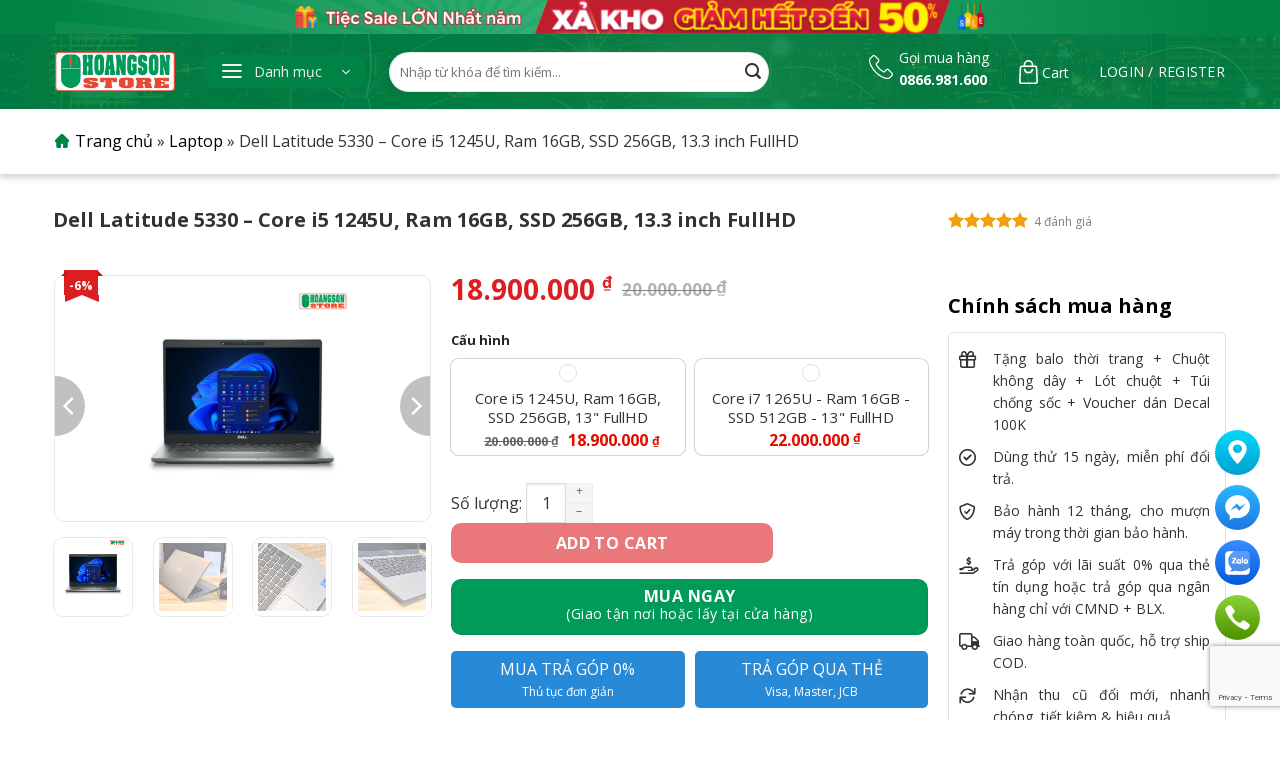

--- FILE ---
content_type: text/html; charset=UTF-8
request_url: https://hoangsonstore.com/dell-latitude-5330
body_size: 40570
content:
<!DOCTYPE html>
<!--[if IE 9 ]> <html lang="vi" prefix="og: https://ogp.me/ns#" class="ie9 loading-site no-js"> <![endif]-->
<!--[if IE 8 ]> <html lang="vi" prefix="og: https://ogp.me/ns#" class="ie8 loading-site no-js"> <![endif]-->
<!--[if (gte IE 9)|!(IE)]><!--><html lang="vi" prefix="og: https://ogp.me/ns#" class="loading-site no-js"> <!--<![endif]-->
<head>
    <meta charset="UTF-8" />
    <meta name="viewport" content="width=device-width, initial-scale=1.0, maximum-scale=1.0, user-scalable=no" />

    <link rel="profile" href="http://gmpg.org/xfn/11" />
    <link rel="pingback" href="https://hoangsonstore.com/xmlrpc.php" />
    

    <script>(function(html){html.className = html.className.replace(/\bno-js\b/,'js')})(document.documentElement);</script>
<meta name="viewport" content="width=device-width, initial-scale=1, maximum-scale=1" />
<!-- Search Engine Optimization by Rank Math - https://rankmath.com/ -->
<title>Dell Latitude 5330 – Core i5 1245U, Ram 16GB, SSD 256GB, 13.3 inch FullHD</title>
<meta name="description" content="Dell Latitude 5330 - là một trong những sản phẩm laptop chất lượng cao của Dell, hiệu suất mạnh mẽ nôỉ bật vượt trội trong phân khúc 18 triệu đồng ."/>
<meta name="robots" content="follow, index, max-snippet:-1, max-video-preview:-1, max-image-preview:large"/>
<link rel="canonical" href="https://hoangsonstore.com/dell-latitude-5330" />
<meta property="og:locale" content="vi_VN" />
<meta property="og:type" content="product" />
<meta property="og:title" content="Dell Latitude 5330 – Core i5 1245U, Ram 16GB, SSD 256GB, 13.3 inch FullHD" />
<meta property="og:description" content="Dell Latitude 5330 - là một trong những sản phẩm laptop chất lượng cao của Dell, hiệu suất mạnh mẽ nôỉ bật vượt trội trong phân khúc 18 triệu đồng ." />
<meta property="og:url" content="https://hoangsonstore.com/dell-latitude-5330" />
<meta property="og:site_name" content="Hoàng Sơn Store" />
<meta property="og:updated_time" content="2023-08-03T13:23:48+07:00" />
<meta property="og:image" content="https://hoangsonstore.com/wp-content/uploads/2023/04/Thiet-ke-chua-co-ten-1.png" />
<meta property="og:image:secure_url" content="https://hoangsonstore.com/wp-content/uploads/2023/04/Thiet-ke-chua-co-ten-1.png" />
<meta property="og:image:width" content="600" />
<meta property="og:image:height" content="600" />
<meta property="og:image:alt" content="dell latitude 5330" />
<meta property="og:image:type" content="image/png" />
<meta property="product:availability" content="instock" />
<meta name="twitter:card" content="summary_large_image" />
<meta name="twitter:title" content="Dell Latitude 5330 – Core i5 1245U, Ram 16GB, SSD 256GB, 13.3 inch FullHD" />
<meta name="twitter:description" content="Dell Latitude 5330 - là một trong những sản phẩm laptop chất lượng cao của Dell, hiệu suất mạnh mẽ nôỉ bật vượt trội trong phân khúc 18 triệu đồng ." />
<meta name="twitter:image" content="https://hoangsonstore.com/wp-content/uploads/2023/04/Thiet-ke-chua-co-ten-1.png" />
<meta name="twitter:label1" content="Price" />
<meta name="twitter:data1" content="18.900.000&nbsp;&#8363; - 22.000.000&nbsp;&#8363;" />
<meta name="twitter:label2" content="Availability" />
<meta name="twitter:data2" content="In stock" />
<script type="application/ld+json" class="rank-math-schema">{"@context":"https://schema.org","@graph":[{"@type":"Organization","@id":"https://hoangsonstore.com/#organization","name":"Ho\u00e0ng S\u01a1n Store","url":"https://hoangsonstore.com","logo":{"@type":"ImageObject","@id":"https://hoangsonstore.com/#logo","url":"https://hoangsonstore.com/wp-content/uploads/2022/05/logo.svg","contentUrl":"https://hoangsonstore.com/wp-content/uploads/2022/05/logo.svg","caption":"Ho\u00e0ng S\u01a1n Store","inLanguage":"vi","width":"120","height":"39"}},{"@type":"WebSite","@id":"https://hoangsonstore.com/#website","url":"https://hoangsonstore.com","name":"Ho\u00e0ng S\u01a1n Store","publisher":{"@id":"https://hoangsonstore.com/#organization"},"inLanguage":"vi"},{"@type":"ImageObject","@id":"https://hoangsonstore.com/wp-content/uploads/2023/04/Thiet-ke-chua-co-ten-1.png","url":"https://hoangsonstore.com/wp-content/uploads/2023/04/Thiet-ke-chua-co-ten-1.png","width":"600","height":"600","inLanguage":"vi"},{"@type":"BreadcrumbList","@id":"https://hoangsonstore.com/dell-latitude-5330#breadcrumb","itemListElement":[{"@type":"ListItem","position":"1","item":{"@id":"https://hoangsonstore.com","name":"Trang ch\u1ee7"}},{"@type":"ListItem","position":"2","item":{"@id":"https://hoangsonstore.com/laptop","name":"Laptop"}},{"@type":"ListItem","position":"3","item":{"@id":"https://hoangsonstore.com/dell-latitude-5330","name":"Dell Latitude 5330 \u2013 Core i5 1245U, Ram 16GB, SSD 256GB, 13.3 inch FullHD"}}]},{"@type":"ItemPage","@id":"https://hoangsonstore.com/dell-latitude-5330#webpage","url":"https://hoangsonstore.com/dell-latitude-5330","name":"Dell Latitude 5330 \u2013 Core i5 1245U, Ram 16GB, SSD 256GB, 13.3 inch FullHD","datePublished":"2023-04-24T20:00:21+07:00","dateModified":"2023-08-03T13:23:48+07:00","isPartOf":{"@id":"https://hoangsonstore.com/#website"},"primaryImageOfPage":{"@id":"https://hoangsonstore.com/wp-content/uploads/2023/04/Thiet-ke-chua-co-ten-1.png"},"inLanguage":"vi","breadcrumb":{"@id":"https://hoangsonstore.com/dell-latitude-5330#breadcrumb"}},{"@type":"Product","name":"Dell Latitude 5330 \u2013 Core i5 1245U, Ram 16GB, SSD 256GB, 13.3 inch FullHD","description":"Dell Latitude 5330 - l\u00e0 m\u1ed9t trong nh\u1eefng s\u1ea3n ph\u1ea9m laptop ch\u1ea5t l\u01b0\u1ee3ng cao c\u1ee7a Dell, hi\u1ec7u su\u1ea5t m\u1ea1nh m\u1ebd n\u00f4\u1ec9 b\u1eadt v\u01b0\u1ee3t tr\u1ed9i trong ph\u00e2n kh\u00fac 18 tri\u1ec7u \u0111\u1ed3ng .","category":"Laptop","mainEntityOfPage":{"@id":"https://hoangsonstore.com/dell-latitude-5330#webpage"},"image":[{"@type":"ImageObject","url":"https://hoangsonstore.com/wp-content/uploads/2023/04/Thiet-ke-chua-co-ten-1.png","height":"600","width":"600"},{"@type":"ImageObject","url":"https://hoangsonstore.com/wp-content/uploads/2023/04/dell-latitude-5330-core-i5-12355u-ram-16gb-ssd-256gb-13-3-inch-fullhd-5510-4.jpg","height":"810","width":"1080"},{"@type":"ImageObject","url":"https://hoangsonstore.com/wp-content/uploads/2023/04/dell-latitude-5330-core-i5-12355u-ram-16gb-ssd-256gb-13-3-inch-fullhd-5510-3.jpg","height":"810","width":"1080"},{"@type":"ImageObject","url":"https://hoangsonstore.com/wp-content/uploads/2023/04/dell-latitude-5330-core-i5-12355u-ram-16gb-ssd-256gb-13-3-inch-fullhd-5510-6.jpg","height":"810","width":"1080"},{"@type":"ImageObject","url":"https://hoangsonstore.com/wp-content/uploads/2023/04/dell-latitude-5330-core-i5-12355u-ram-16gb-ssd-256gb-13-3-inch-fullhd-5510-7.jpg","height":"810","width":"1080"}],"aggregateRating":{"@type":"AggregateRating","ratingValue":"5.00","bestRating":"5","ratingCount":"4","reviewCount":"4"},"review":[{"@type":"Review","@id":"https://hoangsonstore.com/dell-latitude-5330#li-comment-975","description":"S\u1ea3n ph\u1ea9m tuy\u1ec7t v\u1eddi","datePublished":"2023-08-03 13:23:47","reviewRating":{"@type":"Rating","ratingValue":"5","bestRating":"5","worstRating":"1"},"author":{"@type":"Person","name":"H\u1ed3 Tu\u1ea5n V\u0169"}},{"@type":"Review","@id":"https://hoangsonstore.com/dell-latitude-5330#li-comment-974","description":"Shop c\u00f3 con m\u00e8o d\u1ec5 th\u01b0\u01a1ng qu\u00e1 \u1ea1","datePublished":"2023-08-03 13:14:31","reviewRating":{"@type":"Rating","ratingValue":"5","bestRating":"5","worstRating":"1"},"author":{"@type":"Person","name":"Nguy\u1ec5n Thu Ng\u00e2n"}},{"@type":"Review","@id":"https://hoangsonstore.com/dell-latitude-5330#li-comment-973","description":"M\u00e1y \u0111\u1eb9p + con m\u00e8o d\u1ec5 th\u01b0\u01a1ng feedback 5 sao","datePublished":"2023-08-03 13:13:11","reviewRating":{"@type":"Rating","ratingValue":"5","bestRating":"5","worstRating":"1"},"author":{"@type":"Person","name":"Nguy\u1ec5n Hu\u1ef3nh Mi"}},{"@type":"Review","@id":"https://hoangsonstore.com/dell-latitude-5330#li-comment-619","description":"S\u1ea3n ph\u1ea9m tuy\u1ec7t v\u1eddi","datePublished":"2023-05-30 21:11:44","reviewRating":{"@type":"Rating","ratingValue":"5","bestRating":"5","worstRating":"1"},"author":{"@type":"Person","name":"Nguy\u1ec5n Qu\u1ef3nh Tr\u00e2m"}}],"offers":{"@type":"AggregateOffer","lowPrice":"18900000","highPrice":"22000000","offerCount":"2","priceCurrency":"VND","availability":"http://schema.org/InStock","seller":{"@type":"Organization","@id":"https://hoangsonstore.com/","name":"Ho\u00e0ng S\u01a1n Store","url":"https://hoangsonstore.com","logo":"https://hoangsonstore.com/wp-content/uploads/2022/05/logo.svg"},"url":"https://hoangsonstore.com/dell-latitude-5330"},"@id":"https://hoangsonstore.com/dell-latitude-5330#richSnippet"}]}</script>
<!-- /Rank Math WordPress SEO plugin -->

<link rel='dns-prefetch' href='//cdn.jsdelivr.net' />
<link rel='dns-prefetch' href='//fonts.googleapis.com' />
<link rel="prefetch" href="https://hoangsonstore.com/wp-content/themes/flatsome/assets/js/chunk.countup.fe2c1016.js" />
<link rel="prefetch" href="https://hoangsonstore.com/wp-content/themes/flatsome/assets/js/chunk.sticky-sidebar.a58a6557.js" />
<link rel="prefetch" href="https://hoangsonstore.com/wp-content/themes/flatsome/assets/js/chunk.tooltips.29144c1c.js" />
<link rel="prefetch" href="https://hoangsonstore.com/wp-content/themes/flatsome/assets/js/chunk.vendors-popups.947eca5c.js" />
<link rel="prefetch" href="https://hoangsonstore.com/wp-content/themes/flatsome/assets/js/chunk.vendors-slider.f0d2cbc9.js" />
<style id='wp-img-auto-sizes-contain-inline-css' type='text/css'>
img:is([sizes=auto i],[sizes^="auto," i]){contain-intrinsic-size:3000px 1500px}
/*# sourceURL=wp-img-auto-sizes-contain-inline-css */
</style>
<link rel='stylesheet' id='dashicons-css' href='https://hoangsonstore.com/wp-includes/css/dashicons.min.css' type='text/css' media='all' />
<link rel='stylesheet' id='elusive-css' href='https://hoangsonstore.com/wp-content/plugins/menu-icons/vendor/codeinwp/icon-picker/css/types/elusive.min.css' type='text/css' media='all' />
<link rel='stylesheet' id='menu-icon-font-awesome-css' href='https://hoangsonstore.com/wp-content/plugins/menu-icons/css/fontawesome/css/all.min.css' type='text/css' media='all' />
<link rel='stylesheet' id='foundation-icons-css' href='https://hoangsonstore.com/wp-content/plugins/menu-icons/vendor/codeinwp/icon-picker/css/types/foundation-icons.min.css' type='text/css' media='all' />
<link rel='stylesheet' id='genericons-css' href='https://hoangsonstore.com/wp-content/plugins/menu-icons/vendor/codeinwp/icon-picker/css/types/genericons.min.css' type='text/css' media='all' />
<link rel='stylesheet' id='menu-icons-extra-css' href='https://hoangsonstore.com/wp-content/plugins/menu-icons/css/extra.min.css' type='text/css' media='all' />
<style id='wp-block-library-inline-css' type='text/css'>
:root{--wp-block-synced-color:#7a00df;--wp-block-synced-color--rgb:122,0,223;--wp-bound-block-color:var(--wp-block-synced-color);--wp-editor-canvas-background:#ddd;--wp-admin-theme-color:#007cba;--wp-admin-theme-color--rgb:0,124,186;--wp-admin-theme-color-darker-10:#006ba1;--wp-admin-theme-color-darker-10--rgb:0,107,160.5;--wp-admin-theme-color-darker-20:#005a87;--wp-admin-theme-color-darker-20--rgb:0,90,135;--wp-admin-border-width-focus:2px}@media (min-resolution:192dpi){:root{--wp-admin-border-width-focus:1.5px}}.wp-element-button{cursor:pointer}:root .has-very-light-gray-background-color{background-color:#eee}:root .has-very-dark-gray-background-color{background-color:#313131}:root .has-very-light-gray-color{color:#eee}:root .has-very-dark-gray-color{color:#313131}:root .has-vivid-green-cyan-to-vivid-cyan-blue-gradient-background{background:linear-gradient(135deg,#00d084,#0693e3)}:root .has-purple-crush-gradient-background{background:linear-gradient(135deg,#34e2e4,#4721fb 50%,#ab1dfe)}:root .has-hazy-dawn-gradient-background{background:linear-gradient(135deg,#faaca8,#dad0ec)}:root .has-subdued-olive-gradient-background{background:linear-gradient(135deg,#fafae1,#67a671)}:root .has-atomic-cream-gradient-background{background:linear-gradient(135deg,#fdd79a,#004a59)}:root .has-nightshade-gradient-background{background:linear-gradient(135deg,#330968,#31cdcf)}:root .has-midnight-gradient-background{background:linear-gradient(135deg,#020381,#2874fc)}:root{--wp--preset--font-size--normal:16px;--wp--preset--font-size--huge:42px}.has-regular-font-size{font-size:1em}.has-larger-font-size{font-size:2.625em}.has-normal-font-size{font-size:var(--wp--preset--font-size--normal)}.has-huge-font-size{font-size:var(--wp--preset--font-size--huge)}.has-text-align-center{text-align:center}.has-text-align-left{text-align:left}.has-text-align-right{text-align:right}.has-fit-text{white-space:nowrap!important}#end-resizable-editor-section{display:none}.aligncenter{clear:both}.items-justified-left{justify-content:flex-start}.items-justified-center{justify-content:center}.items-justified-right{justify-content:flex-end}.items-justified-space-between{justify-content:space-between}.screen-reader-text{border:0;clip-path:inset(50%);height:1px;margin:-1px;overflow:hidden;padding:0;position:absolute;width:1px;word-wrap:normal!important}.screen-reader-text:focus{background-color:#ddd;clip-path:none;color:#444;display:block;font-size:1em;height:auto;left:5px;line-height:normal;padding:15px 23px 14px;text-decoration:none;top:5px;width:auto;z-index:100000}html :where(.has-border-color){border-style:solid}html :where([style*=border-top-color]){border-top-style:solid}html :where([style*=border-right-color]){border-right-style:solid}html :where([style*=border-bottom-color]){border-bottom-style:solid}html :where([style*=border-left-color]){border-left-style:solid}html :where([style*=border-width]){border-style:solid}html :where([style*=border-top-width]){border-top-style:solid}html :where([style*=border-right-width]){border-right-style:solid}html :where([style*=border-bottom-width]){border-bottom-style:solid}html :where([style*=border-left-width]){border-left-style:solid}html :where(img[class*=wp-image-]){height:auto;max-width:100%}:where(figure){margin:0 0 1em}html :where(.is-position-sticky){--wp-admin--admin-bar--position-offset:var(--wp-admin--admin-bar--height,0px)}@media screen and (max-width:600px){html :where(.is-position-sticky){--wp-admin--admin-bar--position-offset:0px}}

/*# sourceURL=wp-block-library-inline-css */
</style><style id='global-styles-inline-css' type='text/css'>
:root{--wp--preset--aspect-ratio--square: 1;--wp--preset--aspect-ratio--4-3: 4/3;--wp--preset--aspect-ratio--3-4: 3/4;--wp--preset--aspect-ratio--3-2: 3/2;--wp--preset--aspect-ratio--2-3: 2/3;--wp--preset--aspect-ratio--16-9: 16/9;--wp--preset--aspect-ratio--9-16: 9/16;--wp--preset--color--black: #000000;--wp--preset--color--cyan-bluish-gray: #abb8c3;--wp--preset--color--white: #ffffff;--wp--preset--color--pale-pink: #f78da7;--wp--preset--color--vivid-red: #cf2e2e;--wp--preset--color--luminous-vivid-orange: #ff6900;--wp--preset--color--luminous-vivid-amber: #fcb900;--wp--preset--color--light-green-cyan: #7bdcb5;--wp--preset--color--vivid-green-cyan: #00d084;--wp--preset--color--pale-cyan-blue: #8ed1fc;--wp--preset--color--vivid-cyan-blue: #0693e3;--wp--preset--color--vivid-purple: #9b51e0;--wp--preset--gradient--vivid-cyan-blue-to-vivid-purple: linear-gradient(135deg,rgb(6,147,227) 0%,rgb(155,81,224) 100%);--wp--preset--gradient--light-green-cyan-to-vivid-green-cyan: linear-gradient(135deg,rgb(122,220,180) 0%,rgb(0,208,130) 100%);--wp--preset--gradient--luminous-vivid-amber-to-luminous-vivid-orange: linear-gradient(135deg,rgb(252,185,0) 0%,rgb(255,105,0) 100%);--wp--preset--gradient--luminous-vivid-orange-to-vivid-red: linear-gradient(135deg,rgb(255,105,0) 0%,rgb(207,46,46) 100%);--wp--preset--gradient--very-light-gray-to-cyan-bluish-gray: linear-gradient(135deg,rgb(238,238,238) 0%,rgb(169,184,195) 100%);--wp--preset--gradient--cool-to-warm-spectrum: linear-gradient(135deg,rgb(74,234,220) 0%,rgb(151,120,209) 20%,rgb(207,42,186) 40%,rgb(238,44,130) 60%,rgb(251,105,98) 80%,rgb(254,248,76) 100%);--wp--preset--gradient--blush-light-purple: linear-gradient(135deg,rgb(255,206,236) 0%,rgb(152,150,240) 100%);--wp--preset--gradient--blush-bordeaux: linear-gradient(135deg,rgb(254,205,165) 0%,rgb(254,45,45) 50%,rgb(107,0,62) 100%);--wp--preset--gradient--luminous-dusk: linear-gradient(135deg,rgb(255,203,112) 0%,rgb(199,81,192) 50%,rgb(65,88,208) 100%);--wp--preset--gradient--pale-ocean: linear-gradient(135deg,rgb(255,245,203) 0%,rgb(182,227,212) 50%,rgb(51,167,181) 100%);--wp--preset--gradient--electric-grass: linear-gradient(135deg,rgb(202,248,128) 0%,rgb(113,206,126) 100%);--wp--preset--gradient--midnight: linear-gradient(135deg,rgb(2,3,129) 0%,rgb(40,116,252) 100%);--wp--preset--font-size--small: 13px;--wp--preset--font-size--medium: 20px;--wp--preset--font-size--large: 36px;--wp--preset--font-size--x-large: 42px;--wp--preset--spacing--20: 0.44rem;--wp--preset--spacing--30: 0.67rem;--wp--preset--spacing--40: 1rem;--wp--preset--spacing--50: 1.5rem;--wp--preset--spacing--60: 2.25rem;--wp--preset--spacing--70: 3.38rem;--wp--preset--spacing--80: 5.06rem;--wp--preset--shadow--natural: 6px 6px 9px rgba(0, 0, 0, 0.2);--wp--preset--shadow--deep: 12px 12px 50px rgba(0, 0, 0, 0.4);--wp--preset--shadow--sharp: 6px 6px 0px rgba(0, 0, 0, 0.2);--wp--preset--shadow--outlined: 6px 6px 0px -3px rgb(255, 255, 255), 6px 6px rgb(0, 0, 0);--wp--preset--shadow--crisp: 6px 6px 0px rgb(0, 0, 0);}:where(.is-layout-flex){gap: 0.5em;}:where(.is-layout-grid){gap: 0.5em;}body .is-layout-flex{display: flex;}.is-layout-flex{flex-wrap: wrap;align-items: center;}.is-layout-flex > :is(*, div){margin: 0;}body .is-layout-grid{display: grid;}.is-layout-grid > :is(*, div){margin: 0;}:where(.wp-block-columns.is-layout-flex){gap: 2em;}:where(.wp-block-columns.is-layout-grid){gap: 2em;}:where(.wp-block-post-template.is-layout-flex){gap: 1.25em;}:where(.wp-block-post-template.is-layout-grid){gap: 1.25em;}.has-black-color{color: var(--wp--preset--color--black) !important;}.has-cyan-bluish-gray-color{color: var(--wp--preset--color--cyan-bluish-gray) !important;}.has-white-color{color: var(--wp--preset--color--white) !important;}.has-pale-pink-color{color: var(--wp--preset--color--pale-pink) !important;}.has-vivid-red-color{color: var(--wp--preset--color--vivid-red) !important;}.has-luminous-vivid-orange-color{color: var(--wp--preset--color--luminous-vivid-orange) !important;}.has-luminous-vivid-amber-color{color: var(--wp--preset--color--luminous-vivid-amber) !important;}.has-light-green-cyan-color{color: var(--wp--preset--color--light-green-cyan) !important;}.has-vivid-green-cyan-color{color: var(--wp--preset--color--vivid-green-cyan) !important;}.has-pale-cyan-blue-color{color: var(--wp--preset--color--pale-cyan-blue) !important;}.has-vivid-cyan-blue-color{color: var(--wp--preset--color--vivid-cyan-blue) !important;}.has-vivid-purple-color{color: var(--wp--preset--color--vivid-purple) !important;}.has-black-background-color{background-color: var(--wp--preset--color--black) !important;}.has-cyan-bluish-gray-background-color{background-color: var(--wp--preset--color--cyan-bluish-gray) !important;}.has-white-background-color{background-color: var(--wp--preset--color--white) !important;}.has-pale-pink-background-color{background-color: var(--wp--preset--color--pale-pink) !important;}.has-vivid-red-background-color{background-color: var(--wp--preset--color--vivid-red) !important;}.has-luminous-vivid-orange-background-color{background-color: var(--wp--preset--color--luminous-vivid-orange) !important;}.has-luminous-vivid-amber-background-color{background-color: var(--wp--preset--color--luminous-vivid-amber) !important;}.has-light-green-cyan-background-color{background-color: var(--wp--preset--color--light-green-cyan) !important;}.has-vivid-green-cyan-background-color{background-color: var(--wp--preset--color--vivid-green-cyan) !important;}.has-pale-cyan-blue-background-color{background-color: var(--wp--preset--color--pale-cyan-blue) !important;}.has-vivid-cyan-blue-background-color{background-color: var(--wp--preset--color--vivid-cyan-blue) !important;}.has-vivid-purple-background-color{background-color: var(--wp--preset--color--vivid-purple) !important;}.has-black-border-color{border-color: var(--wp--preset--color--black) !important;}.has-cyan-bluish-gray-border-color{border-color: var(--wp--preset--color--cyan-bluish-gray) !important;}.has-white-border-color{border-color: var(--wp--preset--color--white) !important;}.has-pale-pink-border-color{border-color: var(--wp--preset--color--pale-pink) !important;}.has-vivid-red-border-color{border-color: var(--wp--preset--color--vivid-red) !important;}.has-luminous-vivid-orange-border-color{border-color: var(--wp--preset--color--luminous-vivid-orange) !important;}.has-luminous-vivid-amber-border-color{border-color: var(--wp--preset--color--luminous-vivid-amber) !important;}.has-light-green-cyan-border-color{border-color: var(--wp--preset--color--light-green-cyan) !important;}.has-vivid-green-cyan-border-color{border-color: var(--wp--preset--color--vivid-green-cyan) !important;}.has-pale-cyan-blue-border-color{border-color: var(--wp--preset--color--pale-cyan-blue) !important;}.has-vivid-cyan-blue-border-color{border-color: var(--wp--preset--color--vivid-cyan-blue) !important;}.has-vivid-purple-border-color{border-color: var(--wp--preset--color--vivid-purple) !important;}.has-vivid-cyan-blue-to-vivid-purple-gradient-background{background: var(--wp--preset--gradient--vivid-cyan-blue-to-vivid-purple) !important;}.has-light-green-cyan-to-vivid-green-cyan-gradient-background{background: var(--wp--preset--gradient--light-green-cyan-to-vivid-green-cyan) !important;}.has-luminous-vivid-amber-to-luminous-vivid-orange-gradient-background{background: var(--wp--preset--gradient--luminous-vivid-amber-to-luminous-vivid-orange) !important;}.has-luminous-vivid-orange-to-vivid-red-gradient-background{background: var(--wp--preset--gradient--luminous-vivid-orange-to-vivid-red) !important;}.has-very-light-gray-to-cyan-bluish-gray-gradient-background{background: var(--wp--preset--gradient--very-light-gray-to-cyan-bluish-gray) !important;}.has-cool-to-warm-spectrum-gradient-background{background: var(--wp--preset--gradient--cool-to-warm-spectrum) !important;}.has-blush-light-purple-gradient-background{background: var(--wp--preset--gradient--blush-light-purple) !important;}.has-blush-bordeaux-gradient-background{background: var(--wp--preset--gradient--blush-bordeaux) !important;}.has-luminous-dusk-gradient-background{background: var(--wp--preset--gradient--luminous-dusk) !important;}.has-pale-ocean-gradient-background{background: var(--wp--preset--gradient--pale-ocean) !important;}.has-electric-grass-gradient-background{background: var(--wp--preset--gradient--electric-grass) !important;}.has-midnight-gradient-background{background: var(--wp--preset--gradient--midnight) !important;}.has-small-font-size{font-size: var(--wp--preset--font-size--small) !important;}.has-medium-font-size{font-size: var(--wp--preset--font-size--medium) !important;}.has-large-font-size{font-size: var(--wp--preset--font-size--large) !important;}.has-x-large-font-size{font-size: var(--wp--preset--font-size--x-large) !important;}
/*# sourceURL=global-styles-inline-css */
</style>

<style id='classic-theme-styles-inline-css' type='text/css'>
/*! This file is auto-generated */
.wp-block-button__link{color:#fff;background-color:#32373c;border-radius:9999px;box-shadow:none;text-decoration:none;padding:calc(.667em + 2px) calc(1.333em + 2px);font-size:1.125em}.wp-block-file__button{background:#32373c;color:#fff;text-decoration:none}
/*# sourceURL=/wp-includes/css/classic-themes.min.css */
</style>
<link rel='stylesheet' id='jquery-ui-css-css' href='https://hoangsonstore.com/wp-content/plugins/devvn-tragop-vimo/assets/frontend/jquery-ui.css' type='text/css' media='all' />
<link rel='stylesheet' id='devvn-vimo-style-css' href='https://hoangsonstore.com/wp-content/plugins/devvn-tragop-vimo/assets/frontend/tragop-style.css' type='text/css' media='all' />
<link rel='stylesheet' id='photoswipe-css' href='https://hoangsonstore.com/wp-content/plugins/woocommerce/assets/css/photoswipe/photoswipe.min.css' type='text/css' media='all' />
<link rel='stylesheet' id='photoswipe-default-skin-css' href='https://hoangsonstore.com/wp-content/plugins/woocommerce/assets/css/photoswipe/default-skin/default-skin.min.css' type='text/css' media='all' />
<style id='woocommerce-inline-inline-css' type='text/css'>
.woocommerce form .form-row .required { visibility: visible; }
/*# sourceURL=woocommerce-inline-inline-css */
</style>
<link rel='stylesheet' id='custom-style-css' href='https://hoangsonstore.com/wp-content/themes/hoangsonmoblie/assets/css/simply.css' type='text/css' media='all' />
<link rel='stylesheet' id='fontawesome_css-css' href='https://hoangsonstore.com/wp-content/themes/hoangsonmoblie/assets/fontawesome/css/fontawesome.css' type='text/css' media='all' />
<link rel='stylesheet' id='brands_css-css' href='https://hoangsonstore.com/wp-content/themes/hoangsonmoblie/assets/fontawesome/css/brands.css' type='text/css' media='all' />
<link rel='stylesheet' id='regular-css' href='https://hoangsonstore.com/wp-content/themes/hoangsonmoblie/assets/fontawesome/css/regular.css' type='text/css' media='all' />
<link rel='stylesheet' id='solid_css-css' href='https://hoangsonstore.com/wp-content/themes/hoangsonmoblie/assets/fontawesome/css/solid.css' type='text/css' media='all' />
<link rel='stylesheet' id='flatsome-swatches-frontend-css' href='https://hoangsonstore.com/wp-content/themes/flatsome/assets/css/extensions/flatsome-swatches-frontend.css' type='text/css' media='all' />
<link rel='stylesheet' id='flatsome-main-css' href='https://hoangsonstore.com/wp-content/themes/flatsome/assets/css/flatsome.css' type='text/css' media='all' />
<style id='flatsome-main-inline-css' type='text/css'>
@font-face {
				font-family: "fl-icons";
				font-display: block;
				src: url(https://hoangsonstore.com/wp-content/themes/flatsome/assets/css/icons/fl-icons.eot?v=3.15.4);
				src:
					url(https://hoangsonstore.com/wp-content/themes/flatsome/assets/css/icons/fl-icons.eot#iefix?v=3.15.4) format("embedded-opentype"),
					url(https://hoangsonstore.com/wp-content/themes/flatsome/assets/css/icons/fl-icons.woff2?v=3.15.4) format("woff2"),
					url(https://hoangsonstore.com/wp-content/themes/flatsome/assets/css/icons/fl-icons.ttf?v=3.15.4) format("truetype"),
					url(https://hoangsonstore.com/wp-content/themes/flatsome/assets/css/icons/fl-icons.woff?v=3.15.4) format("woff"),
					url(https://hoangsonstore.com/wp-content/themes/flatsome/assets/css/icons/fl-icons.svg?v=3.15.4#fl-icons) format("svg");
			}
/*# sourceURL=flatsome-main-inline-css */
</style>
<link rel='stylesheet' id='flatsome-shop-css' href='https://hoangsonstore.com/wp-content/themes/flatsome/assets/css/flatsome-shop.css' type='text/css' media='all' />
<link rel='stylesheet' id='flatsome-style-css' href='https://hoangsonstore.com/wp-content/themes/hoangsonmoblie/style.css' type='text/css' media='all' />
<link rel='stylesheet' id='flatsome-googlefonts-css' href='//fonts.googleapis.com/css?family=Open+Sans%3Aregular%2C700%2Cregular%2Cregular%2Cregular&#038;display=swap' type='text/css' media='all' />
<script type="text/javascript" src="https://hoangsonstore.com/wp-includes/js/jquery/jquery.min.js" id="jquery-core-js"></script>
<script type="text/javascript" src="https://hoangsonstore.com/wp-content/plugins/woocommerce/assets/js/jquery-blockui/jquery.blockUI.min.js" id="jquery-blockui-js" defer="defer" data-wp-strategy="defer"></script>
<script type="text/javascript" id="wc-add-to-cart-js-extra">
/* <![CDATA[ */
var wc_add_to_cart_params = {"ajax_url":"/wp-admin/admin-ajax.php","wc_ajax_url":"/?wc-ajax=%%endpoint%%","i18n_view_cart":"View cart","cart_url":"https://hoangsonstore.com/gio-hang.html","is_cart":"","cart_redirect_after_add":"no"};
//# sourceURL=wc-add-to-cart-js-extra
/* ]]> */
</script>
<script type="text/javascript" src="https://hoangsonstore.com/wp-content/plugins/woocommerce/assets/js/frontend/add-to-cart.min.js" id="wc-add-to-cart-js" defer="defer" data-wp-strategy="defer"></script>
<script type="text/javascript" src="https://hoangsonstore.com/wp-content/plugins/woocommerce/assets/js/photoswipe/photoswipe.min.js" id="photoswipe-js" defer="defer" data-wp-strategy="defer"></script>
<script type="text/javascript" src="https://hoangsonstore.com/wp-content/plugins/woocommerce/assets/js/photoswipe/photoswipe-ui-default.min.js" id="photoswipe-ui-default-js" defer="defer" data-wp-strategy="defer"></script>
<script type="text/javascript" id="wc-single-product-js-extra">
/* <![CDATA[ */
var wc_single_product_params = {"i18n_required_rating_text":"Please select a rating","review_rating_required":"yes","flexslider":{"rtl":false,"animation":"slide","smoothHeight":true,"directionNav":false,"controlNav":"thumbnails","slideshow":false,"animationSpeed":500,"animationLoop":false,"allowOneSlide":false},"zoom_enabled":"","zoom_options":[],"photoswipe_enabled":"1","photoswipe_options":{"shareEl":false,"closeOnScroll":false,"history":false,"hideAnimationDuration":0,"showAnimationDuration":0},"flexslider_enabled":""};
//# sourceURL=wc-single-product-js-extra
/* ]]> */
</script>
<script type="text/javascript" src="https://hoangsonstore.com/wp-content/plugins/woocommerce/assets/js/frontend/single-product.min.js" id="wc-single-product-js" defer="defer" data-wp-strategy="defer"></script>
<script type="text/javascript" src="https://hoangsonstore.com/wp-content/plugins/woocommerce/assets/js/js-cookie/js.cookie.min.js" id="js-cookie-js" defer="defer" data-wp-strategy="defer"></script>
<script type="text/javascript" id="woocommerce-js-extra">
/* <![CDATA[ */
var woocommerce_params = {"ajax_url":"/wp-admin/admin-ajax.php","wc_ajax_url":"/?wc-ajax=%%endpoint%%"};
//# sourceURL=woocommerce-js-extra
/* ]]> */
</script>
<script type="text/javascript" src="https://hoangsonstore.com/wp-content/plugins/woocommerce/assets/js/frontend/woocommerce.min.js" id="woocommerce-js" defer="defer" data-wp-strategy="defer"></script>
<script type="text/javascript" id="wp-statistics-tracker-js-extra">
/* <![CDATA[ */
var WP_Statistics_Tracker_Object = {"hitRequestUrl":"https://hoangsonstore.com/wp-json/wp-statistics/v2/hit?wp_statistics_hit_rest=yes&track_all=1&current_page_type=product&current_page_id=5510&search_query&page_uri=L2RlbGwtbGF0aXR1ZGUtNTMzMA=","keepOnlineRequestUrl":"https://hoangsonstore.com/wp-json/wp-statistics/v2/online?wp_statistics_hit_rest=yes&track_all=1&current_page_type=product&current_page_id=5510&search_query&page_uri=L2RlbGwtbGF0aXR1ZGUtNTMzMA=","option":{"dntEnabled":false,"cacheCompatibility":"1"}};
//# sourceURL=wp-statistics-tracker-js-extra
/* ]]> */
</script>
<script type="text/javascript" src="https://hoangsonstore.com/wp-content/plugins/wp-statistics/assets/js/tracker.js" id="wp-statistics-tracker-js"></script>
<link rel="https://api.w.org/" href="https://hoangsonstore.com/wp-json/" /><link rel="alternate" title="JSON" type="application/json" href="https://hoangsonstore.com/wp-json/wp/v2/product/5510" />            <style>
                :root {
                    --isures-ivp-primary:#009b59;--isures-ivp-columns_pc:2;--isures-ivp-columns_mb:2;                }
            </style>
<!-- Analytics by WP Statistics v14.5.2 - https://wp-statistics.com/ -->
<style>.bg{opacity: 0; transition: opacity 1s; -webkit-transition: opacity 1s;} .bg-loaded{opacity: 1;}</style><!--[if IE]><link rel="stylesheet" type="text/css" href="https://hoangsonstore.com/wp-content/themes/flatsome/assets/css/ie-fallback.css"><script src="//cdnjs.cloudflare.com/ajax/libs/html5shiv/3.6.1/html5shiv.js"></script><script>var head = document.getElementsByTagName('head')[0],style = document.createElement('style');style.type = 'text/css';style.styleSheet.cssText = ':before,:after{content:none !important';head.appendChild(style);setTimeout(function(){head.removeChild(style);}, 0);</script><script src="https://hoangsonstore.com/wp-content/themes/flatsome/assets/libs/ie-flexibility.js"></script><![endif]--><!-- Global site tag (gtag.js) - Google Analytics -->
<script async src="https://www.googletagmanager.com/gtag/js?id=G-PM7RSNBXL6"></script>
<script>
  window.dataLayer = window.dataLayer || [];
  function gtag(){dataLayer.push(arguments);}
  gtag('js', new Date());

  gtag('config', 'G-PM7RSNBXL6');
</script>	<noscript><style>.woocommerce-product-gallery{ opacity: 1 !important; }</style></noscript>
	<link rel="icon" href="https://hoangsonstore.com/wp-content/uploads/2022/05/logo.svg" sizes="32x32" />
<link rel="icon" href="https://hoangsonstore.com/wp-content/uploads/2022/05/logo.svg" sizes="192x192" />
<link rel="apple-touch-icon" href="https://hoangsonstore.com/wp-content/uploads/2022/05/logo.svg" />
<meta name="msapplication-TileImage" content="https://hoangsonstore.com/wp-content/uploads/2022/05/logo.svg" />
<style id="custom-css" type="text/css">:root {--primary-color: #009b59;}.container-width, .full-width .ubermenu-nav, .container, .row{max-width: 1200px}.row.row-collapse{max-width: 1170px}.row.row-small{max-width: 1192.5px}.row.row-large{max-width: 1230px}.header-main{height: 75px}#logo img{max-height: 75px}#logo{width:120px;}.header-bottom{min-height: 55px}.header-top{min-height: 30px}.transparent .header-main{height: 90px}.transparent #logo img{max-height: 90px}.has-transparent + .page-title:first-of-type,.has-transparent + #main > .page-title,.has-transparent + #main > div > .page-title,.has-transparent + #main .page-header-wrapper:first-of-type .page-title{padding-top: 140px;}.header.show-on-scroll,.stuck .header-main{height:70px!important}.stuck #logo img{max-height: 70px!important}.search-form{ width: 65%;}.header-bottom {background-color: #f1f1f1}@media (max-width: 549px) {.header-main{height: 60px}#logo img{max-height: 60px}}/* Color */.accordion-title.active, .has-icon-bg .icon .icon-inner,.logo a, .primary.is-underline, .primary.is-link, .badge-outline .badge-inner, .nav-outline > li.active> a,.nav-outline >li.active > a, .cart-icon strong,[data-color='primary'], .is-outline.primary{color: #009b59;}/* Color !important */[data-text-color="primary"]{color: #009b59!important;}/* Background Color */[data-text-bg="primary"]{background-color: #009b59;}/* Background */.scroll-to-bullets a,.featured-title, .label-new.menu-item > a:after, .nav-pagination > li > .current,.nav-pagination > li > span:hover,.nav-pagination > li > a:hover,.has-hover:hover .badge-outline .badge-inner,button[type="submit"], .button.wc-forward:not(.checkout):not(.checkout-button), .button.submit-button, .button.primary:not(.is-outline),.featured-table .title,.is-outline:hover, .has-icon:hover .icon-label,.nav-dropdown-bold .nav-column li > a:hover, .nav-dropdown.nav-dropdown-bold > li > a:hover, .nav-dropdown-bold.dark .nav-column li > a:hover, .nav-dropdown.nav-dropdown-bold.dark > li > a:hover, .header-vertical-menu__opener ,.is-outline:hover, .tagcloud a:hover,.grid-tools a, input[type='submit']:not(.is-form), .box-badge:hover .box-text, input.button.alt,.nav-box > li > a:hover,.nav-box > li.active > a,.nav-pills > li.active > a ,.current-dropdown .cart-icon strong, .cart-icon:hover strong, .nav-line-bottom > li > a:before, .nav-line-grow > li > a:before, .nav-line > li > a:before,.banner, .header-top, .slider-nav-circle .flickity-prev-next-button:hover svg, .slider-nav-circle .flickity-prev-next-button:hover .arrow, .primary.is-outline:hover, .button.primary:not(.is-outline), input[type='submit'].primary, input[type='submit'].primary, input[type='reset'].button, input[type='button'].primary, .badge-inner{background-color: #009b59;}/* Border */.nav-vertical.nav-tabs > li.active > a,.scroll-to-bullets a.active,.nav-pagination > li > .current,.nav-pagination > li > span:hover,.nav-pagination > li > a:hover,.has-hover:hover .badge-outline .badge-inner,.accordion-title.active,.featured-table,.is-outline:hover, .tagcloud a:hover,blockquote, .has-border, .cart-icon strong:after,.cart-icon strong,.blockUI:before, .processing:before,.loading-spin, .slider-nav-circle .flickity-prev-next-button:hover svg, .slider-nav-circle .flickity-prev-next-button:hover .arrow, .primary.is-outline:hover{border-color: #009b59}.nav-tabs > li.active > a{border-top-color: #009b59}.widget_shopping_cart_content .blockUI.blockOverlay:before { border-left-color: #009b59 }.woocommerce-checkout-review-order .blockUI.blockOverlay:before { border-left-color: #009b59 }/* Fill */.slider .flickity-prev-next-button:hover svg,.slider .flickity-prev-next-button:hover .arrow{fill: #009b59;}/* Background Color */[data-icon-label]:after, .secondary.is-underline:hover,.secondary.is-outline:hover,.icon-label,.button.secondary:not(.is-outline),.button.alt:not(.is-outline), .badge-inner.on-sale, .button.checkout, .single_add_to_cart_button, .current .breadcrumb-step{ background-color:#dd1e21; }[data-text-bg="secondary"]{background-color: #dd1e21;}/* Color */.secondary.is-underline,.secondary.is-link, .secondary.is-outline,.stars a.active, .star-rating:before, .woocommerce-page .star-rating:before,.star-rating span:before, .color-secondary{color: #dd1e21}/* Color !important */[data-text-color="secondary"]{color: #dd1e21!important;}/* Border */.secondary.is-outline:hover{border-color:#dd1e21}.success.is-underline:hover,.success.is-outline:hover,.success{background-color: #009b59}.success-color, .success.is-link, .success.is-outline{color: #009b59;}.success-border{border-color: #009b59!important;}/* Color !important */[data-text-color="success"]{color: #009b59!important;}/* Background Color */[data-text-bg="success"]{background-color: #009b59;}@media screen and (max-width: 549px){body{font-size: 100%;}}body{font-family:"Open Sans", sans-serif}body{font-weight: 0}body{color: #333333}.nav > li > a {font-family:"Open Sans", sans-serif;}.mobile-sidebar-levels-2 .nav > li > ul > li > a {font-family:"Open Sans", sans-serif;}.nav > li > a {font-weight: 0;}.mobile-sidebar-levels-2 .nav > li > ul > li > a {font-weight: 0;}h1,h2,h3,h4,h5,h6,.heading-font, .off-canvas-center .nav-sidebar.nav-vertical > li > a{font-family: "Open Sans", sans-serif;}h1,h2,h3,h4,h5,h6,.heading-font,.banner h1,.banner h2{font-weight: 700;}h1,h2,h3,h4,h5,h6,.heading-font{color: #000000;}.alt-font{font-family: "Open Sans", sans-serif;}.alt-font{font-weight: 0!important;}a{color: #000000;}.has-equal-box-heights .box-image {padding-top: 100%;}.shop-page-title.featured-title .title-bg{ background-image: url(https://hoangsonstore.com/wp-content/uploads/2023/04/Thiet-ke-chua-co-ten-1.png)!important;}@media screen and (min-width: 550px){.products .box-vertical .box-image{min-width: 600px!important;width: 600px!important;}}.absolute-footer, html{background-color: #ffffff}.header-vertical-menu__opener{height: 33px}.header-vertical-menu__opener, .header-vertical-menu__fly-out{width: 160px}.header-vertical-menu__opener{background-color: rgba(255,255,255,0)}.label-new.menu-item > a:after{content:"New";}.label-hot.menu-item > a:after{content:"Hot";}.label-sale.menu-item > a:after{content:"Sale";}.label-popular.menu-item > a:after{content:"Popular";}</style><style id="ivp-variation-prices-css" type="text/css">
            .variations select {
            display: none!important
            }

            .variations_form .label {
            text-align: left;
            }

            .variations_form .variations {
            width: 100%;
            }
            .isures-ivp--attribute_wrap .isures-ivp--option,.isures-ivp--attribute_wrap .isures-ivp--attr_item{
            display: flex;
            }
            .isures-ivp--attribute_wrap {
            display: grid;
            }
</style><style id="infinite-scroll-css" type="text/css">.page-load-status,.archive .woocommerce-pagination {display: none;}</style><style id="flatsome-swatches-css" type="text/css">.variations th,.variations td {display: block;}.variations .label {display: flex;align-items: center;}.variations .label label {margin: .5em 0;}.ux-swatch-selected-value {font-weight: normal;font-size: .9em;}</style>
<link rel='stylesheet' id='isures-variation-prices-css' href='https://hoangsonstore.com/wp-content/plugins/isures-variation-prices/public/css/isures-variation-prices-public.css' type='text/css' media='all' />
<link rel='stylesheet' id='gglcptch-css' href='https://hoangsonstore.com/wp-content/plugins/google-captcha/css/gglcptch.css' type='text/css' media='all' />
</head>
<!-- Google tag (gtag.js) -->
<script async src="https://www.googletagmanager.com/gtag/js?id=G-CNRK99963N"></script>
<script>
  window.dataLayer = window.dataLayer || [];
  function gtag(){dataLayer.push(arguments);}
  gtag('js', new Date());

  gtag('config', 'G-CNRK99963N');
</script>

<body class="wp-singular product-template-default single single-product postid-5510 wp-theme-flatsome wp-child-theme-hoangsonmoblie theme-flatsome woocommerce woocommerce-page woocommerce-no-js lightbox nav-dropdown-has-arrow nav-dropdown-has-shadow nav-dropdown-has-border">

<a class="skip-link screen-reader-text" href="#main">Skip to content</a>

<div id="wrapper">

<section class="bannertop" style="background: #008446">
    <div class="banner row row-collapse">
    <div class="col"><img src="https://hoangsonstore.com/wp-content/uploads/2022/06/banner.png"></div>
</div>
</section>
<header id="header" class="header has-sticky sticky-jump">
   <div class="header-wrapper">
    <div id="masthead" class="header-main ">
      <div class="header-inner flex-row container logo-left medium-logo-center" role="navigation">

          <!-- Logo -->
          <div id="logo" class="flex-col logo">
            
<!-- Header logo -->
<a href="https://hoangsonstore.com/" title="Hoàng Sơn Store - Chuyên Laptop PC Apple Nhập Mỹ" rel="home">
		<img width="1020" height="331" src="https://hoangsonstore.com/wp-content/uploads/2022/05/logo.svg" class="header_logo header-logo" alt="Hoàng Sơn Store"/><img  width="1020" height="331" src="https://hoangsonstore.com/wp-content/uploads/2022/05/logo.svg" class="header-logo-dark" alt="Hoàng Sơn Store"/></a>
          </div>

          <!-- Mobile Left Elements -->
          <div class="flex-col show-for-medium flex-left">
            <ul class="mobile-nav nav nav-left ">
              <li class="nav-icon has-icon">
  <div class="header-button">		<a href="#" data-open="#main-menu" data-pos="left" data-bg="main-menu-overlay" data-color="" class="icon primary button round is-small" aria-label="Menu" aria-controls="main-menu" aria-expanded="false">
		
		  <i class="icon-menu" ></i>
		  <span class="menu-title uppercase hide-for-small">Menu</span>		</a>
	 </div> </li>            </ul>
          </div>

          <!-- Left Elements -->
          <div class="flex-col hide-for-medium flex-left
            flex-grow">
            <ul class="header-nav header-nav-main nav nav-left  nav-uppercase" >
              
<li class="header-vertical-menu" role="navigation">
	<div class="header-vertical-menu__opener dark">
					<span class="header-vertical-menu__icon">
				<i class="icon-menu" ></i>			</span>
				<span class="header-vertical-menu__title">
						Danh mục		</span>
		<i class="icon-angle-down" ></i>	</div>
	<div class="header-vertical-menu__fly-out">
		<div class="menu-menu-danh-muc-container"><ul id="menu-menu-danh-muc" class="ux-nav-vertical-menu nav-vertical-fly-out"><li id="menu-item-2130" class="menu-item menu-item-type-taxonomy menu-item-object-product_cat current-product-ancestor current-menu-parent current-product-parent menu-item-2130 active menu-item-design-default"><a href="https://hoangsonstore.com/laptop" class="nav-top-link">Laptop</a></li>
<li id="menu-item-2127" class="menu-item menu-item-type-taxonomy menu-item-object-product_cat menu-item-2127 menu-item-design-default"><a href="https://hoangsonstore.com/pc-man-hinh-may-tinh" class="nav-top-link">PC, Màn hình máy tính</a></li>
<li id="menu-item-2131" class="menu-item menu-item-type-taxonomy menu-item-object-product_cat menu-item-2131 menu-item-design-default"><a href="https://hoangsonstore.com/macbook-imac" class="nav-top-link">MacBook, iMac</a></li>
<li id="menu-item-2129" class="menu-item menu-item-type-taxonomy menu-item-object-product_cat menu-item-2129 menu-item-design-default"><a href="https://hoangsonstore.com/iphone-ipad" class="nav-top-link">iPhone, iPad</a></li>
<li id="menu-item-2128" class="menu-item menu-item-type-taxonomy menu-item-object-product_cat menu-item-2128 menu-item-design-default"><a href="https://hoangsonstore.com/dong-ho-phu-kien" class="nav-top-link">Đồng hồ, Phụ kiện</a></li>
</ul></div>	</div>
</li>
<li class="header-search-form search-form html relative has-icon">
	<div class="header-search-form-wrapper">
		<div class="searchform-wrapper ux-search-box relative form-flat is-normal"><form role="search" method="get" class="searchform" action="https://hoangsonstore.com/">
	<div class="flex-row relative">
						<div class="flex-col flex-grow">
			<label class="screen-reader-text" for="woocommerce-product-search-field-0">Search for:</label>
			<input type="search" id="woocommerce-product-search-field-0" class="search-field mb-0" placeholder="Nhập từ khóa để tìm kiếm..." value="" name="s" />
			<input type="hidden" name="post_type" value="product" />
					</div>
		<div class="flex-col">
			<button type="submit" value="Search" class="ux-search-submit submit-button secondary button icon mb-0" aria-label="Submit">
				<i class="icon-search" ></i>			</button>
		</div>
	</div>
	<div class="live-search-results text-left z-top"></div>
</form>
</div>	</div>
</li>            </ul>
          </div>

          <!-- Right Elements -->
          <div class="flex-col hide-for-medium flex-right">
            <ul class="header-nav header-nav-main nav nav-right  nav-uppercase">
              <li class="html custom html_topbar_left">    <div class="icon-box featured-box icon-box-left text-left icon-call">
       <div class="icon-box-img" style="width: 24px">
          <div class="icon">
             <div class="icon-inner">
                <img width="291" height="300" src="https://hoangsonstore.com/wp-content/themes/hoangsonmoblie/assets/img/telephone.png" class="attachment-medium size-medium" alt="" loading="lazy">                 
             </div>
          </div>
       </div>
       <div class="icon-box-text last-reset">
            <div class="top">Gọi mua hàng</div>
            <div class="call"><a href="0866981600">0866.981.600</a></div>
       </div>
    </div>
    </li><li class="header-divider"></li><li class="cart-item has-icon has-dropdown">

<a href="https://hoangsonstore.com/gio-hang.html" title="Cart" class="header-cart-link is-small">


  <span class="image-icon header-cart-icon" data-icon-label="0">
    <img class="cart-img-icon" alt="Cart" src="https://hoangsonstore.com/wp-content/uploads/2022/05/cart.svg"/>
  </span>
</a>

 <ul class="nav-dropdown nav-dropdown-default">
    <li class="html widget_shopping_cart">
      <div class="widget_shopping_cart_content">
        

	<p class="woocommerce-mini-cart__empty-message">No products in the cart.</p>


      </div>
    </li>
     </ul>

<span class="header-cart-title">
   Cart     </span>

</li>
<li class="header-divider"></li><li class="account-item has-icon
    "
>

<a href="https://hoangsonstore.com/tai-khoan.html"
    class="nav-top-link nav-top-not-logged-in "
    data-open="#login-form-popup"  >
    <span>
    Login     / Register  </span>
  
</a>



</li>
            </ul>
          </div>

          <!-- Mobile Right Elements -->
          <div class="flex-col show-for-medium flex-right">
            <ul class="mobile-nav nav nav-right ">
              <li class="cart-item has-icon">

      <a href="https://hoangsonstore.com/gio-hang.html" class="header-cart-link off-canvas-toggle nav-top-link is-small" data-open="#cart-popup" data-class="off-canvas-cart" title="Cart" data-pos="right">
  
  <span class="image-icon header-cart-icon" data-icon-label="0">
    <img class="cart-img-icon" alt="Cart" src="https://hoangsonstore.com/wp-content/uploads/2022/05/cart.svg"/>
  </span>
</a>


  <!-- Cart Sidebar Popup -->
  <div id="cart-popup" class="mfp-hide widget_shopping_cart">
  <div class="cart-popup-inner inner-padding">
      <div class="cart-popup-title text-center">
          <h4 class="uppercase">Cart</h4>
          <div class="is-divider"></div>
      </div>
      <div class="widget_shopping_cart_content">
          

	<p class="woocommerce-mini-cart__empty-message">No products in the cart.</p>


      </div>
             <div class="cart-sidebar-content relative"></div>  </div>
  </div>

</li>
            </ul>
          </div>

      </div>
     
            <div class="container"><div class="top-divider full-width"></div></div>
      </div><div id="wide-nav" class="header-bottom wide-nav show-for-medium">
    <div class="flex-row container">

            
            
            
                          <div class="flex-col show-for-medium flex-grow">
                  <ul class="nav header-bottom-nav nav-center mobile-nav  nav-uppercase">
                      <li class="header-search-form search-form html relative has-icon">
	<div class="header-search-form-wrapper">
		<div class="searchform-wrapper ux-search-box relative form-flat is-normal"><form role="search" method="get" class="searchform" action="https://hoangsonstore.com/">
	<div class="flex-row relative">
						<div class="flex-col flex-grow">
			<label class="screen-reader-text" for="woocommerce-product-search-field-1">Search for:</label>
			<input type="search" id="woocommerce-product-search-field-1" class="search-field mb-0" placeholder="Nhập từ khóa để tìm kiếm..." value="" name="s" />
			<input type="hidden" name="post_type" value="product" />
					</div>
		<div class="flex-col">
			<button type="submit" value="Search" class="ux-search-submit submit-button secondary button icon mb-0" aria-label="Submit">
				<i class="icon-search" ></i>			</button>
		</div>
	</div>
	<div class="live-search-results text-left z-top"></div>
</form>
</div>	</div>
</li>                  </ul>
              </div>
            
    </div>
</div>

<div class="header-bg-container fill"><div class="header-bg-image fill"></div><div class="header-bg-color fill"></div></div>   </div><!-- header-wrapper-->
</header>


     <div class="hidden">
                 <h1>  Hoàng Sơn Store -  Chuyên Laptop PC Apple Nhập Mỹ </h1>
            
    
</div> 

<main id="main" class="">


	<div class="shop-container">
		
			<div class="container">
	<div class="woocommerce-notices-wrapper"></div></div>
<div id="product-5510" class="product type-product post-5510 status-publish first instock product_cat-laptop product_cat-dell-xps-latitude product_cat-hoc-tap-van-phong product_cat-laptop-dell product_cat-sang-trong-cao-cap product_tag-386 product_tag-dell-latitude-5580 product_tag-latitude-5580 has-post-thumbnail sale featured shipping-taxable purchasable product-type-variable">

	<div class="custom-product-page ux-layout-220 ux-layout-scope-global">

			<section class="section sec_breadcumbs" id="section_1961416017">
		<div class="bg section-bg fill bg-fill  bg-loaded" >

			
			
			

		</div>

		

		<div class="section-content relative">
			

<div class="row row-collapse"  id="row-1082299036">


	<div id="col-746164125" class="col small-12 large-12"  >
				<div class="col-inner"  >
			
			

<p><nav aria-label="breadcrumbs" class="rank-math-breadcrumb"><p><a href="https://hoangsonstore.com">Trang chủ</a><span class="separator"> &raquo; </span><a href="https://hoangsonstore.com/laptop">Laptop</a><span class="separator"> &raquo; </span><span class="last">Dell Latitude 5330 – Core i5 1245U, Ram 16GB, SSD 256GB, 13.3 inch FullHD</span></p></nav></p>

		</div>
					</div>

	

</div>

		</div>

		
<style>
#section_1961416017 {
  padding-top: 20px;
  padding-bottom: 20px;
}
#section_1961416017 .ux-shape-divider--top svg {
  height: 150px;
  --divider-top-width: 100%;
}
#section_1961416017 .ux-shape-divider--bottom svg {
  height: 150px;
  --divider-width: 100%;
}
</style>
	</section>
	
<div class="row row-small title_products"  id="row-1665977069">


	<div id="col-2060851368" class="col small-12 large-12"  >
				<div class="col-inner"  >
			
			

<div class="product-title-container"><div class="hidden">
    <h1> the_title();</h1>
</div>
<div class="tile_layout row row-small">
    <div class="col large-9 col_stitle">
        <span class="product-title product_title entry-title">
            Dell Latitude 5330 – Core i5 1245U, Ram 16GB, SSD 256GB, 13.3 inch FullHD        </span>
        
    </div>
    <div class="col large-3 review_share">
        <div class="danhgia">
            <div class="rattings"><div class="star-rating"><span style="width:100%"></span> </div><div class="review_txt">4 đánh giá</div></div>        </div>
        <div class="likeshare">
            <div id="fb-root"></div>

            <script async defer crossorigin="anonymous" src="https://connect.facebook.net/vi_VN/sdk.js#xfbml=1&version=v13.0" nonce="oOwDLseM"></script>
            <div class="fb-like" data-href="https://hoangsonstore.com/dell-latitude-5330" data-width="" data-layout="button_count" data-action="like" data-size="small" data-share="true"></div>
        </div>
    </div>
</div>

</div>


		</div>
					</div>

	

	<div id="col-1125364946" class="col medium-6 small-12 large-4"  >
				<div class="col-inner"  >
			
			


<div class="product-images relative mb-half has-hover woocommerce-product-gallery woocommerce-product-gallery--with-images woocommerce-product-gallery--columns-4 images" data-columns="4">

  <div class="badge-container is-larger absolute left top z-1">
		<div class="callout badge badge-circle"><div class="badge-inner secondary on-sale"><span class="onsale">-6%</span></div></div>
</div>

  <div class="image-tools absolute top show-on-hover right z-3">
      </div>

  <figure class="woocommerce-product-gallery__wrapper product-gallery-slider slider slider-nav-small mb-half"
        data-flickity-options='{
                "cellAlign": "center",
                "wrapAround": true,
                "autoPlay": false,
                "prevNextButtons":true,
                "adaptiveHeight": true,
                "imagesLoaded": true,
                "lazyLoad": 1,
                "dragThreshold" : 15,
                "pageDots": false,
                "rightToLeft": false       }'>
    <div data-thumb="https://hoangsonstore.com/wp-content/uploads/2023/04/Thiet-ke-chua-co-ten-1-100x100.png" data-thumb-alt="" class="woocommerce-product-gallery__image slide first"><a href="https://hoangsonstore.com/wp-content/uploads/2023/04/Thiet-ke-chua-co-ten-1.png"><img width="600" height="600" src="data:image/svg+xml,%3Csvg%20viewBox%3D%220%200%20600%20600%22%20xmlns%3D%22http%3A%2F%2Fwww.w3.org%2F2000%2Fsvg%22%3E%3C%2Fsvg%3E" class="lazy-load wp-post-image skip-lazy" alt="" title="Dell Latitude 5330 Hoangsonstore" data-caption="" data-src="https://hoangsonstore.com/wp-content/uploads/2023/04/Thiet-ke-chua-co-ten-1.png" data-large_image="https://hoangsonstore.com/wp-content/uploads/2023/04/Thiet-ke-chua-co-ten-1.png" data-large_image_width="600" data-large_image_height="600" decoding="async" fetchpriority="high" srcset="" data-srcset="https://hoangsonstore.com/wp-content/uploads/2023/04/Thiet-ke-chua-co-ten-1.png 600w, https://hoangsonstore.com/wp-content/uploads/2023/04/Thiet-ke-chua-co-ten-1-300x300.png 300w, https://hoangsonstore.com/wp-content/uploads/2023/04/Thiet-ke-chua-co-ten-1-150x150.png 150w, https://hoangsonstore.com/wp-content/uploads/2023/04/Thiet-ke-chua-co-ten-1-100x100.png 100w" sizes="(max-width: 600px) 100vw, 600px" /></a></div><div data-thumb="https://hoangsonstore.com/wp-content/uploads/2023/04/dell-latitude-5330-core-i5-12355u-ram-16gb-ssd-256gb-13-3-inch-fullhd-5510-4-100x100.jpg" data-thumb-alt="" class="woocommerce-product-gallery__image slide"><a href="https://hoangsonstore.com/wp-content/uploads/2023/04/dell-latitude-5330-core-i5-12355u-ram-16gb-ssd-256gb-13-3-inch-fullhd-5510-4.jpg"><img width="600" height="450" src="data:image/svg+xml,%3Csvg%20viewBox%3D%220%200%201080%20810%22%20xmlns%3D%22http%3A%2F%2Fwww.w3.org%2F2000%2Fsvg%22%3E%3C%2Fsvg%3E" class="lazy-load skip-lazy" alt="" title="dell-latitude-5330-core-i5-12355u-ram-16gb-ssd-256gb-13-3-inch-fullhd-5510-4" data-caption="" data-src="https://hoangsonstore.com/wp-content/uploads/2023/04/dell-latitude-5330-core-i5-12355u-ram-16gb-ssd-256gb-13-3-inch-fullhd-5510-4.jpg" data-large_image="https://hoangsonstore.com/wp-content/uploads/2023/04/dell-latitude-5330-core-i5-12355u-ram-16gb-ssd-256gb-13-3-inch-fullhd-5510-4.jpg" data-large_image_width="1080" data-large_image_height="810" decoding="async" srcset="" data-srcset="https://hoangsonstore.com/wp-content/uploads/2023/04/dell-latitude-5330-core-i5-12355u-ram-16gb-ssd-256gb-13-3-inch-fullhd-5510-4-600x450.jpg 600w, https://hoangsonstore.com/wp-content/uploads/2023/04/dell-latitude-5330-core-i5-12355u-ram-16gb-ssd-256gb-13-3-inch-fullhd-5510-4-300x225.jpg 300w, https://hoangsonstore.com/wp-content/uploads/2023/04/dell-latitude-5330-core-i5-12355u-ram-16gb-ssd-256gb-13-3-inch-fullhd-5510-4-1024x768.jpg 1024w, https://hoangsonstore.com/wp-content/uploads/2023/04/dell-latitude-5330-core-i5-12355u-ram-16gb-ssd-256gb-13-3-inch-fullhd-5510-4-768x576.jpg 768w, https://hoangsonstore.com/wp-content/uploads/2023/04/dell-latitude-5330-core-i5-12355u-ram-16gb-ssd-256gb-13-3-inch-fullhd-5510-4.jpg 1080w" sizes="(max-width: 600px) 100vw, 600px" /></a></div><div data-thumb="https://hoangsonstore.com/wp-content/uploads/2023/04/dell-latitude-5330-core-i5-12355u-ram-16gb-ssd-256gb-13-3-inch-fullhd-5510-3-100x100.jpg" data-thumb-alt="" class="woocommerce-product-gallery__image slide"><a href="https://hoangsonstore.com/wp-content/uploads/2023/04/dell-latitude-5330-core-i5-12355u-ram-16gb-ssd-256gb-13-3-inch-fullhd-5510-3.jpg"><img width="600" height="450" src="data:image/svg+xml,%3Csvg%20viewBox%3D%220%200%201080%20810%22%20xmlns%3D%22http%3A%2F%2Fwww.w3.org%2F2000%2Fsvg%22%3E%3C%2Fsvg%3E" class="lazy-load skip-lazy" alt="" title="dell-latitude-5330-core-i5-12355u-ram-16gb-ssd-256gb-13-3-inch-fullhd-5510-3" data-caption="" data-src="https://hoangsonstore.com/wp-content/uploads/2023/04/dell-latitude-5330-core-i5-12355u-ram-16gb-ssd-256gb-13-3-inch-fullhd-5510-3.jpg" data-large_image="https://hoangsonstore.com/wp-content/uploads/2023/04/dell-latitude-5330-core-i5-12355u-ram-16gb-ssd-256gb-13-3-inch-fullhd-5510-3.jpg" data-large_image_width="1080" data-large_image_height="810" decoding="async" srcset="" data-srcset="https://hoangsonstore.com/wp-content/uploads/2023/04/dell-latitude-5330-core-i5-12355u-ram-16gb-ssd-256gb-13-3-inch-fullhd-5510-3-600x450.jpg 600w, https://hoangsonstore.com/wp-content/uploads/2023/04/dell-latitude-5330-core-i5-12355u-ram-16gb-ssd-256gb-13-3-inch-fullhd-5510-3-300x225.jpg 300w, https://hoangsonstore.com/wp-content/uploads/2023/04/dell-latitude-5330-core-i5-12355u-ram-16gb-ssd-256gb-13-3-inch-fullhd-5510-3-1024x768.jpg 1024w, https://hoangsonstore.com/wp-content/uploads/2023/04/dell-latitude-5330-core-i5-12355u-ram-16gb-ssd-256gb-13-3-inch-fullhd-5510-3-768x576.jpg 768w, https://hoangsonstore.com/wp-content/uploads/2023/04/dell-latitude-5330-core-i5-12355u-ram-16gb-ssd-256gb-13-3-inch-fullhd-5510-3.jpg 1080w" sizes="(max-width: 600px) 100vw, 600px" /></a></div><div data-thumb="https://hoangsonstore.com/wp-content/uploads/2023/04/dell-latitude-5330-core-i5-12355u-ram-16gb-ssd-256gb-13-3-inch-fullhd-5510-6-100x100.jpg" data-thumb-alt="" class="woocommerce-product-gallery__image slide"><a href="https://hoangsonstore.com/wp-content/uploads/2023/04/dell-latitude-5330-core-i5-12355u-ram-16gb-ssd-256gb-13-3-inch-fullhd-5510-6.jpg"><img width="600" height="450" src="data:image/svg+xml,%3Csvg%20viewBox%3D%220%200%201080%20810%22%20xmlns%3D%22http%3A%2F%2Fwww.w3.org%2F2000%2Fsvg%22%3E%3C%2Fsvg%3E" class="lazy-load skip-lazy" alt="" title="dell-latitude-5330-core-i5-12355u-ram-16gb-ssd-256gb-13-3-inch-fullhd-5510-6" data-caption="" data-src="https://hoangsonstore.com/wp-content/uploads/2023/04/dell-latitude-5330-core-i5-12355u-ram-16gb-ssd-256gb-13-3-inch-fullhd-5510-6.jpg" data-large_image="https://hoangsonstore.com/wp-content/uploads/2023/04/dell-latitude-5330-core-i5-12355u-ram-16gb-ssd-256gb-13-3-inch-fullhd-5510-6.jpg" data-large_image_width="1080" data-large_image_height="810" decoding="async" loading="lazy" srcset="" data-srcset="https://hoangsonstore.com/wp-content/uploads/2023/04/dell-latitude-5330-core-i5-12355u-ram-16gb-ssd-256gb-13-3-inch-fullhd-5510-6-600x450.jpg 600w, https://hoangsonstore.com/wp-content/uploads/2023/04/dell-latitude-5330-core-i5-12355u-ram-16gb-ssd-256gb-13-3-inch-fullhd-5510-6-300x225.jpg 300w, https://hoangsonstore.com/wp-content/uploads/2023/04/dell-latitude-5330-core-i5-12355u-ram-16gb-ssd-256gb-13-3-inch-fullhd-5510-6-1024x768.jpg 1024w, https://hoangsonstore.com/wp-content/uploads/2023/04/dell-latitude-5330-core-i5-12355u-ram-16gb-ssd-256gb-13-3-inch-fullhd-5510-6-768x576.jpg 768w, https://hoangsonstore.com/wp-content/uploads/2023/04/dell-latitude-5330-core-i5-12355u-ram-16gb-ssd-256gb-13-3-inch-fullhd-5510-6.jpg 1080w" sizes="auto, (max-width: 600px) 100vw, 600px" /></a></div><div data-thumb="https://hoangsonstore.com/wp-content/uploads/2023/04/dell-latitude-5330-core-i5-12355u-ram-16gb-ssd-256gb-13-3-inch-fullhd-5510-7-100x100.jpg" data-thumb-alt="" class="woocommerce-product-gallery__image slide"><a href="https://hoangsonstore.com/wp-content/uploads/2023/04/dell-latitude-5330-core-i5-12355u-ram-16gb-ssd-256gb-13-3-inch-fullhd-5510-7.jpg"><img width="600" height="450" src="data:image/svg+xml,%3Csvg%20viewBox%3D%220%200%201080%20810%22%20xmlns%3D%22http%3A%2F%2Fwww.w3.org%2F2000%2Fsvg%22%3E%3C%2Fsvg%3E" class="lazy-load skip-lazy" alt="" title="dell-latitude-5330-core-i5-12355u-ram-16gb-ssd-256gb-13-3-inch-fullhd-5510-7" data-caption="" data-src="https://hoangsonstore.com/wp-content/uploads/2023/04/dell-latitude-5330-core-i5-12355u-ram-16gb-ssd-256gb-13-3-inch-fullhd-5510-7.jpg" data-large_image="https://hoangsonstore.com/wp-content/uploads/2023/04/dell-latitude-5330-core-i5-12355u-ram-16gb-ssd-256gb-13-3-inch-fullhd-5510-7.jpg" data-large_image_width="1080" data-large_image_height="810" decoding="async" loading="lazy" srcset="" data-srcset="https://hoangsonstore.com/wp-content/uploads/2023/04/dell-latitude-5330-core-i5-12355u-ram-16gb-ssd-256gb-13-3-inch-fullhd-5510-7-600x450.jpg 600w, https://hoangsonstore.com/wp-content/uploads/2023/04/dell-latitude-5330-core-i5-12355u-ram-16gb-ssd-256gb-13-3-inch-fullhd-5510-7-300x225.jpg 300w, https://hoangsonstore.com/wp-content/uploads/2023/04/dell-latitude-5330-core-i5-12355u-ram-16gb-ssd-256gb-13-3-inch-fullhd-5510-7-1024x768.jpg 1024w, https://hoangsonstore.com/wp-content/uploads/2023/04/dell-latitude-5330-core-i5-12355u-ram-16gb-ssd-256gb-13-3-inch-fullhd-5510-7-768x576.jpg 768w, https://hoangsonstore.com/wp-content/uploads/2023/04/dell-latitude-5330-core-i5-12355u-ram-16gb-ssd-256gb-13-3-inch-fullhd-5510-7.jpg 1080w" sizes="auto, (max-width: 600px) 100vw, 600px" /></a></div>
  </figure>
<!--    <div class="miniconfig row row-small text-center">
       </div> -->
  <div class="image-tools absolute bottom left z-3">
        <a href="#product-zoom" class="zoom-button button is-outline circle icon tooltip hide-for-small" title="Zoom">
      <i class="icon-expand" ></i>    </a>
   </div>
</div>



	<div class="product-thumbnails thumbnails slider row row-small row-slider slider-nav-small small-columns-4"
		data-flickity-options='{
			"cellAlign": "left",
			"wrapAround": false,
			"autoPlay": false,
			"prevNextButtons": true,
			"asNavFor": ".product-gallery-slider",
			"percentPosition": true,
			"imagesLoaded": true,
			"pageDots": false,
			"rightToLeft": false,
			"contain": true
		}'>

					<div class="col is-nav-selected first">
				<a>
					<img src="https://hoangsonstore.com/wp-content/uploads/2023/04/Thiet-ke-chua-co-ten-1.png" alt="" width="600" height="600" class="attachment-woocommerce_thumbnail" />				</a>
			</div><div class="col"><a><img src="data:image/svg+xml,%3Csvg%20viewBox%3D%220%200%20600%20600%22%20xmlns%3D%22http%3A%2F%2Fwww.w3.org%2F2000%2Fsvg%22%3E%3C%2Fsvg%3E" data-src="https://hoangsonstore.com/wp-content/uploads/2023/04/dell-latitude-5330-core-i5-12355u-ram-16gb-ssd-256gb-13-3-inch-fullhd-5510-4-600x600.jpg" alt="" width="600" height="600"  class="lazy-load attachment-woocommerce_thumbnail" /></a></div><div class="col"><a><img src="data:image/svg+xml,%3Csvg%20viewBox%3D%220%200%20600%20600%22%20xmlns%3D%22http%3A%2F%2Fwww.w3.org%2F2000%2Fsvg%22%3E%3C%2Fsvg%3E" data-src="https://hoangsonstore.com/wp-content/uploads/2023/04/dell-latitude-5330-core-i5-12355u-ram-16gb-ssd-256gb-13-3-inch-fullhd-5510-3-600x600.jpg" alt="" width="600" height="600"  class="lazy-load attachment-woocommerce_thumbnail" /></a></div><div class="col"><a><img src="data:image/svg+xml,%3Csvg%20viewBox%3D%220%200%20600%20600%22%20xmlns%3D%22http%3A%2F%2Fwww.w3.org%2F2000%2Fsvg%22%3E%3C%2Fsvg%3E" data-src="https://hoangsonstore.com/wp-content/uploads/2023/04/dell-latitude-5330-core-i5-12355u-ram-16gb-ssd-256gb-13-3-inch-fullhd-5510-6-600x600.jpg" alt="" width="600" height="600"  class="lazy-load attachment-woocommerce_thumbnail" /></a></div><div class="col"><a><img src="data:image/svg+xml,%3Csvg%20viewBox%3D%220%200%20600%20600%22%20xmlns%3D%22http%3A%2F%2Fwww.w3.org%2F2000%2Fsvg%22%3E%3C%2Fsvg%3E" data-src="https://hoangsonstore.com/wp-content/uploads/2023/04/dell-latitude-5330-core-i5-12355u-ram-16gb-ssd-256gb-13-3-inch-fullhd-5510-7-600x600.jpg" alt="" width="600" height="600"  class="lazy-load attachment-woocommerce_thumbnail" /></a></div>	</div>
	 <img src="" class="sale-on banners">


		</div>
					</div>

	

	<div id="col-723549320" class="col medium-6 small-12 large-5"  >
				<div class="col-inner"  >
			
			

<div class="product-price-container is-normal"><div class="price-wrapper">
	<p class="price product-page-price price-on-sale">
  <ins class="highlight"><span class="woocommerce-Price-amount amount"><bdi>18.900.000&nbsp;<span class="woocommerce-Price-currencySymbol">&#8363;</span></bdi></span></ins><del class="strike"><span class="woocommerce-Price-amount amount"><bdi>20.000.000&nbsp;<span class="woocommerce-Price-currencySymbol">&#8363;</span></bdi></span></del></p>
</div>
</div>

<p></p>
<div class="add-to-cart-container form-normal is-normal">
<form class="variations_form cart" action="https://hoangsonstore.com/dell-latitude-5330" method="post" enctype='multipart/form-data' data-product_id="5510" data-product_variations="[{&quot;attributes&quot;:{&quot;attribute_pa_cau-hinh&quot;:&quot;core-i5-1245u-ram-16gb-ssd-256gb-13-fullhd-2&quot;},&quot;availability_html&quot;:&quot;&quot;,&quot;backorders_allowed&quot;:false,&quot;dimensions&quot;:{&quot;length&quot;:&quot;&quot;,&quot;width&quot;:&quot;&quot;,&quot;height&quot;:&quot;&quot;},&quot;dimensions_html&quot;:&quot;N\/A&quot;,&quot;display_price&quot;:18900000,&quot;display_regular_price&quot;:20000000,&quot;image&quot;:{&quot;title&quot;:&quot;Dell Latitude 5330 Hoangsonstore&quot;,&quot;caption&quot;:&quot;&quot;,&quot;url&quot;:&quot;https:\/\/hoangsonstore.com\/wp-content\/uploads\/2023\/04\/Thiet-ke-chua-co-ten-1.png&quot;,&quot;alt&quot;:&quot;Dell Latitude 5330 Hoangsonstore&quot;,&quot;src&quot;:&quot;https:\/\/hoangsonstore.com\/wp-content\/uploads\/2023\/04\/Thiet-ke-chua-co-ten-1.png&quot;,&quot;srcset&quot;:&quot;https:\/\/hoangsonstore.com\/wp-content\/uploads\/2023\/04\/Thiet-ke-chua-co-ten-1.png 600w, https:\/\/hoangsonstore.com\/wp-content\/uploads\/2023\/04\/Thiet-ke-chua-co-ten-1-300x300.png 300w, https:\/\/hoangsonstore.com\/wp-content\/uploads\/2023\/04\/Thiet-ke-chua-co-ten-1-150x150.png 150w, https:\/\/hoangsonstore.com\/wp-content\/uploads\/2023\/04\/Thiet-ke-chua-co-ten-1-100x100.png 100w&quot;,&quot;sizes&quot;:&quot;(max-width: 600px) 100vw, 600px&quot;,&quot;full_src&quot;:&quot;https:\/\/hoangsonstore.com\/wp-content\/uploads\/2023\/04\/Thiet-ke-chua-co-ten-1.png&quot;,&quot;full_src_w&quot;:600,&quot;full_src_h&quot;:600,&quot;gallery_thumbnail_src&quot;:&quot;https:\/\/hoangsonstore.com\/wp-content\/uploads\/2023\/04\/Thiet-ke-chua-co-ten-1-100x100.png&quot;,&quot;gallery_thumbnail_src_w&quot;:100,&quot;gallery_thumbnail_src_h&quot;:100,&quot;thumb_src&quot;:&quot;https:\/\/hoangsonstore.com\/wp-content\/uploads\/2023\/04\/Thiet-ke-chua-co-ten-1.png&quot;,&quot;thumb_src_w&quot;:600,&quot;thumb_src_h&quot;:600,&quot;src_w&quot;:600,&quot;src_h&quot;:600},&quot;image_id&quot;:5524,&quot;is_downloadable&quot;:false,&quot;is_in_stock&quot;:true,&quot;is_purchasable&quot;:true,&quot;is_sold_individually&quot;:&quot;no&quot;,&quot;is_virtual&quot;:false,&quot;max_qty&quot;:&quot;&quot;,&quot;min_qty&quot;:1,&quot;price_html&quot;:&quot;&lt;span class=\&quot;price\&quot;&gt;&lt;del aria-hidden=\&quot;true\&quot;&gt;&lt;span class=\&quot;woocommerce-Price-amount amount\&quot;&gt;&lt;bdi&gt;20.000.000&amp;nbsp;&lt;span class=\&quot;woocommerce-Price-currencySymbol\&quot;&gt;&amp;#8363;&lt;\/span&gt;&lt;\/bdi&gt;&lt;\/span&gt;&lt;\/del&gt; &lt;ins&gt;&lt;span class=\&quot;woocommerce-Price-amount amount\&quot;&gt;&lt;bdi&gt;18.900.000&amp;nbsp;&lt;span class=\&quot;woocommerce-Price-currencySymbol\&quot;&gt;&amp;#8363;&lt;\/span&gt;&lt;\/bdi&gt;&lt;\/span&gt;&lt;\/ins&gt;&lt;\/span&gt;&quot;,&quot;sku&quot;:&quot;&quot;,&quot;variation_description&quot;:&quot;&lt;ul&gt;\n&lt;li&gt;&lt;b&gt;CPU&lt;\/b&gt;: Intel Core i5 1245U&lt;\/li&gt;\n&lt;li&gt;&lt;b&gt;RAM&lt;\/b&gt;: 16GB DDR4 3200MHz&lt;\/li&gt;\n&lt;li&gt;&lt;b&gt;\u1ed4 c\u1ee9ng&lt;\/b&gt;: SSD M2 256GB NVMe&lt;\/li&gt;\n&lt;li&gt;&lt;strong&gt;Card \u0111\u1ed3 ho\u1ea1:\u00a0&lt;\/strong&gt;Intel Iris Xe graphics&lt;\/li&gt;\n&lt;li&gt;&lt;b&gt;M\u00e0n h\u00ecnh&lt;\/b&gt;: 13.3\u2033 FullHD(1920\u00d71080)&lt;\/li&gt;\n&lt;li&gt;&lt;strong&gt;Ti\u00eau chu\u1ea9n:&lt;\/strong&gt;\u00a0New 100%&lt;\/li&gt;\n&lt;\/ul&gt;\n&quot;,&quot;variation_id&quot;:5512,&quot;variation_is_active&quot;:true,&quot;variation_is_visible&quot;:true,&quot;weight&quot;:&quot;&quot;,&quot;weight_html&quot;:&quot;N\/A&quot;},{&quot;attributes&quot;:{&quot;attribute_pa_cau-hinh&quot;:&quot;core-i7-1265u-ram-16gb-ssd-512gb-13-fullhd&quot;},&quot;availability_html&quot;:&quot;&quot;,&quot;backorders_allowed&quot;:false,&quot;dimensions&quot;:{&quot;length&quot;:&quot;&quot;,&quot;width&quot;:&quot;&quot;,&quot;height&quot;:&quot;&quot;},&quot;dimensions_html&quot;:&quot;N\/A&quot;,&quot;display_price&quot;:22000000,&quot;display_regular_price&quot;:22000000,&quot;image&quot;:{&quot;title&quot;:&quot;Dell Latitude 5330 Hoangsonstore&quot;,&quot;caption&quot;:&quot;&quot;,&quot;url&quot;:&quot;https:\/\/hoangsonstore.com\/wp-content\/uploads\/2023\/04\/Thiet-ke-chua-co-ten-1.png&quot;,&quot;alt&quot;:&quot;Dell Latitude 5330 Hoangsonstore&quot;,&quot;src&quot;:&quot;https:\/\/hoangsonstore.com\/wp-content\/uploads\/2023\/04\/Thiet-ke-chua-co-ten-1.png&quot;,&quot;srcset&quot;:&quot;https:\/\/hoangsonstore.com\/wp-content\/uploads\/2023\/04\/Thiet-ke-chua-co-ten-1.png 600w, https:\/\/hoangsonstore.com\/wp-content\/uploads\/2023\/04\/Thiet-ke-chua-co-ten-1-300x300.png 300w, https:\/\/hoangsonstore.com\/wp-content\/uploads\/2023\/04\/Thiet-ke-chua-co-ten-1-150x150.png 150w, https:\/\/hoangsonstore.com\/wp-content\/uploads\/2023\/04\/Thiet-ke-chua-co-ten-1-100x100.png 100w&quot;,&quot;sizes&quot;:&quot;(max-width: 600px) 100vw, 600px&quot;,&quot;full_src&quot;:&quot;https:\/\/hoangsonstore.com\/wp-content\/uploads\/2023\/04\/Thiet-ke-chua-co-ten-1.png&quot;,&quot;full_src_w&quot;:600,&quot;full_src_h&quot;:600,&quot;gallery_thumbnail_src&quot;:&quot;https:\/\/hoangsonstore.com\/wp-content\/uploads\/2023\/04\/Thiet-ke-chua-co-ten-1-100x100.png&quot;,&quot;gallery_thumbnail_src_w&quot;:100,&quot;gallery_thumbnail_src_h&quot;:100,&quot;thumb_src&quot;:&quot;https:\/\/hoangsonstore.com\/wp-content\/uploads\/2023\/04\/Thiet-ke-chua-co-ten-1.png&quot;,&quot;thumb_src_w&quot;:600,&quot;thumb_src_h&quot;:600,&quot;src_w&quot;:600,&quot;src_h&quot;:600},&quot;image_id&quot;:5524,&quot;is_downloadable&quot;:false,&quot;is_in_stock&quot;:true,&quot;is_purchasable&quot;:true,&quot;is_sold_individually&quot;:&quot;no&quot;,&quot;is_virtual&quot;:false,&quot;max_qty&quot;:&quot;&quot;,&quot;min_qty&quot;:1,&quot;price_html&quot;:&quot;&lt;span class=\&quot;price\&quot;&gt;&lt;span class=\&quot;woocommerce-Price-amount amount\&quot;&gt;&lt;bdi&gt;22.000.000&amp;nbsp;&lt;span class=\&quot;woocommerce-Price-currencySymbol\&quot;&gt;&amp;#8363;&lt;\/span&gt;&lt;\/bdi&gt;&lt;\/span&gt;&lt;\/span&gt;&quot;,&quot;sku&quot;:&quot;&quot;,&quot;variation_description&quot;:&quot;&lt;ul&gt;\n&lt;li&gt;&lt;b&gt;CPU&lt;\/b&gt;: Intel Core i7 1265U&lt;\/li&gt;\n&lt;li&gt;&lt;b&gt;RAM&lt;\/b&gt;: 16GB DDR4 3200MHz&lt;\/li&gt;\n&lt;li&gt;&lt;b&gt;\u1ed4 c\u1ee9ng&lt;\/b&gt;: SSD M2 256GB NVMe&lt;\/li&gt;\n&lt;li&gt;&lt;strong&gt;Card \u0111\u1ed3 ho\u1ea1:\u00a0&lt;\/strong&gt;Intel Iris Xe graphics&lt;\/li&gt;\n&lt;li&gt;&lt;b&gt;M\u00e0n h\u00ecnh&lt;\/b&gt;: 13.3\u2033 FullHD(1920\u00d71080)&lt;\/li&gt;\n&lt;li&gt;&lt;strong&gt;Ti\u00eau chu\u1ea9n:&lt;\/strong&gt;\u00a0New 100%&lt;\/li&gt;\n&lt;\/ul&gt;\n&quot;,&quot;variation_id&quot;:5511,&quot;variation_is_active&quot;:true,&quot;variation_is_visible&quot;:true,&quot;weight&quot;:&quot;&quot;,&quot;weight_html&quot;:&quot;N\/A&quot;}]">
	
			<table class="variations" cellspacing="0" role="presentation">
			<tbody>
									<tr>
						<th class="label"><label for="pa_cau-hinh">Cấu hình</label></th>
						<td class="value">
							<div class="variation-selector variation-select-ux_label hidden"><select id="pa_cau-hinh" class="" name="attribute_pa_cau-hinh" data-attribute_name="attribute_pa_cau-hinh" data-show_option_none="yes"><option value="">Choose an option</option><option value="core-i5-1245u-ram-16gb-ssd-256gb-13-fullhd-2" >Core i5 1245U, Ram 16GB, SSD 256GB, 13&quot; FullHD</option><option value="core-i7-1265u-ram-16gb-ssd-512gb-13-fullhd" >Core i7 1265U - Ram 16GB - SSD 512GB - 13&quot; FullHD</option></select><div class="isures-ivp--attribute_wrap"><div class="isures-ivp--attr_item"><label class="isures-ivp--option"><input type="radio" name="attribute_pa_cau-hinh" value="core-i5-1245u-ram-16gb-ssd-256gb-13-fullhd-2" data-name="Core i5 1245U, Ram 16GB, SSD 256GB, 13&quot; FullHD" ><div class="isures-ivp--option--info"><span class="isures-ivp--option_name">Core i5 1245U, Ram 16GB, SSD 256GB, 13&quot; FullHD</span><del aria-hidden="true"><span class="woocommerce-Price-amount amount"><bdi>20.000.000&nbsp;<span class="woocommerce-Price-currencySymbol">&#8363;</span></bdi></span></del> <ins><span class="woocommerce-Price-amount amount"><bdi>18.900.000&nbsp;<span class="woocommerce-Price-currencySymbol">&#8363;</span></bdi></span></ins></div><svg width="15" height="15" aria-hidden="true" focusable="false" data-prefix="fas" data-icon="check" class="svg-inline--fa fa-check fa-w-16" role="img" xmlns="http://www.w3.org/2000/svg" viewBox="0 0 512 512">
                <path d="M173.898 439.404l-166.4-166.4c-9.997-9.997-9.997-26.206 0-36.204l36.203-36.204c9.997-9.998 26.207-9.998 36.204 0L192 312.69 432.095 72.596c9.997-9.997 26.207-9.997 36.204 0l36.203 36.204c9.997 9.997 9.997 26.206 0 36.204l-294.4 294.401c-9.998 9.997-26.207 9.997-36.204-.001z"></path>
            </svg></label></div><div class="isures-ivp--attr_item"><label class="isures-ivp--option"><input type="radio" name="attribute_pa_cau-hinh" value="core-i7-1265u-ram-16gb-ssd-512gb-13-fullhd" data-name="Core i7 1265U - Ram 16GB - SSD 512GB - 13&quot; FullHD" ><div class="isures-ivp--option--info"><span class="isures-ivp--option_name">Core i7 1265U - Ram 16GB - SSD 512GB - 13&quot; FullHD</span><span class="woocommerce-Price-amount amount"><bdi>22.000.000&nbsp;<span class="woocommerce-Price-currencySymbol">&#8363;</span></bdi></span></div><svg width="15" height="15" aria-hidden="true" focusable="false" data-prefix="fas" data-icon="check" class="svg-inline--fa fa-check fa-w-16" role="img" xmlns="http://www.w3.org/2000/svg" viewBox="0 0 512 512">
                <path d="M173.898 439.404l-166.4-166.4c-9.997-9.997-9.997-26.206 0-36.204l36.203-36.204c9.997-9.998 26.207-9.998 36.204 0L192 312.69 432.095 72.596c9.997-9.997 26.207-9.997 36.204 0l36.203 36.204c9.997 9.997 9.997 26.206 0 36.204l-294.4 294.401c-9.998 9.997-26.207 9.997-36.204-.001z"></path>
            </svg></label></div></div></div><div class="ux-swatches ux-swatches-attribute-ux_label" data-attribute_name="attribute_pa_cau-hinh"><div class="ux-swatch ux-swatch--label " data-value="core-i5-1245u-ram-16gb-ssd-256gb-13-fullhd-2" data-name="Core i5 1245U, Ram 16GB, SSD 256GB, 13&quot; FullHD" title=""><span class="ux-swatch__text">Core i5 1245U, Ram 16GB, SSD 256GB, 13&quot; FullHD</span></div><div class="ux-swatch ux-swatch--label " data-value="core-i7-1265u-ram-16gb-ssd-512gb-13-fullhd" data-name="Core i7 1265U - Ram 16GB - SSD 512GB - 13&quot; FullHD" title=""><span class="ux-swatch__text">Core i7 1265U - Ram 16GB - SSD 512GB - 13&quot; FullHD</span></div></div><a class="reset_variations" href="#">Clear</a>						</td>
					</tr>
							</tbody>
		</table>
		
		<div class="single_variation_wrap">
			<div class="woocommerce-variation single_variation"></div><div class="woocommerce-variation-add-to-cart variations_button">
	
	<div class="qty-text">Số lượng: </div>	<div class="quantity buttons_added form-normal">
		<input type="button" value="-" class="minus button is-form">				<label class="screen-reader-text" for="quantity_69715be330e29">Dell Latitude 5330 – Core i5 1245U, Ram 16GB, SSD 256GB, 13.3 inch FullHD quantity</label>
		<input
			type="number"
			id="quantity_69715be330e29"
			class="input-text qty text"
			step="1"
			min="1"
			max=""
			name="quantity"
			value="1"
			title="Qty"
			size="4"
			placeholder=""
			inputmode="numeric" />
		    <div class="quantity-wrapper pull-left">
        <span class="add-up plus add-action fa fa-plus"></span> 
        <span class="add-down minus add-action fa fa-minus"></span>
   </div>
		<input type="button" value="+" class="plus button is-form">	</div>
	
	<button type="submit" class="single_add_to_cart_button button alt">Add to cart</button>

	    <button type="button" class="button buy_now_button">
        <div class="tops">Mua ngay</div>
        <div class="bots">(Giao tận nơi hoặc lấy tại cửa hàng)</div>
    </button>
    <input type="hidden" name="is_buy_now" class="is_buy_now" value="0" autocomplete="off"/>
    <script>
        jQuery(document).ready(function(){
            jQuery('body').on('click', '.buy_now_button', function(e){
                e.preventDefault();
                var thisParent = jQuery(this).parents('form.cart');
                if(jQuery('.single_add_to_cart_button', thisParent).hasClass('disabled')) {
                    jQuery('.single_add_to_cart_button', thisParent).trigger('click');
                    return false;
                }
                thisParent.addClass('devvn-quickbuy');
                jQuery('.is_buy_now', thisParent).val('1');
                jQuery('.single_add_to_cart_button', thisParent).trigger('click');
            });
        });
    </script>
                    <div class="devvn_tragop_btn">
                                        <a rel="nofollow" class="devvn_vimo_button" href="https://hoangsonstore.com/tra-gop/5510-dell-latitude-5330/?type=bank" data-type="bank" data-base="https://hoangsonstore.com/tra-gop" data-id="5510" data-slug="dell-latitude-5330">
                        <span>Mua trả góp 0%</span>                        <small>Thủ tục đơn giản</small>                    </a>
                                                                <a rel="nofollow" class="devvn_vimo_button" href="https://hoangsonstore.com/tra-gop/5510-dell-latitude-5330/?type=vimo" data-type="vimo" data-base="https://hoangsonstore.com/tra-gop" data-id="5510" data-slug="dell-latitude-5330">
                            <span>Trả góp qua thẻ</span>                            <small>Visa, Master, JCB</small>                        </a>
                                    </div>
                
	<input type="hidden" name="add-to-cart" value="5510" />
	<input type="hidden" name="product_id" value="5510" />
	<input type="hidden" name="variation_id" class="variation_id" value="0" />
</div>
		</div>
	
	</form>

</div>


		</div>
					</div>

	

	<div id="col-776386352" class="col medium-6 small-12 large-3"  >
				<div class="col-inner"  >
			
			

<p><h3 style="margin-top:15px;">Chính sách mua hàng</h3>    <div class="more_info chinhsach">
                        <div class="icon-box featured-box icon-box-left text-left icon-call">
                       <div class="icon-box-img" style="width: 20px">
                          <div class="icon">
                             <div class="icon-inner">
                                <i class="fa-thin fa-gift"></i>          
                             </div>
                          </div>
                       </div>
                       <div class="icon-box-text last-reset">
                            <div>Tặng balo thời trang + Chuột không dây + Lót chuột + Túi chống sốc + Voucher dán Decal 100K</div>
                            
                       </div>
                    </div>
                                <div class="icon-box featured-box icon-box-left text-left icon-call">
                       <div class="icon-box-img" style="width: 20px">
                          <div class="icon">
                             <div class="icon-inner">
                                <i class="fa-regular fa-circle-check"></i>          
                             </div>
                          </div>
                       </div>
                       <div class="icon-box-text last-reset">
                            <div>Dùng thử 15 ngày, miễn phí đổi trả.</div>
                            
                       </div>
                    </div>
                                <div class="icon-box featured-box icon-box-left text-left icon-call">
                       <div class="icon-box-img" style="width: 20px">
                          <div class="icon">
                             <div class="icon-inner">
                                <i class="fa-thin fa-shield-check"></i>          
                             </div>
                          </div>
                       </div>
                       <div class="icon-box-text last-reset">
                            <div>Bảo hành 12 tháng, cho mượn máy trong thời gian bảo hành.</div>
                            
                       </div>
                    </div>
                                <div class="icon-box featured-box icon-box-left text-left icon-call">
                       <div class="icon-box-img" style="width: 20px">
                          <div class="icon">
                             <div class="icon-inner">
                                <i class="fa-thin fa-hand-holding-dollar"></i>          
                             </div>
                          </div>
                       </div>
                       <div class="icon-box-text last-reset">
                            <div>Trả góp với lãi suất 0% qua thẻ tín dụng hoặc trả góp qua ngân hàng chỉ với CMND + BLX.</div>
                            
                       </div>
                    </div>
                                <div class="icon-box featured-box icon-box-left text-left icon-call">
                       <div class="icon-box-img" style="width: 20px">
                          <div class="icon">
                             <div class="icon-inner">
                                <i class="fa-thin fa-truck"></i>          
                             </div>
                          </div>
                       </div>
                       <div class="icon-box-text last-reset">
                            <div>Giao hàng toàn quốc, hỗ trợ ship COD.</div>
                            
                       </div>
                    </div>
                                <div class="icon-box featured-box icon-box-left text-left icon-call">
                       <div class="icon-box-img" style="width: 20px">
                          <div class="icon">
                             <div class="icon-inner">
                                <i class="fa-thin fa-arrows-rotate"></i>          
                             </div>
                          </div>
                       </div>
                       <div class="icon-box-text last-reset">
                            <div>Nhận thu cũ đổi mới, nhanh chóng, tiết kiệm & hiệu quả.</div>
                            
                       </div>
                    </div>
                    </div>
    </p>

		</div>
					</div>

	

</div>
<div class="row"  id="row-798157123">


	<div id="col-2123531027" class="col small-12 large-12"  >
				<div class="col-inner"  >
			
			


	<div class="related related-products-wrapper product-section">

					<h2 class="product-section-title container-width product-section-title-related pt-half pb-half uppercase">
				Related products			</h2>
		

	
  
    <div class="row has-equal-box-heights equalize-box large-columns-5 medium-columns-4 small-columns-2 row-small slider row-slider slider-nav-simple slider-nav-push"  data-flickity-options='{"imagesLoaded": true, "groupCells": "100%", "dragThreshold" : 5, "cellAlign": "left","wrapAround": true,"prevNextButtons": true,"percentPosition": true,"pageDots": false, "rightToLeft": false, "autoPlay" : false}'>

  
		<div class="product-small col has-hover product type-product post-1321 status-publish instock product_cat-laptop product_cat-ky-thuat-do-hoa product_cat-dell-precision product_cat-hoc-tap-van-phong product_cat-laptop-dell product_tag-dell-7510 product_tag-dell-precision-7510 has-post-thumbnail sale featured shipping-taxable purchasable product-type-variable">
	<div class="col-inner">
	
<div class="badge-container absolute left top z-1">
		<div class="callout badge badge-circle"><div class="badge-inner secondary on-sale"><span class="onsale">-24%</span></div></div>
</div>
	<div class="product-small box ">
		<div class="box-image">
			<div class="image-fade_in_back">
				<a href="https://hoangsonstore.com/dell-precision-7520-laptop-khung-nhat-ben-bi-nhat" aria-label="Dell Precision 7520 – Core i7 6820HQ, Ram 16GB, SSD 512GB, Quadro M1200, 15.6&quot; FullHD">
					<img width="600" height="600" src="data:image/svg+xml,%3Csvg%20viewBox%3D%220%200%20600%20600%22%20xmlns%3D%22http%3A%2F%2Fwww.w3.org%2F2000%2Fsvg%22%3E%3C%2Fsvg%3E" data-src="https://hoangsonstore.com/wp-content/uploads/2022/07/Dell-Precision-7510-hoangsonstore.com_-600x600.jpg" class="lazy-load attachment-woocommerce_thumbnail size-woocommerce_thumbnail" alt="Dell Precision 7510 hoangsonstore.com" decoding="async" loading="lazy" srcset="" data-srcset="https://hoangsonstore.com/wp-content/uploads/2022/07/Dell-Precision-7510-hoangsonstore.com_-600x600.jpg 600w, https://hoangsonstore.com/wp-content/uploads/2022/07/Dell-Precision-7510-hoangsonstore.com_-300x300.jpg 300w, https://hoangsonstore.com/wp-content/uploads/2022/07/Dell-Precision-7510-hoangsonstore.com_-150x150.jpg 150w, https://hoangsonstore.com/wp-content/uploads/2022/07/Dell-Precision-7510-hoangsonstore.com_-768x768.jpg 768w, https://hoangsonstore.com/wp-content/uploads/2022/07/Dell-Precision-7510-hoangsonstore.com_-100x100.jpg 100w, https://hoangsonstore.com/wp-content/uploads/2022/07/Dell-Precision-7510-hoangsonstore.com_.jpg 1000w" sizes="auto, (max-width: 600px) 100vw, 600px" /><img width="600" height="600" src="data:image/svg+xml,%3Csvg%20viewBox%3D%220%200%20600%20600%22%20xmlns%3D%22http%3A%2F%2Fwww.w3.org%2F2000%2Fsvg%22%3E%3C%2Fsvg%3E" data-src="https://hoangsonstore.com/wp-content/uploads/2022/07/dell-precision-7520-laptop-do-hoa-ky-thuat-manh-me-ben-bi-1321-1-600x600.jpg" class="lazy-load show-on-hover absolute fill hide-for-small back-image" alt="" decoding="async" loading="lazy" srcset="" data-srcset="https://hoangsonstore.com/wp-content/uploads/2022/07/dell-precision-7520-laptop-do-hoa-ky-thuat-manh-me-ben-bi-1321-1-600x600.jpg 600w, https://hoangsonstore.com/wp-content/uploads/2022/07/dell-precision-7520-laptop-do-hoa-ky-thuat-manh-me-ben-bi-1321-1-100x100.jpg 100w, https://hoangsonstore.com/wp-content/uploads/2022/07/dell-precision-7520-laptop-do-hoa-ky-thuat-manh-me-ben-bi-1321-1-300x300.jpg 300w, https://hoangsonstore.com/wp-content/uploads/2022/07/dell-precision-7520-laptop-do-hoa-ky-thuat-manh-me-ben-bi-1321-1-150x150.jpg 150w, https://hoangsonstore.com/wp-content/uploads/2022/07/dell-precision-7520-laptop-do-hoa-ky-thuat-manh-me-ben-bi-1321-1-768x768.jpg 768w, https://hoangsonstore.com/wp-content/uploads/2022/07/dell-precision-7520-laptop-do-hoa-ky-thuat-manh-me-ben-bi-1321-1.jpg 800w" sizes="auto, (max-width: 600px) 100vw, 600px" />				</a>
			</div>
			<div class="image-tools is-small top right show-on-hover">
							</div>
			<div class="image-tools is-small hide-for-small bottom left show-on-hover">
							</div>
			<div class="image-tools grid-tools text-center hide-for-small bottom hover-slide-in show-on-hover">
							</div>
					</div>

		<div class="box-text box-text-products">
			<div class="title-wrapper"><p class="name product-title woocommerce-loop-product__title"><a href="https://hoangsonstore.com/dell-precision-7520-laptop-khung-nhat-ben-bi-nhat" class="woocommerce-LoopProduct-link woocommerce-loop-product__link">Dell Precision 7520 – Core i7 6820HQ, Ram 16GB, SSD 512GB, Quadro M1200, 15.6&#8243; FullHD</a></p></div><div class="price-wrapper">
	<span class="price"><ins class="highlight"><span class="woocommerce-Price-amount amount"><bdi>9.500.000&nbsp;<span class="woocommerce-Price-currencySymbol">&#8363;</span></bdi></span></ins><del class="strike"><span class="woocommerce-Price-amount amount"><bdi>11.500.000&nbsp;<span class="woocommerce-Price-currencySymbol">&#8363;</span></bdi></span></del></span>
</div><div class="rattings"><div class="star-rating"><span style="width:95%"></span> </div><div class="review_txt">4 đánh giá</div></div>		</div>
	</div>
		</div>
</div><div class="product-small col has-hover product type-product post-1167 status-publish instock product_cat-imac-mac-mini product_cat-macbook-imac product_cat-imac product_cat-laptop product_cat-sang-trong-cao-cap product_cat-ky-thuat-do-hoa has-post-thumbnail sale featured shipping-taxable purchasable product-type-variable">
	<div class="col-inner">
	
<div class="badge-container absolute left top z-1">
		<div class="callout badge badge-circle"><div class="badge-inner secondary on-sale"><span class="onsale">-30%</span></div></div>
</div>
	<div class="product-small box ">
		<div class="box-image">
			<div class="image-fade_in_back">
				<a href="https://hoangsonstore.com/imac-m1-24-inch-2021-7gpu-8gb-256gb-likenew" aria-label="iMac M1 24 inch 2021 7GPU 8GB 256GB (Likenew)">
					<img width="600" height="600" src="data:image/svg+xml,%3Csvg%20viewBox%3D%220%200%20600%20600%22%20xmlns%3D%22http%3A%2F%2Fwww.w3.org%2F2000%2Fsvg%22%3E%3C%2Fsvg%3E" data-src="https://hoangsonstore.com/wp-content/uploads/2022/06/iMac-M1-2021-hoangsonstore.com_-600x600.jpg" class="lazy-load attachment-woocommerce_thumbnail size-woocommerce_thumbnail" alt="iMac M1 2021 hoangsonstore.com" decoding="async" loading="lazy" srcset="" data-srcset="https://hoangsonstore.com/wp-content/uploads/2022/06/iMac-M1-2021-hoangsonstore.com_-600x600.jpg 600w, https://hoangsonstore.com/wp-content/uploads/2022/06/iMac-M1-2021-hoangsonstore.com_-300x300.jpg 300w, https://hoangsonstore.com/wp-content/uploads/2022/06/iMac-M1-2021-hoangsonstore.com_-150x150.jpg 150w, https://hoangsonstore.com/wp-content/uploads/2022/06/iMac-M1-2021-hoangsonstore.com_-768x768.jpg 768w, https://hoangsonstore.com/wp-content/uploads/2022/06/iMac-M1-2021-hoangsonstore.com_-100x100.jpg 100w, https://hoangsonstore.com/wp-content/uploads/2022/06/iMac-M1-2021-hoangsonstore.com_.jpg 1000w" sizes="auto, (max-width: 600px) 100vw, 600px" /><img width="364" height="320" src="data:image/svg+xml,%3Csvg%20viewBox%3D%220%200%20364%20320%22%20xmlns%3D%22http%3A%2F%2Fwww.w3.org%2F2000%2Fsvg%22%3E%3C%2Fsvg%3E" data-src="https://hoangsonstore.com/wp-content/uploads/2022/06/24535-color_front_silver__cwewcn8oo9qq_large.jpeg" class="lazy-load show-on-hover absolute fill hide-for-small back-image" alt="" decoding="async" loading="lazy" srcset="" data-srcset="https://hoangsonstore.com/wp-content/uploads/2022/06/24535-color_front_silver__cwewcn8oo9qq_large.jpeg 364w, https://hoangsonstore.com/wp-content/uploads/2022/06/24535-color_front_silver__cwewcn8oo9qq_large-300x264.jpeg 300w" sizes="auto, (max-width: 364px) 100vw, 364px" />				</a>
			</div>
			<div class="image-tools is-small top right show-on-hover">
							</div>
			<div class="image-tools is-small hide-for-small bottom left show-on-hover">
							</div>
			<div class="image-tools grid-tools text-center hide-for-small bottom hover-slide-in show-on-hover">
							</div>
					</div>

		<div class="box-text box-text-products">
			<div class="title-wrapper"><p class="name product-title woocommerce-loop-product__title"><a href="https://hoangsonstore.com/imac-m1-24-inch-2021-7gpu-8gb-256gb-likenew" class="woocommerce-LoopProduct-link woocommerce-loop-product__link">iMac M1 24 inch 2021 7GPU 8GB 256GB (Likenew)</a></p></div><div class="price-wrapper">
	<span class="price"><ins class="highlight"><span class="woocommerce-Price-amount amount"><bdi>19.500.000&nbsp;<span class="woocommerce-Price-currencySymbol">&#8363;</span></bdi></span></ins><del class="strike"><span class="woocommerce-Price-amount amount"><bdi>27.900.000&nbsp;<span class="woocommerce-Price-currencySymbol">&#8363;</span></bdi></span></del></span>
</div><div class="rattings"><div class="star-rating"><span style="width:0%"></span> </div><div class="review_txt">0 đánh giá</div></div>		</div>
	</div>
		</div>
</div><div class="product-small col has-hover product type-product post-1383 status-publish last instock product_cat-laptop product_cat-hoc-tap-van-phong product_cat-laptop-thinkpad has-post-thumbnail sale featured shipping-taxable purchasable product-type-variable">
	<div class="col-inner">
	
<div class="badge-container absolute left top z-1">
		<div class="callout badge badge-circle"><div class="badge-inner secondary on-sale"><span class="onsale">-13%</span></div></div>
</div>
	<div class="product-small box ">
		<div class="box-image">
			<div class="image-fade_in_back">
				<a href="https://hoangsonstore.com/lenovo-thinkpad-t540p-laptop-doanh-nhan-ben-bi-gia-re" aria-label="Lenovo Thinkpad T540P – Laptop văn phòng bền bỉ giá rẻ">
					<img width="600" height="600" src="data:image/svg+xml,%3Csvg%20viewBox%3D%220%200%20600%20600%22%20xmlns%3D%22http%3A%2F%2Fwww.w3.org%2F2000%2Fsvg%22%3E%3C%2Fsvg%3E" data-src="https://hoangsonstore.com/wp-content/uploads/2022/07/Lenovo-Thinkpad-T540P-hoangsonstore.com_-600x600.jpg" class="lazy-load attachment-woocommerce_thumbnail size-woocommerce_thumbnail" alt="Lenovo Thinkpad T540P hoangsonstore.com" decoding="async" loading="lazy" srcset="" data-srcset="https://hoangsonstore.com/wp-content/uploads/2022/07/Lenovo-Thinkpad-T540P-hoangsonstore.com_-600x600.jpg 600w, https://hoangsonstore.com/wp-content/uploads/2022/07/Lenovo-Thinkpad-T540P-hoangsonstore.com_-300x300.jpg 300w, https://hoangsonstore.com/wp-content/uploads/2022/07/Lenovo-Thinkpad-T540P-hoangsonstore.com_-150x150.jpg 150w, https://hoangsonstore.com/wp-content/uploads/2022/07/Lenovo-Thinkpad-T540P-hoangsonstore.com_-768x768.jpg 768w, https://hoangsonstore.com/wp-content/uploads/2022/07/Lenovo-Thinkpad-T540P-hoangsonstore.com_-100x100.jpg 100w, https://hoangsonstore.com/wp-content/uploads/2022/07/Lenovo-Thinkpad-T540P-hoangsonstore.com_.jpg 1000w" sizes="auto, (max-width: 600px) 100vw, 600px" /><img width="600" height="600" src="data:image/svg+xml,%3Csvg%20viewBox%3D%220%200%20600%20600%22%20xmlns%3D%22http%3A%2F%2Fwww.w3.org%2F2000%2Fsvg%22%3E%3C%2Fsvg%3E" data-src="https://hoangsonstore.com/wp-content/uploads/2022/07/lenovo-thinkpad-t540p-laptop-doanh-nhan-ben-bi-gia-re-1383-3-600x600.jpg" class="lazy-load show-on-hover absolute fill hide-for-small back-image" alt="" decoding="async" loading="lazy" srcset="" data-srcset="https://hoangsonstore.com/wp-content/uploads/2022/07/lenovo-thinkpad-t540p-laptop-doanh-nhan-ben-bi-gia-re-1383-3-600x600.jpg 600w, https://hoangsonstore.com/wp-content/uploads/2022/07/lenovo-thinkpad-t540p-laptop-doanh-nhan-ben-bi-gia-re-1383-3-100x100.jpg 100w, https://hoangsonstore.com/wp-content/uploads/2022/07/lenovo-thinkpad-t540p-laptop-doanh-nhan-ben-bi-gia-re-1383-3-300x300.jpg 300w, https://hoangsonstore.com/wp-content/uploads/2022/07/lenovo-thinkpad-t540p-laptop-doanh-nhan-ben-bi-gia-re-1383-3-150x150.jpg 150w, https://hoangsonstore.com/wp-content/uploads/2022/07/lenovo-thinkpad-t540p-laptop-doanh-nhan-ben-bi-gia-re-1383-3-768x768.jpg 768w, https://hoangsonstore.com/wp-content/uploads/2022/07/lenovo-thinkpad-t540p-laptop-doanh-nhan-ben-bi-gia-re-1383-3.jpg 960w" sizes="auto, (max-width: 600px) 100vw, 600px" />				</a>
			</div>
			<div class="image-tools is-small top right show-on-hover">
							</div>
			<div class="image-tools is-small hide-for-small bottom left show-on-hover">
							</div>
			<div class="image-tools grid-tools text-center hide-for-small bottom hover-slide-in show-on-hover">
							</div>
					</div>

		<div class="box-text box-text-products">
			<div class="title-wrapper"><p class="name product-title woocommerce-loop-product__title"><a href="https://hoangsonstore.com/lenovo-thinkpad-t540p-laptop-doanh-nhan-ben-bi-gia-re" class="woocommerce-LoopProduct-link woocommerce-loop-product__link">Lenovo Thinkpad T540P – Laptop văn phòng bền bỉ giá rẻ</a></p></div><div class="price-wrapper">
	<span class="price"><ins class="highlight"><span class="woocommerce-Price-amount amount"><bdi>6.900.000&nbsp;<span class="woocommerce-Price-currencySymbol">&#8363;</span></bdi></span></ins><del class="strike"><span class="woocommerce-Price-amount amount"><bdi>7.900.000&nbsp;<span class="woocommerce-Price-currencySymbol">&#8363;</span></bdi></span></del></span>
</div><div class="rattings"><div class="star-rating"><span style="width:100%"></span> </div><div class="review_txt">3 đánh giá</div></div>		</div>
	</div>
		</div>
</div><div class="product-small col has-hover product type-product post-1294 status-publish first instock product_cat-laptop product_cat-sang-trong-cao-cap product_cat-dell-xps-latitude product_cat-ky-thuat-do-hoa product_cat-dell-precision product_cat-hoc-tap-van-phong product_cat-laptop-dell has-post-thumbnail sale featured shipping-taxable purchasable product-type-variable">
	<div class="col-inner">
	
<div class="badge-container absolute left top z-1">
		<div class="callout badge badge-circle"><div class="badge-inner secondary on-sale"><span class="onsale">-25%</span></div></div>
</div>
	<div class="product-small box ">
		<div class="box-image">
			<div class="image-fade_in_back">
				<a href="https://hoangsonstore.com/dell-precision-5520-laptop-do-hoa-ky-thuat-cao-cap-sang-trong" aria-label="Dell Precision 5520 – Core i7 7820HQ, Ram 16GB, SSD 512GB, Quadro M1200, 15.6&quot; FullHD">
					<img width="600" height="600" src="data:image/svg+xml,%3Csvg%20viewBox%3D%220%200%20600%20600%22%20xmlns%3D%22http%3A%2F%2Fwww.w3.org%2F2000%2Fsvg%22%3E%3C%2Fsvg%3E" data-src="https://hoangsonstore.com/wp-content/uploads/2022/07/Dell-Precision-5520-hoangsonstore.com_-600x600.jpg" class="lazy-load attachment-woocommerce_thumbnail size-woocommerce_thumbnail" alt="Dell Precision 5520 hoangsonstore.com" decoding="async" loading="lazy" srcset="" data-srcset="https://hoangsonstore.com/wp-content/uploads/2022/07/Dell-Precision-5520-hoangsonstore.com_-600x600.jpg 600w, https://hoangsonstore.com/wp-content/uploads/2022/07/Dell-Precision-5520-hoangsonstore.com_-300x300.jpg 300w, https://hoangsonstore.com/wp-content/uploads/2022/07/Dell-Precision-5520-hoangsonstore.com_-150x150.jpg 150w, https://hoangsonstore.com/wp-content/uploads/2022/07/Dell-Precision-5520-hoangsonstore.com_-768x768.jpg 768w, https://hoangsonstore.com/wp-content/uploads/2022/07/Dell-Precision-5520-hoangsonstore.com_-100x100.jpg 100w, https://hoangsonstore.com/wp-content/uploads/2022/07/Dell-Precision-5520-hoangsonstore.com_.jpg 1000w" sizes="auto, (max-width: 600px) 100vw, 600px" /><img width="600" height="600" src="data:image/svg+xml,%3Csvg%20viewBox%3D%220%200%20600%20600%22%20xmlns%3D%22http%3A%2F%2Fwww.w3.org%2F2000%2Fsvg%22%3E%3C%2Fsvg%3E" data-src="https://hoangsonstore.com/wp-content/uploads/2022/07/dell-precision-5510-trum-do-hoa-mong-nhe-sang-trong-1276-600x600.jpg" class="lazy-load show-on-hover absolute fill hide-for-small back-image" alt="" decoding="async" loading="lazy" srcset="" data-srcset="https://hoangsonstore.com/wp-content/uploads/2022/07/dell-precision-5510-trum-do-hoa-mong-nhe-sang-trong-1276-600x600.jpg 600w, https://hoangsonstore.com/wp-content/uploads/2022/07/dell-precision-5510-trum-do-hoa-mong-nhe-sang-trong-1276-100x100.jpg 100w, https://hoangsonstore.com/wp-content/uploads/2022/07/dell-precision-5510-trum-do-hoa-mong-nhe-sang-trong-1276-300x300.jpg 300w, https://hoangsonstore.com/wp-content/uploads/2022/07/dell-precision-5510-trum-do-hoa-mong-nhe-sang-trong-1276-150x150.jpg 150w, https://hoangsonstore.com/wp-content/uploads/2022/07/dell-precision-5510-trum-do-hoa-mong-nhe-sang-trong-1276-768x768.jpg 768w, https://hoangsonstore.com/wp-content/uploads/2022/07/dell-precision-5510-trum-do-hoa-mong-nhe-sang-trong-1276.jpg 787w" sizes="auto, (max-width: 600px) 100vw, 600px" />				</a>
			</div>
			<div class="image-tools is-small top right show-on-hover">
							</div>
			<div class="image-tools is-small hide-for-small bottom left show-on-hover">
							</div>
			<div class="image-tools grid-tools text-center hide-for-small bottom hover-slide-in show-on-hover">
							</div>
					</div>

		<div class="box-text box-text-products">
			<div class="title-wrapper"><p class="name product-title woocommerce-loop-product__title"><a href="https://hoangsonstore.com/dell-precision-5520-laptop-do-hoa-ky-thuat-cao-cap-sang-trong" class="woocommerce-LoopProduct-link woocommerce-loop-product__link">Dell Precision 5520 – Core i7 7820HQ, Ram 16GB, SSD 512GB, Quadro M1200, 15.6&#8243; FullHD</a></p></div><div class="price-wrapper">
	<span class="price"><ins class="highlight"><span class="woocommerce-Price-amount amount"><bdi>9.900.000&nbsp;<span class="woocommerce-Price-currencySymbol">&#8363;</span></bdi></span></ins><del class="strike"><span class="woocommerce-Price-amount amount"><bdi>11.500.000&nbsp;<span class="woocommerce-Price-currencySymbol">&#8363;</span></bdi></span></del></span>
</div><div class="rattings"><div class="star-rating"><span style="width:96.6%"></span> </div><div class="review_txt">6 đánh giá</div></div>		</div>
	</div>
		</div>
</div><div class="product-small col has-hover product type-product post-380 status-publish instock product_cat-laptop product_cat-macbook-imac product_cat-macbook product_cat-macbook-pro product_cat-sang-trong-cao-cap product_cat-ky-thuat-do-hoa has-post-thumbnail sale shipping-taxable purchasable product-type-variable">
	<div class="col-inner">
	
<div class="badge-container absolute left top z-1">
		<div class="callout badge badge-circle"><div class="badge-inner secondary on-sale"><span class="onsale">-45%</span></div></div>
</div>
	<div class="product-small box ">
		<div class="box-image">
			<div class="image-fade_in_back">
				<a href="https://hoangsonstore.com/macbook-pro-2018-15-inch-512gb-likenew-99" aria-label="Macbook Pro 2018 15 inch - Like New">
					<img width="600" height="600" src="data:image/svg+xml,%3Csvg%20viewBox%3D%220%200%20600%20600%22%20xmlns%3D%22http%3A%2F%2Fwww.w3.org%2F2000%2Fsvg%22%3E%3C%2Fsvg%3E" data-src="https://hoangsonstore.com/wp-content/uploads/2022/05/Macbook-Pro-15-inch-2019-hoangsonstore.com_-600x600.jpg" class="lazy-load attachment-woocommerce_thumbnail size-woocommerce_thumbnail" alt="Macbook Pro 15 inch 2018 hoangsonstore.com" decoding="async" loading="lazy" srcset="" data-srcset="https://hoangsonstore.com/wp-content/uploads/2022/05/Macbook-Pro-15-inch-2019-hoangsonstore.com_-600x600.jpg 600w, https://hoangsonstore.com/wp-content/uploads/2022/05/Macbook-Pro-15-inch-2019-hoangsonstore.com_-300x300.jpg 300w, https://hoangsonstore.com/wp-content/uploads/2022/05/Macbook-Pro-15-inch-2019-hoangsonstore.com_-150x150.jpg 150w, https://hoangsonstore.com/wp-content/uploads/2022/05/Macbook-Pro-15-inch-2019-hoangsonstore.com_-768x768.jpg 768w, https://hoangsonstore.com/wp-content/uploads/2022/05/Macbook-Pro-15-inch-2019-hoangsonstore.com_-100x100.jpg 100w, https://hoangsonstore.com/wp-content/uploads/2022/05/Macbook-Pro-15-inch-2019-hoangsonstore.com_.jpg 1000w" sizes="auto, (max-width: 600px) 100vw, 600px" /><img width="600" height="600" src="data:image/svg+xml,%3Csvg%20viewBox%3D%220%200%20600%20600%22%20xmlns%3D%22http%3A%2F%2Fwww.w3.org%2F2000%2Fsvg%22%3E%3C%2Fsvg%3E" data-src="https://hoangsonstore.com/wp-content/uploads/2022/05/Macbook-Pro-2018-15-inch-hoangsonstore2-600x600.jpg" class="lazy-load show-on-hover absolute fill hide-for-small back-image" alt="" decoding="async" loading="lazy" srcset="" data-srcset="https://hoangsonstore.com/wp-content/uploads/2022/05/Macbook-Pro-2018-15-inch-hoangsonstore2-600x600.jpg 600w, https://hoangsonstore.com/wp-content/uploads/2022/05/Macbook-Pro-2018-15-inch-hoangsonstore2-100x100.jpg 100w, https://hoangsonstore.com/wp-content/uploads/2022/05/Macbook-Pro-2018-15-inch-hoangsonstore2-300x300.jpg 300w, https://hoangsonstore.com/wp-content/uploads/2022/05/Macbook-Pro-2018-15-inch-hoangsonstore2-150x150.jpg 150w, https://hoangsonstore.com/wp-content/uploads/2022/05/Macbook-Pro-2018-15-inch-hoangsonstore2.jpg 709w" sizes="auto, (max-width: 600px) 100vw, 600px" />				</a>
			</div>
			<div class="image-tools is-small top right show-on-hover">
							</div>
			<div class="image-tools is-small hide-for-small bottom left show-on-hover">
							</div>
			<div class="image-tools grid-tools text-center hide-for-small bottom hover-slide-in show-on-hover">
							</div>
					</div>

		<div class="box-text box-text-products">
			<div class="title-wrapper"><p class="name product-title woocommerce-loop-product__title"><a href="https://hoangsonstore.com/macbook-pro-2018-15-inch-512gb-likenew-99" class="woocommerce-LoopProduct-link woocommerce-loop-product__link">Macbook Pro 2018 15 inch &#8211; Like New</a></p></div><div class="price-wrapper">
	<span class="price"><ins class="highlight"><span class="woocommerce-Price-amount amount"><bdi>15.900.000&nbsp;<span class="woocommerce-Price-currencySymbol">&#8363;</span></bdi></span></ins><del class="strike"><span class="woocommerce-Price-amount amount"><bdi>25.900.000&nbsp;<span class="woocommerce-Price-currencySymbol">&#8363;</span></bdi></span></del></span>
</div><div class="rattings"><div class="star-rating"><span style="width:100%"></span> </div><div class="review_txt">2 đánh giá</div></div>		</div>
	</div>
		</div>
</div><div class="product-small col has-hover product type-product post-914 status-publish instock product_cat-laptop product_cat-sang-trong-cao-cap product_cat-dell-xps-latitude product_cat-laptop-gaming product_cat-dell-gaming product_tag-dell-xps-9570 product_tag-xps-9570 has-post-thumbnail sale featured shipping-taxable purchasable product-type-variable">
	<div class="col-inner">
	
<div class="badge-container absolute left top z-1">
		<div class="callout badge badge-circle"><div class="badge-inner secondary on-sale"><span class="onsale">-17%</span></div></div>
</div>
	<div class="product-small box ">
		<div class="box-image">
			<div class="image-fade_in_back">
				<a href="https://hoangsonstore.com/dell-xps-9570" aria-label="Dell XPS 9570 - Core i7 8750H, Ram 16GB, SSD 512GB, GTX 1050Ti, 15.6&quot; FullHD">
					<img width="600" height="600" src="data:image/svg+xml,%3Csvg%20viewBox%3D%220%200%20600%20600%22%20xmlns%3D%22http%3A%2F%2Fwww.w3.org%2F2000%2Fsvg%22%3E%3C%2Fsvg%3E" data-src="https://hoangsonstore.com/wp-content/uploads/2022/07/Dell-Precision-5530-hoangsonstore.com_-600x600.jpg" class="lazy-load attachment-woocommerce_thumbnail size-woocommerce_thumbnail" alt="Dell Precision 5530 hoangsonstore.com" decoding="async" loading="lazy" srcset="" data-srcset="https://hoangsonstore.com/wp-content/uploads/2022/07/Dell-Precision-5530-hoangsonstore.com_-600x600.jpg 600w, https://hoangsonstore.com/wp-content/uploads/2022/07/Dell-Precision-5530-hoangsonstore.com_-300x300.jpg 300w, https://hoangsonstore.com/wp-content/uploads/2022/07/Dell-Precision-5530-hoangsonstore.com_-150x150.jpg 150w, https://hoangsonstore.com/wp-content/uploads/2022/07/Dell-Precision-5530-hoangsonstore.com_-768x768.jpg 768w, https://hoangsonstore.com/wp-content/uploads/2022/07/Dell-Precision-5530-hoangsonstore.com_-100x100.jpg 100w, https://hoangsonstore.com/wp-content/uploads/2022/07/Dell-Precision-5530-hoangsonstore.com_.jpg 1000w" sizes="auto, (max-width: 600px) 100vw, 600px" /><img width="157" height="157" src="data:image/svg+xml,%3Csvg%20viewBox%3D%220%200%20157%20157%22%20xmlns%3D%22http%3A%2F%2Fwww.w3.org%2F2000%2Fsvg%22%3E%3C%2Fsvg%3E" data-src="https://hoangsonstore.com/wp-content/uploads/2022/05/Image-58-1.png" class="lazy-load show-on-hover absolute fill hide-for-small back-image" alt="" decoding="async" loading="lazy" srcset="" data-srcset="https://hoangsonstore.com/wp-content/uploads/2022/05/Image-58-1.png 157w, https://hoangsonstore.com/wp-content/uploads/2022/05/Image-58-1-100x100.png 100w, https://hoangsonstore.com/wp-content/uploads/2022/05/Image-58-1-150x150.png 150w" sizes="auto, (max-width: 157px) 100vw, 157px" />				</a>
			</div>
			<div class="image-tools is-small top right show-on-hover">
							</div>
			<div class="image-tools is-small hide-for-small bottom left show-on-hover">
							</div>
			<div class="image-tools grid-tools text-center hide-for-small bottom hover-slide-in show-on-hover">
							</div>
					</div>

		<div class="box-text box-text-products">
			<div class="title-wrapper"><p class="name product-title woocommerce-loop-product__title"><a href="https://hoangsonstore.com/dell-xps-9570" class="woocommerce-LoopProduct-link woocommerce-loop-product__link">Dell XPS 9570 &#8211; Core i7 8750H, Ram 16GB, SSD 512GB, GTX 1050Ti, 15.6&#8243; FullHD</a></p></div><div class="price-wrapper">
	<span class="price"><ins class="highlight"><span class="woocommerce-Price-amount amount"><bdi>11.500.000&nbsp;<span class="woocommerce-Price-currencySymbol">&#8363;</span></bdi></span></ins><del class="strike"><span class="woocommerce-Price-amount amount"><bdi>13.000.000&nbsp;<span class="woocommerce-Price-currencySymbol">&#8363;</span></bdi></span></del></span>
</div><div class="rattings"><div class="star-rating"><span style="width:100%"></span> </div><div class="review_txt">4 đánh giá</div></div>		</div>
	</div>
		</div>
</div><div class="product-small col has-hover product type-product post-1021 status-publish last instock product_cat-macbook-imac product_cat-macbook product_cat-macbook-pro product_cat-laptop product_cat-sang-trong-cao-cap product_cat-ky-thuat-do-hoa has-post-thumbnail sale featured shipping-taxable purchasable product-type-variable">
	<div class="col-inner">
	
<div class="badge-container absolute left top z-1">
		<div class="callout badge badge-circle"><div class="badge-inner secondary on-sale"><span class="onsale">-39%</span></div></div>
</div>
	<div class="product-small box ">
		<div class="box-image">
			<div class="image-fade_in_back">
				<a href="https://hoangsonstore.com/macbook-pro-2020-13-inch" aria-label="Macbook Pro 2020 13 inch - Apple M1, Ram 8GB, SSD 256GB, 13&quot; Retina">
					<img width="600" height="600" src="data:image/svg+xml,%3Csvg%20viewBox%3D%220%200%20600%20600%22%20xmlns%3D%22http%3A%2F%2Fwww.w3.org%2F2000%2Fsvg%22%3E%3C%2Fsvg%3E" data-src="https://hoangsonstore.com/wp-content/uploads/2022/06/Macbook-Pro-M1-13-inch-2020-hoangsonstore.com_-600x600.jpg" class="lazy-load attachment-woocommerce_thumbnail size-woocommerce_thumbnail" alt="Macbook Pro M1 13 inch 2020 hoangsonstore.com" decoding="async" loading="lazy" srcset="" data-srcset="https://hoangsonstore.com/wp-content/uploads/2022/06/Macbook-Pro-M1-13-inch-2020-hoangsonstore.com_-600x600.jpg 600w, https://hoangsonstore.com/wp-content/uploads/2022/06/Macbook-Pro-M1-13-inch-2020-hoangsonstore.com_-300x300.jpg 300w, https://hoangsonstore.com/wp-content/uploads/2022/06/Macbook-Pro-M1-13-inch-2020-hoangsonstore.com_-150x150.jpg 150w, https://hoangsonstore.com/wp-content/uploads/2022/06/Macbook-Pro-M1-13-inch-2020-hoangsonstore.com_-768x768.jpg 768w, https://hoangsonstore.com/wp-content/uploads/2022/06/Macbook-Pro-M1-13-inch-2020-hoangsonstore.com_-100x100.jpg 100w, https://hoangsonstore.com/wp-content/uploads/2022/06/Macbook-Pro-M1-13-inch-2020-hoangsonstore.com_.jpg 1000w" sizes="auto, (max-width: 600px) 100vw, 600px" /><img width="600" height="600" src="data:image/svg+xml,%3Csvg%20viewBox%3D%220%200%20600%20600%22%20xmlns%3D%22http%3A%2F%2Fwww.w3.org%2F2000%2Fsvg%22%3E%3C%2Fsvg%3E" data-src="https://hoangsonstore.com/wp-content/uploads/2022/05/Macbook-Pro-2018-15-inch-hoangsonstore2-600x600.jpg" class="lazy-load show-on-hover absolute fill hide-for-small back-image" alt="" decoding="async" loading="lazy" srcset="" data-srcset="https://hoangsonstore.com/wp-content/uploads/2022/05/Macbook-Pro-2018-15-inch-hoangsonstore2-600x600.jpg 600w, https://hoangsonstore.com/wp-content/uploads/2022/05/Macbook-Pro-2018-15-inch-hoangsonstore2-100x100.jpg 100w, https://hoangsonstore.com/wp-content/uploads/2022/05/Macbook-Pro-2018-15-inch-hoangsonstore2-300x300.jpg 300w, https://hoangsonstore.com/wp-content/uploads/2022/05/Macbook-Pro-2018-15-inch-hoangsonstore2-150x150.jpg 150w, https://hoangsonstore.com/wp-content/uploads/2022/05/Macbook-Pro-2018-15-inch-hoangsonstore2.jpg 709w" sizes="auto, (max-width: 600px) 100vw, 600px" />				</a>
			</div>
			<div class="image-tools is-small top right show-on-hover">
							</div>
			<div class="image-tools is-small hide-for-small bottom left show-on-hover">
							</div>
			<div class="image-tools grid-tools text-center hide-for-small bottom hover-slide-in show-on-hover">
							</div>
					</div>

		<div class="box-text box-text-products">
			<div class="title-wrapper"><p class="name product-title woocommerce-loop-product__title"><a href="https://hoangsonstore.com/macbook-pro-2020-13-inch" class="woocommerce-LoopProduct-link woocommerce-loop-product__link">Macbook Pro 2020 13 inch &#8211; Apple M1, Ram 8GB, SSD 256GB, 13&#8243; Retina</a></p></div><div class="price-wrapper">
	<span class="price"><ins class="highlight"><span class="woocommerce-Price-amount amount"><bdi>15.900.000&nbsp;<span class="woocommerce-Price-currencySymbol">&#8363;</span></bdi></span></ins><del class="strike"><span class="woocommerce-Price-amount amount"><bdi>18.900.000&nbsp;<span class="woocommerce-Price-currencySymbol">&#8363;</span></bdi></span></del></span>
</div><div class="rattings"><div class="star-rating"><span style="width:93.4%"></span> </div><div class="review_txt">3 đánh giá</div></div>		</div>
	</div>
		</div>
</div><div class="product-small col has-hover product type-product post-75 status-publish first instock product_cat-laptop product_cat-sang-trong-cao-cap product_cat-dell-xps-latitude product_cat-ky-thuat-do-hoa has-post-thumbnail sale shipping-taxable purchasable product-type-variable">
	<div class="col-inner">
	
<div class="badge-container absolute left top z-1">
		<div class="callout badge badge-circle"><div class="badge-inner secondary on-sale"><span class="onsale">-54%</span></div></div>
</div>
	<div class="product-small box ">
		<div class="box-image">
			<div class="image-fade_in_back">
				<a href="https://hoangsonstore.com/dell-xps-7590-laptop-do-hoa-dep-cuon-hut" aria-label="Dell XPS 7590 – Core i7 9750H, Ram 16GB, SSD 512GB, Quadro GTX 1650, 15.6&quot; FullHD">
					<img width="600" height="600" src="data:image/svg+xml,%3Csvg%20viewBox%3D%220%200%20600%20600%22%20xmlns%3D%22http%3A%2F%2Fwww.w3.org%2F2000%2Fsvg%22%3E%3C%2Fsvg%3E" data-src="https://hoangsonstore.com/wp-content/uploads/2022/05/Dell-XPS-7590-hoangsonstore.com_-600x600.jpg" class="lazy-load attachment-woocommerce_thumbnail size-woocommerce_thumbnail" alt="Dell XPS 7590 hoangsonstore.com" decoding="async" loading="lazy" srcset="" data-srcset="https://hoangsonstore.com/wp-content/uploads/2022/05/Dell-XPS-7590-hoangsonstore.com_-600x600.jpg 600w, https://hoangsonstore.com/wp-content/uploads/2022/05/Dell-XPS-7590-hoangsonstore.com_-300x300.jpg 300w, https://hoangsonstore.com/wp-content/uploads/2022/05/Dell-XPS-7590-hoangsonstore.com_-150x150.jpg 150w, https://hoangsonstore.com/wp-content/uploads/2022/05/Dell-XPS-7590-hoangsonstore.com_-768x768.jpg 768w, https://hoangsonstore.com/wp-content/uploads/2022/05/Dell-XPS-7590-hoangsonstore.com_-100x100.jpg 100w, https://hoangsonstore.com/wp-content/uploads/2022/05/Dell-XPS-7590-hoangsonstore.com_.jpg 1000w" sizes="auto, (max-width: 600px) 100vw, 600px" /><img width="600" height="600" src="data:image/svg+xml,%3Csvg%20viewBox%3D%220%200%20600%20600%22%20xmlns%3D%22http%3A%2F%2Fwww.w3.org%2F2000%2Fsvg%22%3E%3C%2Fsvg%3E" data-src="https://hoangsonstore.com/wp-content/uploads/2022/07/dell-precision-5510-trum-do-hoa-mong-nhe-sang-trong-75-1-600x600.jpg" class="lazy-load show-on-hover absolute fill hide-for-small back-image" alt="" decoding="async" loading="lazy" srcset="" data-srcset="https://hoangsonstore.com/wp-content/uploads/2022/07/dell-precision-5510-trum-do-hoa-mong-nhe-sang-trong-75-1-600x600.jpg 600w, https://hoangsonstore.com/wp-content/uploads/2022/07/dell-precision-5510-trum-do-hoa-mong-nhe-sang-trong-75-1-100x100.jpg 100w, https://hoangsonstore.com/wp-content/uploads/2022/07/dell-precision-5510-trum-do-hoa-mong-nhe-sang-trong-75-1-300x300.jpg 300w, https://hoangsonstore.com/wp-content/uploads/2022/07/dell-precision-5510-trum-do-hoa-mong-nhe-sang-trong-75-1-150x150.jpg 150w, https://hoangsonstore.com/wp-content/uploads/2022/07/dell-precision-5510-trum-do-hoa-mong-nhe-sang-trong-75-1-768x768.jpg 768w, https://hoangsonstore.com/wp-content/uploads/2022/07/dell-precision-5510-trum-do-hoa-mong-nhe-sang-trong-75-1.jpg 800w" sizes="auto, (max-width: 600px) 100vw, 600px" />				</a>
			</div>
			<div class="image-tools is-small top right show-on-hover">
							</div>
			<div class="image-tools is-small hide-for-small bottom left show-on-hover">
							</div>
			<div class="image-tools grid-tools text-center hide-for-small bottom hover-slide-in show-on-hover">
							</div>
					</div>

		<div class="box-text box-text-products">
			<div class="title-wrapper"><p class="name product-title woocommerce-loop-product__title"><a href="https://hoangsonstore.com/dell-xps-7590-laptop-do-hoa-dep-cuon-hut" class="woocommerce-LoopProduct-link woocommerce-loop-product__link">Dell XPS 7590 – Core i7 9750H, Ram 16GB, SSD 512GB, Quadro GTX 1650, 15.6&#8243; FullHD</a></p></div><div class="price-wrapper">
	<span class="price"><ins class="highlight"><span class="woocommerce-Price-amount amount"><bdi>10.900.000&nbsp;<span class="woocommerce-Price-currencySymbol">&#8363;</span></bdi></span></ins><del class="strike"><span class="woocommerce-Price-amount amount"><bdi>15.900.000&nbsp;<span class="woocommerce-Price-currencySymbol">&#8363;</span></bdi></span></del></span>
</div><div class="rattings"><div class="star-rating"><span style="width:100%"></span> </div><div class="review_txt">2 đánh giá</div></div>		</div>
	</div>
		</div>
</div>
		</div>
	</div>

	


		</div>
					</div>

	

</div>
<div class="row"  id="row-972584424">


	<div id="col-1350982647" class="col medium-8 small-12 large-8"  >
				<div class="col-inner"  >
			
			

<div class="product-page-sections">
				<div class="product-section">
	<div class="row tab_products_content tab_name0">
		<div class="large-12 col pb-0 mb-0">
			  <p class="uppercase mt">Thông tin sản phẩm</p>
		</div>

		<div class="large-12 col pb-0 mb-0">
			<div class="panel entry-content">
				

<h2 style="text-align: justify;"><strong><a href="https://hoangsonstore.com/dell-latitude-5330"><span style="color: #3366ff;">Dell Latitude 5330</span></a> phiên bản 2022 thuộc dòng <a href="https://hoangsonstore.com/dell-xps-latitude"><span style="color: #3366ff;">Latitude</span></a> tầm trung 5000 Series của <a href="https://hoangsonstore.com/thuong-hieu/dell"><span style="color: #3366ff;">Dell</span></a> với thiết kế cứng cáp, chắc chắn chuẩn doanh nghiệp cùng nhiều tính năng khác hỗ trợ. </strong></h2>
<p style="text-align: justify;"><img loading="lazy" decoding="async" class="lazy-load aligncenter" src="data:image/svg+xml,%3Csvg%20viewBox%3D%220%200%201080%20810%22%20xmlns%3D%22http%3A%2F%2Fwww.w3.org%2F2000%2Fsvg%22%3E%3C%2Fsvg%3E" data-src="https://hoangsonstore.com/wp-content/uploads/2023/04/dell-latitude-5330-core-i5-12355u-ram-16gb-ssd-256gb-13-3-inch-fullhd-5510.jpg" alt="Dell Latitude 5330 Hoangsonstore.com" width="1080" height="810" /></p>
<h2 id="Thiet_ke_ben_bi_tren_Dell_Latitude_5330" style="text-align: justify;"><strong>Thiết kế bền bỉ trên Dell Latitude 5330</strong></h2>
<p style="text-align: justify;">Nhìn từ bên ngoài Dell Latitude 5330 trông sẽ không được hấp dẫn, sang trọng như những chiếc <a href="https://hoangsonstore.com/dell-xps-latitude"><span style="color: #3366ff;">Dell XPS</span></a> hay UltraBook khác đang có mặt trên thị trường hiện nay nhưng nó vẫn có những nét rất riêng.</p>
<p style="text-align: justify;"><img loading="lazy" decoding="async" class="lazy-load aligncenter" src="data:image/svg+xml,%3Csvg%20viewBox%3D%220%200%201080%20810%22%20xmlns%3D%22http%3A%2F%2Fwww.w3.org%2F2000%2Fsvg%22%3E%3C%2Fsvg%3E" data-src="https://hoangsonstore.com/wp-content/uploads/2023/04/dell-latitude-5330-core-i5-12355u-ram-16gb-ssd-256gb-13-3-inch-fullhd-5510-1.jpg" alt="Dell Latitude 5330 Hoangsonstore.com" width="1080" height="810" /></p>
<p style="text-align: justify;">
<p style="text-align: justify;">Phủ bên ngoài là màu <strong>Xám</strong> (Titan Gray) cùng logo <a href="https://hoangsonstore.com/thuong-hieu/dell"><span style="color: #3366ff;">Dell</span></a> được đặt trong vòng tròn đồng tâm quen thuộc, đơn giản nhưng vô cùng tinh tế. Không những thế tuy có độ dày khoảng <strong>17mm</strong> thế nhưng Dell Latitude 5330 lại có trọng lượng cực kì nhẹ. Vì sao?</p>
<p style="text-align: justify;"><img loading="lazy" decoding="async" class="lazy-load aligncenter" src="data:image/svg+xml,%3Csvg%20viewBox%3D%220%200%202048%201536%22%20xmlns%3D%22http%3A%2F%2Fwww.w3.org%2F2000%2Fsvg%22%3E%3C%2Fsvg%3E" data-src="https://hoangsonstore.com/wp-content/uploads/2023/04/dell-latitude-5330-core-i5-12355u-ram-16gb-ssd-256gb-13-3-inch-fullhd-5510-2.jpg" alt="Dell Latitude 5330 Hoangsonstore.com" width="2048" height="1536" /></p>
<p style="text-align: justify;">Bởi vì chất liệu làm nên chiếc máy này hoàn toàn từ <strong>nhựa sinh học</strong>, theo <a href="https://hoangsonstore.com/thuong-hieu/dell"><span style="color: #3366ff;">Dell</span></a> thì mặt A của máy chứa 21% <strong>nhựa sinh học</strong>, 30% <strong>nhựa tái chế</strong> và 20% <strong>sợi carbon tái chế</strong>. Chính vì lẽ đó chiếc máy chỉ có cân nặng khoảng <strong>1,3Kg</strong> ngang với cả chiếc <span style="color: #3366ff;"><a style="color: #3366ff;" href="https://hoangsonstore.com/dell-xps-latitude">XPS </a></span>9320 cao cấp hiện nay.</p>
<h2 id="Hieu_nang_can_tot_moi_ung_dung_van_phong" style="text-align: justify;"><strong>Hiệu năng cân tốt mọi ứng dụng văn phòng</strong></h2>
<p style="text-align: justify;">Dell Latitude 5330 ra mắt vào năm 2022 nên cũng sẽ được trang bị CPU mới nhất trong năm 2022 từ Intel – Alder Lake thế hệ 12 đầy mạnh mẽ.</p>
<p style="text-align: justify;"><img loading="lazy" decoding="async" class="lazy-load aligncenter" src="data:image/svg+xml,%3Csvg%20viewBox%3D%220%200%201080%20810%22%20xmlns%3D%22http%3A%2F%2Fwww.w3.org%2F2000%2Fsvg%22%3E%3C%2Fsvg%3E" data-src="https://hoangsonstore.com/wp-content/uploads/2023/04/dell-latitude-5330-core-i5-12355u-ram-16gb-ssd-256gb-13-3-inch-fullhd-5510-3.jpg" alt="Dell Latitude 5330 Hoangsonstore.com" width="1080" height="810" /></p>
<p style="text-align: justify;">Máy sẽ được trang bị lần lượt các cấu hình:</p>
<ul style="text-align: justify;">
<li>Intel <span style="color: #3366ff;"><a style="color: #3366ff;" href="https://www.intel.vn/content/www/vn/vi/products/sku/226260/intel-core-i51245u-processor-12m-cache-up-to-4-40-ghz/specifications.html" target="_blank" rel="noopener"><strong>Core i5-1245U</strong></a></span> thế hệ thứ <strong>12</strong> (<strong>12</strong>MB Cache, <strong>10</strong> nhân, <strong>12</strong> luồng, TurboBoost tối đa<strong> 4,40</strong>GHz)</li>
<li>Intel <span style="color: #3366ff;"><a style="color: #3366ff;" href="https://www.intel.vn/content/www/vn/vi/products/sku/226258/intel-core-i71265u-processor-12m-cache-up-to-4-80-ghz/specifications.html" target="_blank" rel="noopener"><strong>Core i7-1265U</strong></a></span> thế hệ thứ <strong>12</strong> (<strong>12</strong>MB Cache, <strong>10</strong> nhân, <strong>12</strong> luồng, TurboBoost tối đa <strong>4,80</strong>GHz)</li>
</ul>
<p style="text-align: justify;">Nhờ vào CPU thế hệ 12 giúp cho hiệu năng trên Dell Latitude 5330 tăng lên vượt trội, cho phép xử lý dữ liệu với tốc độ nhanh nhất, thực hiện được nhiều tác vụ nhất đáp ứng nhu cầu người dùng. Công nghệ <strong>TurboBoost</strong> cho phép xử lý dữ liệu với tốc độ nhanh chóng hơn <strong>30%</strong> so với thế hệ 11.</p>
<p style="text-align: justify;"><img loading="lazy" decoding="async" class="lazy-load aligncenter" src="data:image/svg+xml,%3Csvg%20viewBox%3D%220%200%201080%20810%22%20xmlns%3D%22http%3A%2F%2Fwww.w3.org%2F2000%2Fsvg%22%3E%3C%2Fsvg%3E" data-src="https://hoangsonstore.com/wp-content/uploads/2023/04/dell-latitude-5330-core-i5-12355u-ram-16gb-ssd-256gb-13-3-inch-fullhd-5510-4.jpg" alt="Dell Latitude 5330 Hoangsonstore.com" width="1080" height="810" /></p>
<p style="text-align: justify;">Về RAM máy sẽ trang bị lựa chọn từ <strong>8GB</strong> và cho phép nâng cấp tối đa lên <strong>32GB</strong> thông qua 2 khe bên trong máy, chuẩn RAM giờ đây cũng được nâng lên thành <strong>DDR5</strong> bus <strong>3200MHz. </strong></p>
<p style="text-align: justify;">SSD cũng sẽ là chuẩn <strong>PCIe NVMe Gen3</strong> mới nhất với khả năng nâng cấp tối đa <strong>1TB</strong> với 1 khe bên trong.</p>
<h2 id="Man_hinh_13_inch_chat_luong_cao" style="text-align: justify;"><strong>Màn hình 13 inch chất lượng cao</strong></h2>
<p style="text-align: justify;">Dell cung cấp cho Latitude 5330 màn hình <strong>13 inch</strong> với độ phân giải <strong>FullHD</strong> <strong>(1920 x 1080)</strong> với nhiều tuỳ chọn độ sáng từ<strong> 250 nits</strong>, <strong>270 nits,</strong> <strong>300 nits</strong> và tối đa sẽ là <strong>400 nits</strong>.</p>
<p style="text-align: justify;">Điều đó sẽ phù hợp cho những bạn làm trong môi trường ánh sáng phức tạp hay thường xuyên phải ra ngoài thì độ sáng cao cũng là yếu tố quan trọng.</p>
<p style="text-align: justify;"><img loading="lazy" decoding="async" class="lazy-load aligncenter" src="data:image/svg+xml,%3Csvg%20viewBox%3D%220%200%201200%20900%22%20xmlns%3D%22http%3A%2F%2Fwww.w3.org%2F2000%2Fsvg%22%3E%3C%2Fsvg%3E" data-src="https://hoangsonstore.com/wp-content/uploads/2023/04/dell-latitude-5330-core-i5-12355u-ram-16gb-ssd-256gb-13-3-inch-fullhd-5510-5.jpg" alt="Dell Latitude 5330 Hoangsonstore.com" width="1200" height="900" /></p>
<p style="text-align: justify;">Về công nghệ Dell Latitude 5330 cũng được trang bị <strong>WVA (Wide-Viewing Angle)</strong> giúp máy cho góc nhìn rộng lên tới <strong>130 độ</strong> và sẽ không bị thay đổi nội dung nhìn khi nhìn từ phía khác.</p>
<p style="text-align: justify;">Chất lượng hiển thị trên máy được đánh giá là tạm ổn, đủ để cho các nhu cầu công việc văn phòng, soạn thảo văn bản, giải trí và chỉnh sửa ảnh ở mức cơ bản.</p>
<h2 id="Cong_ket_noi_day_du" style="text-align: justify;">Cổng kết nối đầy đủ</h2>
<p style="text-align: justify;">Một điểm cộng cho dòng <a href="https://hoangsonstore.com/dell-xps-latitude"><span style="color: #3366ff;">Dell Latitude</span></a> nói chung và cả Latitude 5330 nói riêng đó chính là các cổng kết nối vẫn được trang bị đầy đủ, bạn không cần phải mua thêm cổng chuyển để có thể sử dụng các thiết bị mở rộng khác.</p>
<p style="text-align: justify;"><img loading="lazy" decoding="async" class="lazy-load aligncenter" src="data:image/svg+xml,%3Csvg%20viewBox%3D%220%200%201080%20810%22%20xmlns%3D%22http%3A%2F%2Fwww.w3.org%2F2000%2Fsvg%22%3E%3C%2Fsvg%3E" data-src="https://hoangsonstore.com/wp-content/uploads/2023/04/dell-latitude-5330-core-i5-12355u-ram-16gb-ssd-256gb-13-3-inch-fullhd-5510-6.jpg" alt="Dell Latitude 5330 Hoangsonstore.com" width="1080" height="810" /></p>
<p style="text-align: justify;"><img loading="lazy" decoding="async" class="lazy-load aligncenter" src="data:image/svg+xml,%3Csvg%20viewBox%3D%220%200%201080%20810%22%20xmlns%3D%22http%3A%2F%2Fwww.w3.org%2F2000%2Fsvg%22%3E%3C%2Fsvg%3E" data-src="https://hoangsonstore.com/wp-content/uploads/2023/04/dell-latitude-5330-core-i5-12355u-ram-16gb-ssd-256gb-13-3-inch-fullhd-5510-7.jpg" alt="Dell Latitude 5330 Hoangsonstore.com" width="1080" height="810" /></p>
<p style="text-align: justify;">Máy được trang bị:</p>
<div class="feature-col col-1" style="text-align: justify;">
<div class="pd-item-desc">1. Khe eSim bên ngoài (tùy chọn)<br />
2. Jack 3.5mm<br />
3. USB 3.2<br />
4. HDMI 2.0<br />
5. Khe khóa máy</div>
</div>
<div class="feature-col col-2" style="text-align: justify;">
<div class="pd-item-desc">6. 2 x Thunderbolt 4 với Power Delivery và DisplayPort (USB Type-C)<br />
7. USB 3.2<br />
8. Đầu đọc thẻ SD</div>
</div>
<h2 id="Tinh_nang_khac" style="text-align: justify;"><strong>Tính năng khác</strong></h2>
<p style="text-align: justify;"><a href="https://hoangsonstore.com/thuong-hieu/dell"><span style="color: #3366ff;">Dell</span></a> cũng trang bị thêm cho Dell Latitude 5330 những tính năng mới giúp hỗ trợ doanh nghiệp tốt hơn.</p>
<div style="text-align: justify;"><strong>Intelligent Privacy: </strong>Tính năng này sẽ hiện thông báo cho người dùng khi ai đó đang nhìn vào màn hình của bạn và sẽ tạo họa tiết cho màn hình của bạn nhằm ẩn đi nội dung.</div>
<div style="text-align: justify;"><img loading="lazy" decoding="async" class="lazy-load entered lazyloaded aligncenter wp-image-39773 size-full" src="data:image/svg+xml,%3Csvg%20viewBox%3D%220%200%20950%20762%22%20xmlns%3D%22http%3A%2F%2Fwww.w3.org%2F2000%2Fsvg%22%3E%3C%2Fsvg%3E" data-src="https://hoangsonstore.com/wp-content/uploads/2023/04/dell-latitude-5330-core-i5-12355u-ram-16gb-ssd-256gb-13-3-inch-fullhd-5510-8.jpg" sizes="auto, (max-width: 950px) 100vw, 950px" srcset="" data-srcset="https://hoangsonstore.com/wp-content/uploads/2023/04/dell-latitude-5330-core-i5-12355u-ram-16gb-ssd-256gb-13-3-inch-fullhd-5510-8.jpg 950w, https://laptopvang.com/wp-content/uploads/2022/09/tinh-nang-bao-mat-dell-latitude-5330-300x241.png 300w, https://laptopvang.com/wp-content/uploads/2022/09/tinh-nang-bao-mat-dell-latitude-5330-768x616.png 768w, https://laptopvang.com/wp-content/uploads/2022/09/tinh-nang-bao-mat-dell-latitude-5330-600x481.png 600w" alt="Dell Latitude 5330 Hoangsonstore.com" width="950" height="762" data-lazy-srcset="https://hoangsonstore.com/wp-content/uploads/2023/04/dell-latitude-5330-core-i5-12355u-ram-16gb-ssd-256gb-13-3-inch-fullhd-5510-8.jpg 950w, https://laptopvang.com/wp-content/uploads/2022/09/tinh-nang-bao-mat-dell-latitude-5330-300x241.png 300w, https://laptopvang.com/wp-content/uploads/2022/09/tinh-nang-bao-mat-dell-latitude-5330-768x616.png 768w, https://laptopvang.com/wp-content/uploads/2022/09/tinh-nang-bao-mat-dell-latitude-5330-600x481.png 600w" data-lazy-sizes="(max-width: 950px) 100vw, 950px" data-lazy-src="https://hoangsonstore.com/wp-content/uploads/2023/04/dell-latitude-5330-core-i5-12355u-ram-16gb-ssd-256gb-13-3-inch-fullhd-5510-8.jpg" data-ll-status="loaded" /></div>
<div style="text-align: justify;"></div>
<div style="text-align: justify;"><strong>Enhanced camera: </strong>Với Camera FHD hỗ trợ IR sẽ cho bạn thêm khả năng mở khoá bằng khuôn mặt giúp tăng cường bảo mật hơn.</div>
<div style="text-align: justify;"></div>
<div style="text-align: justify;"><strong>ExpressSign-In: </strong>Cảm biến tiệm cận dựa trên máy ảnh sẽ giúp mở máy khi bạn tiếp cận và khóa khi bạn rời đi.</div>
<h2 style="text-align: justify;"><strong>Tổng kết </strong></h2>
<p style="text-align: justify;">Dell Latitude 5330 vẫn là một <a href="https://hoangsonstore.com/laptop"><span style="color: #00aae7;">laptop</span></a> đáng mua trong năm <strong>2023</strong> với hiệu năng <strong>ổn định</strong> và t<strong>hiết kế gọn nhẹ</strong>. Với cấu hình <strong>mạnh mẽ</strong> và tính năng <strong>bảo mật cao</strong>, sản phẩm này sẽ phù hợp cho các doanh nhân, nhân viên văn phòng và sinh viên.</p>
<p style="text-align: justify;">Nếu bạn đang muốn mua ngay một chiếc laptop mạnh mẽ, sang trọng cùng cấu hình mạnh mẽ thì <strong>laptop Dell Latitude 5330</strong> là dành cho bạn. Máy hội tụ đầy đủ những tính năng dành cho doanh nghiệp và cũng phù hợp đối với người dùng cơ bản.</p>
<h4 style="text-align: justify;"><span style="color: #282828;"><b style="font-size: 20.16px; text-align: justify;">Tại sao khách hàng lại mua hàng tại Hoàng Sơn Store?</b></span></h4>
<p style="text-align: justify;"><img decoding="async" class="lazy-load aligncenter" src="data:image/svg+xml,%3Csvg%20viewBox%3D%220%200%20100%20100%22%20xmlns%3D%22http%3A%2F%2Fwww.w3.org%2F2000%2Fsvg%22%3E%3C%2Fsvg%3E" data-src="https://hoangsonstore.com/wp-content/uploads/2023/03/5-hang-.png" /></p>
<form id="form1" action="https://namanhlaptop.vn/laptop-lenovo-thinkpad/lenovo-thinkpad-p1-gen-3-workstation-mong-nhe-cau-hinh-cao.html" method="post">
<div class="dsh">
<h5 style="text-align: justify;"><strong>1. Chuyên Laptop &#8211; PC &#8211; Apple chất lượng tốt, dịch vụ tốt, giá tốt</strong></h5>
<ul style="text-align: justify;">
<li aria-level="1">Công ty TNHH TMDV Công Nghệ Hoàng Sơn kinh doanh Laptop &#8211; PC &#8211; Apple chuyên nghiệp từ năm 2012 với nguồn hàng nhập khẩu chính hãng từ Mỹ, đa dạng mẫu mã, giá luôn luôn tốt so với thị trường.</li>
<li aria-level="1"><strong>Chất lượng tốt:</strong> Với đội ngũ kỹ thuật hơn 10 năm kinh nghiệm cùng những quy trình kiểm tra sản phẩm nghiêm ngặt, chúng tôi luôn nỗ lực mang lại chất lượng sản phẩm tốt nhất đến tay khách hàng.</li>
<li aria-level="1"><strong>Dịch vụ tốt:</strong> Hoàng Sơn luôn luôn tư vấn chính xác, sản phẩm phù hợp nhu cầu và dịch vụ hậu mãi sau bán hàng tận tâm mang lại cho Quý khách những trải nghiệm tuyệt vời nhất.</li>
<li aria-level="1"><strong>Giá tốt:</strong> Hoàng Sơn luôn có sản phẩm giá Tốt nhất thị trường tới tận tay quý khách.</li>
</ul>
<h5 style="text-align: justify;"><b>2. Ưu đãi khi mua hàng tại Hoàng Sơn Store</b></h5>
<ul style="text-align: justify;">
<li style="text-align: justify;" aria-level="1">Tặng kèm bộ quà tặng trị giá 300.000 VNĐ bao gồm:<br />
&#8211; <strong>Khi mua Laptop</strong>: Balo cao cấp, Túi chống sốc, Chuột, Lót chuột.<br />
&#8211; <strong>Khi mua PC</strong>: Bàn phím, Chuột, Lót chuột<br />
&#8211; <strong>Khi mua iPhone, iPad, Apple Watch</strong>: Củ sạc, cáp sạc, ốp lưng, cường lực.</li>
<li style="text-align: justify;" aria-level="1">Khách hàng được hỗ trợ cài đặt phần mềm, vệ sinh máy miễn phí trọn đời.</li>
<li style="text-align: justify;" aria-level="1">Giao hàng miễn phí khu vực TP Hồ Chí Minh, Biên Hoà, Bình Dương, Hà Tĩnh (Trong bán kính 20km)</li>
</ul>
<h5 style="text-align: justify;"><b>3. Dịch vụ bảo hành tiêu chuẩn hàng đầu</b></h5>
<ul style="text-align: justify;">
<li aria-level="1">Hoàng Sơn Store mong Quý khách hàng thứ lỗi cho sự bất tiện này nếu thật không may máy của Quý khách gặp sự cố. Quy trình bảo hành sản phẩm sẽ được xử lý như sau:</li>
<li aria-level="1">Đội ngũ kỹ thuật kinh nghiệm sau khi xác định lỗi sửa chữa sẽ nhanh chóng xử lý sự cố đưa máy về trạng thái bình thường nhanh nhất có thể. Thông thường từ 1-5 ngày làm việc.</li>
<li style="text-align: justify;" aria-level="1">Khi máy được bảo hành Hoàng Sơn Store sẽ cung cấp cho khách hàng sản phẩm tương tự để sử dụng tạm thời trong thời gian chờ bảo hành.</li>
<li style="text-align: justify;" aria-level="1">Đối với các lỗi nhỏ Hoàng Sơn Store sẽ khắc phục qua Ultraview để tiết kiệm, tối ưu thời gian của khách hàng. Hoàng Sơn Store sẽ thanh toán mọi chi phí phát sinh trong quá trình bảo hành</li>
</ul>
<h5 style="text-align: justify;"><b>4. Ưu đãi đặc biệt ngoài thời gian bảo hành</b></h5>
<ul style="text-align: justify;">
<li aria-level="1">Đối với phần cứng của sản phẩm: Hoàng Sơn Store sẽ hỗ trợ, sửa chữa thay thế linh kiện với giá ưu đãi nhất, rẻ nhất, tốt nhất dành cho khách hàng.</li>
<li aria-level="1">Đối với các phần mềm ứng dụng: Hoàng Sơn Store cam kết hỗ trợ cài đặt các phần mềm, ứng dụng cho sản phẩm trọn đời miễn phí.</li>
</ul>
<h5 style="text-align: justify;"><strong>5. Cơ sở bán Laptop &#8211; PC &#8211; Apple giá tốt nhất khu vực Sài Gòn, Biên Hoà, Bình Dương, Hà Tĩnh</strong></h5>
<ul style="text-align: justify;">
<li style="text-align: justify;" aria-level="1"><strong>Chi nhánh Sài Gòn: </strong>Số 356/16 Võ Văn Ngân, P. Bình Thọ, TP. Thủ Đức, TP. Hồ Chí Minh</li>
<li style="text-align: justify;" aria-level="1"><strong>Chi nhánh Biên Hoà: </strong>Số 334 Nguyễn Ái Quốc, Khu phố 9, P. Hố Nai, TP Biên Hòa, Tỉnh Đồng Nai.</li>
<li style="text-align: justify;" aria-level="1"><strong>Chi nhánh Hà Tĩnh:</strong> Số 14 Trần Phú &#8211; Thị xã Hồng Lĩnh &#8211; Hà Tĩnh</li>
</ul>
</div>
</form>
			</div>
		</div>
	</div>
	</div>
		<div class="product-section">
	<div class="row tab_products_content tab_name1">
		<div class="large-12 col pb-0 mb-0">
			  <p class="uppercase mt">Reviews (4)</p>
		</div>

		<div class="large-12 col pb-0 mb-0">
			<div class="panel entry-content">
				<div id="reviews" class="woocommerce-Reviews row">
	<div id="comments" class="col large-12">
		<h3 class="woocommerce-Reviews-title normal">
			4 reviews for <span>Dell Latitude 5330 – Core i5 1245U, Ram 16GB, SSD 256GB, 13.3 inch FullHD</span>		</h3>

					<ol class="commentlist">
				<li class="review even thread-even depth-1" id="li-comment-619">
<div id="comment-619" class="comment_container review-item flex-row align-top">

	<div class="flex-col">
	<img alt='' src="data:image/svg+xml,%3Csvg%20viewBox%3D%220%200%2060%2060%22%20xmlns%3D%22http%3A%2F%2Fwww.w3.org%2F2000%2Fsvg%22%3E%3C%2Fsvg%3E" data-src='https://secure.gravatar.com/avatar/c1116f10c41b3c683af8c653a94f2c998c180efef658b609e840dd616c49ce95?s=60&#038;d=mm&#038;r=g' srcset="" data-srcset='https://secure.gravatar.com/avatar/c1116f10c41b3c683af8c653a94f2c998c180efef658b609e840dd616c49ce95?s=120&#038;d=mm&#038;r=g 2x' class='lazy-load avatar avatar-60 photo' height='60' width='60' loading='lazy' decoding='async'/>	</div>

	<div class="comment-text flex-col flex-grow">

		<div class="star-rating" role="img" aria-label="Rated 5 out of 5"><span style="width:100%">Rated <strong class="rating">5</strong> out of 5</span></div>
	<p class="meta">
		<strong class="woocommerce-review__author">Nguyễn Quỳnh Trâm </strong>
		<em class="woocommerce-review__verified verified">(verified owner)</em> 		<span class="woocommerce-review__dash">&ndash;</span> <time class="woocommerce-review__published-date" datetime="2023-05-30T21:11:44+07:00">30/05/2023</time>
	</p>

	<div class="description"><p>Sản phẩm tuyệt vời</p>
</div>	</div>
</div>
</li><!-- #comment-## -->
<li class="review odd alt thread-odd thread-alt depth-1" id="li-comment-973">
<div id="comment-973" class="comment_container review-item flex-row align-top">

	<div class="flex-col">
	<img alt='' src="data:image/svg+xml,%3Csvg%20viewBox%3D%220%200%2060%2060%22%20xmlns%3D%22http%3A%2F%2Fwww.w3.org%2F2000%2Fsvg%22%3E%3C%2Fsvg%3E" data-src='https://secure.gravatar.com/avatar/c1116f10c41b3c683af8c653a94f2c998c180efef658b609e840dd616c49ce95?s=60&#038;d=mm&#038;r=g' srcset="" data-srcset='https://secure.gravatar.com/avatar/c1116f10c41b3c683af8c653a94f2c998c180efef658b609e840dd616c49ce95?s=120&#038;d=mm&#038;r=g 2x' class='lazy-load avatar avatar-60 photo' height='60' width='60' loading='lazy' decoding='async'/>	</div>

	<div class="comment-text flex-col flex-grow">

		<div class="star-rating" role="img" aria-label="Rated 5 out of 5"><span style="width:100%">Rated <strong class="rating">5</strong> out of 5</span></div>
	<p class="meta">
		<strong class="woocommerce-review__author">Nguyễn Huỳnh Mi </strong>
		<em class="woocommerce-review__verified verified">(verified owner)</em> 		<span class="woocommerce-review__dash">&ndash;</span> <time class="woocommerce-review__published-date" datetime="2023-08-03T13:13:11+07:00">03/08/2023</time>
	</p>

	<div class="description"><p>Máy đẹp + con mèo dễ thương feedback 5 sao</p>
</div>	</div>
</div>
</li><!-- #comment-## -->
<li class="review even thread-even depth-1" id="li-comment-974">
<div id="comment-974" class="comment_container review-item flex-row align-top">

	<div class="flex-col">
	<img alt='' src="data:image/svg+xml,%3Csvg%20viewBox%3D%220%200%2060%2060%22%20xmlns%3D%22http%3A%2F%2Fwww.w3.org%2F2000%2Fsvg%22%3E%3C%2Fsvg%3E" data-src='https://secure.gravatar.com/avatar/c1116f10c41b3c683af8c653a94f2c998c180efef658b609e840dd616c49ce95?s=60&#038;d=mm&#038;r=g' srcset="" data-srcset='https://secure.gravatar.com/avatar/c1116f10c41b3c683af8c653a94f2c998c180efef658b609e840dd616c49ce95?s=120&#038;d=mm&#038;r=g 2x' class='lazy-load avatar avatar-60 photo' height='60' width='60' loading='lazy' decoding='async'/>	</div>

	<div class="comment-text flex-col flex-grow">

		<div class="star-rating" role="img" aria-label="Rated 5 out of 5"><span style="width:100%">Rated <strong class="rating">5</strong> out of 5</span></div>
	<p class="meta">
		<strong class="woocommerce-review__author">Nguyễn Thu Ngân </strong>
		<em class="woocommerce-review__verified verified">(verified owner)</em> 		<span class="woocommerce-review__dash">&ndash;</span> <time class="woocommerce-review__published-date" datetime="2023-08-03T13:14:31+07:00">03/08/2023</time>
	</p>

	<div class="description"><p>Shop có con mèo dễ thương quá ạ</p>
</div>	</div>
</div>
</li><!-- #comment-## -->
<li class="review odd alt thread-odd thread-alt depth-1" id="li-comment-975">
<div id="comment-975" class="comment_container review-item flex-row align-top">

	<div class="flex-col">
	<img alt='' src="data:image/svg+xml,%3Csvg%20viewBox%3D%220%200%2060%2060%22%20xmlns%3D%22http%3A%2F%2Fwww.w3.org%2F2000%2Fsvg%22%3E%3C%2Fsvg%3E" data-src='https://secure.gravatar.com/avatar/c1116f10c41b3c683af8c653a94f2c998c180efef658b609e840dd616c49ce95?s=60&#038;d=mm&#038;r=g' srcset="" data-srcset='https://secure.gravatar.com/avatar/c1116f10c41b3c683af8c653a94f2c998c180efef658b609e840dd616c49ce95?s=120&#038;d=mm&#038;r=g 2x' class='lazy-load avatar avatar-60 photo' height='60' width='60' loading='lazy' decoding='async'/>	</div>

	<div class="comment-text flex-col flex-grow">

		<div class="star-rating" role="img" aria-label="Rated 5 out of 5"><span style="width:100%">Rated <strong class="rating">5</strong> out of 5</span></div>
	<p class="meta">
		<strong class="woocommerce-review__author">Hồ Tuấn Vũ </strong>
		<em class="woocommerce-review__verified verified">(verified owner)</em> 		<span class="woocommerce-review__dash">&ndash;</span> <time class="woocommerce-review__published-date" datetime="2023-08-03T13:23:47+07:00">03/08/2023</time>
	</p>

	<div class="description"><p>Sản phẩm tuyệt vời</p>
</div>	</div>
</div>
</li><!-- #comment-## -->
			</ol>

						</div>

			<div id="review_form_wrapper" class="large-12 col">
			<div id="review_form" class="col-inner">
				<div class="review-form-inner has-border">
					<div id="respond" class="comment-respond">
		<h3 id="reply-title" class="comment-reply-title">Add a review <small><a rel="nofollow" id="cancel-comment-reply-link" href="/dell-latitude-5330#respond" style="display:none;">Hủy</a></small></h3><form action="https://hoangsonstore.com/wp-comments-post.php" method="post" id="commentform" class="comment-form">    <div class="text-comment-pt">
        <div class="text-comment-pt_item">Sản phẩm khá tốt</div>
        <div class="text-comment-pt_item">Sản phẩm tuyệt vời</div>
        <div class="text-comment-pt_item">Mình rất thích</div>
        <div class="text-comment-pt_item">Cái này dùng rất tốt</div>
        <div class="text-comment-pt_item">Dùng nó như thế nào?</div>
    </div>
<script>
jQuery(document).ready(function($) {
    $(".text-comment-pt_item").on("click", function(e){
        var text = $(this).text();
        $('#comment').text(text);
        var element = document.getElementById("p.stars.selected a.star-5");
        element.classList.add("active");
    });

});
</script>
<div class="comment-form-rating"><label for="rating">Your rating&nbsp;<span class="required">*</span></label><select name="rating" id="rating" required>
						<option value="">Rate&hellip;</option>
						<option value="5">Perfect</option>
						<option value="4">Good</option>
						<option value="3">Average</option>
						<option value="2">Not that bad</option>
						<option value="1">Very poor</option>
					</select></div><p class="comment-form-comment"><label for="comment">Your review&nbsp;<span class="required">*</span></label><textarea id="comment" name="comment" cols="45" rows="8" required></textarea></p><p class="comment-form-author"><label for="author">Name&nbsp;<span class="required">*</span></label><input id="author" name="author" type="text" value="" size="30" required /></p>
<p class="comment-form-email"><label for="email">Email&nbsp;<span class="required">*</span></label><input id="email" name="email" type="email" value="" size="30" required /></p>
<p class="comment-form-cookies-consent"><input id="wp-comment-cookies-consent" name="wp-comment-cookies-consent" type="checkbox" value="yes" /> <label for="wp-comment-cookies-consent">Lưu tên của tôi, email, và trang web trong trình duyệt này cho lần bình luận kế tiếp của tôi.</label></p>
<div class="gglcptch gglcptch_v3"><input type="hidden" id="g-recaptcha-response" name="g-recaptcha-response" /><br /><div class="gglcptch_error_text">The reCAPTCHA verification period has expired. Please reload the page.</div></div><p class="form-submit"><input name="submit" type="submit" id="submit" class="submit" value="Submit" /> <input type='hidden' name='comment_post_ID' value='5510' id='comment_post_ID' />
<input type='hidden' name='comment_parent' id='comment_parent' value='0' />
</p></form>	</div><!-- #respond -->
					</div>
			</div>
		</div>

	
</div>
			</div>
		</div>
	</div>
	</div>
	</div>



		</div>
					</div>

	

	<div id="col-1769252729" class="col small-col-first medium-4 small-12 large-4"  >
				<div class="col-inner"  >
			
			

<p>    <div class="cauhinh">
                        <div class="content_cauhinh">
                    <h3 class="title_cauhinh">Thông số kĩ thuật</h3>
                    <table id="cauhinh">
                                                <tr>
                                <td style="min-width: 95px;">CPU</td>
                                <td><p><strong>Option 1:</strong> Intel Core i5 1245U 10 lõi 12 luồng 3.3 GHz (turbo 4.4 GHz – 12MB cache)</p>
<p><strong>Option 2: </strong>Intel Core i7 1265U 10 lõi 12 luồng 3.6 GHz (turbo 4.8 GHz – 12MB cache)</p>
</td>
                            </tr>
                                                        <tr>
                                <td style="min-width: 95px;">Ram</td>
                                <td><p>16GB DDR4 bus 3200MHz</p>
</td>
                            </tr>
                                                        <tr>
                                <td style="min-width: 95px;">Ổ cứng</td>
                                <td><p>SSD M2 256GB NVMe</p>
</td>
                            </tr>
                                                        <tr>
                                <td style="min-width: 95px;">Card đồ hoạ</td>
                                <td><p>Intel Iris Xe graphics</p>
</td>
                            </tr>
                                                        <tr>
                                <td style="min-width: 95px;">Màn hình</td>
                                <td><p>13,3 inch FullHD IPS(1920×1080)</p>
</td>
                            </tr>
                                                        <tr>
                                <td style="min-width: 95px;">Cổng kết nối </td>
                                <td><ul>
<li>3 x USB-A 3.1 Gen 1</li>
<li>1 x HDMI 1.4</li>
<li>1 x Ethernet RJ45</li>
<li>1 x VGA</li>
<li>Jack tai nghe 3.5mm</li>
<li>1 khe cắm thẻ SD</li>
</ul>
</td>
                            </tr>
                                                        <tr>
                                <td style="min-width: 95px;">Kích thước </td>
                                <td><ul>
<li>Dài: 361.4 mm</li>
<li>Rộng: 244.5 mm</li>
<li>Dày: từ 16.82 mm</li>
</ul>
</td>
                            </tr>
                                                        <tr>
                                <td style="min-width: 95px;">Khối lượng</td>
                                <td><p>1.78 kg</p>
</td>
                            </tr>
                                                        <tr>
                                <td style="min-width: 95px;">Hệ điều hành</td>
                                <td><p>Windows 11 Pro</p>
</td>
                            </tr>
                                                </table>
                </div>
                    </div>
    </p>




		</div>
					</div>

	

</div>			<div id="product-sidebar" class="mfp-hide">
				<div class="sidebar-inner">
					<div class="hide-for-off-canvas" style="width:100%"><ul class="next-prev-thumbs is-small nav-right text-right">         <li class="prod-dropdown has-dropdown">
               <a href="https://hoangsonstore.com/microsoft-surface-pro-9-core-i7-ram-16gb-ssd-256gb"  rel="next" class="button icon is-outline circle">
                  <i class="icon-angle-left" ></i>              </a>
              <div class="nav-dropdown">
                <a title="[New 100%] Microsoft Surface Pro 9 &#8211; Core i7 1255U, Ram 16GB, SSD 256GB, 13″ 2K+" href="https://hoangsonstore.com/microsoft-surface-pro-9-core-i7-ram-16gb-ssd-256gb">
                <img width="100" height="100" src="data:image/svg+xml,%3Csvg%20viewBox%3D%220%200%20100%20100%22%20xmlns%3D%22http%3A%2F%2Fwww.w3.org%2F2000%2Fsvg%22%3E%3C%2Fsvg%3E" data-src="https://hoangsonstore.com/wp-content/uploads/2022/12/Microsoft-Surface-Pro-9-hoangsonstore.com_-100x100.jpg" class="lazy-load attachment-woocommerce_gallery_thumbnail size-woocommerce_gallery_thumbnail wp-post-image" alt="Microsoft Surface Pro 9 hoangsonstore.com" decoding="async" loading="lazy" srcset="" data-srcset="https://hoangsonstore.com/wp-content/uploads/2022/12/Microsoft-Surface-Pro-9-hoangsonstore.com_-100x100.jpg 100w, https://hoangsonstore.com/wp-content/uploads/2022/12/Microsoft-Surface-Pro-9-hoangsonstore.com_-300x300.jpg 300w, https://hoangsonstore.com/wp-content/uploads/2022/12/Microsoft-Surface-Pro-9-hoangsonstore.com_-150x150.jpg 150w, https://hoangsonstore.com/wp-content/uploads/2022/12/Microsoft-Surface-Pro-9-hoangsonstore.com_-768x768.jpg 768w, https://hoangsonstore.com/wp-content/uploads/2022/12/Microsoft-Surface-Pro-9-hoangsonstore.com_-600x600.jpg 600w, https://hoangsonstore.com/wp-content/uploads/2022/12/Microsoft-Surface-Pro-9-hoangsonstore.com_.jpg 1000w" sizes="auto, (max-width: 100px) 100vw, 100px" /></a>
              </div>
          </li>
               <li class="prod-dropdown has-dropdown">
               <a href="https://hoangsonstore.com/dell-latitude-7330" rel="next" class="button icon is-outline circle">
                  <i class="icon-angle-right" ></i>              </a>
              <div class="nav-dropdown">
                  <a title="Dell Latitude 7330 – Core i5 1235U, Ram 16GB, SSD 256GB, 13.3&#8243; FullHD" href="https://hoangsonstore.com/dell-latitude-7330">
                  <img width="100" height="100" src="data:image/svg+xml,%3Csvg%20viewBox%3D%220%200%20100%20100%22%20xmlns%3D%22http%3A%2F%2Fwww.w3.org%2F2000%2Fsvg%22%3E%3C%2Fsvg%3E" data-src="https://hoangsonstore.com/wp-content/uploads/2023/04/Thiet-ke-chua-co-ten-100x100.png" class="lazy-load attachment-woocommerce_gallery_thumbnail size-woocommerce_gallery_thumbnail wp-post-image" alt="" decoding="async" loading="lazy" srcset="" data-srcset="https://hoangsonstore.com/wp-content/uploads/2023/04/Thiet-ke-chua-co-ten-100x100.png 100w, https://hoangsonstore.com/wp-content/uploads/2023/04/Thiet-ke-chua-co-ten-300x300.png 300w, https://hoangsonstore.com/wp-content/uploads/2023/04/Thiet-ke-chua-co-ten-150x150.png 150w, https://hoangsonstore.com/wp-content/uploads/2023/04/Thiet-ke-chua-co-ten.png 600w" sizes="auto, (max-width: 100px) 100vw, 100px" /></a>
              </div>
          </li>
      </ul></div>				</div>
			</div>

	</div>

	
</div>

		
	</div><!-- shop container -->

</main><!-- #main -->
<div class="aml_dk-bottom-center">
        <div class="simple-contact-desktop" style="display: block;">
           <div id="aml_dk_wrap" class="dk_desktop_icon">
              <div class="aml_dk-flex-container icons_call aml_dk-channel-google_map" style=" background-image: unset;">
                 <div class="aml_dk-flex-item aml-tooltip">
                    <a target="_blank" href="https://www.google.com/maps/place/Ho%C3%A0ng+S%C6%A1n+Store/@10.9055305,106.8946081,17z/data=!3m1!4b1!4m5!3m4!1s0x3174df01b1e28caf:0x34bcbd383deaad5c!8m2!3d10.9055305!4d106.8967968?hl=vi-VN
">  
                       <div class="aml_dk-channel-google_map"><img src="https://hoangsonstore.com/wp-content/themes/hoangsonmoblie/assets/img/Location.svg"></div>  
                    </a>
                     <span class="aml-text-content aml-tooltiptext">
                        <ul>
                            <li class="chinhanhs"><a href="" class="chinhanh">Chọn chi nhánh</a></li>
                                                         
                                    <li>
                                        <a href="https://maps.app.goo.gl/m5Ms6eJnPQWY2tAz8" target="_blank"> <i class="fa-sharp fa-solid fa-location-dot"></i> Chi nhánh Bình Thạnh</a>
                                    </li>
                               
                                                                
                                    <li>
                                        <a href="https://www.google.com/maps/place/Ho%C3%A0ng+S%C6%A1n+Store+Th%E1%BB%A7+%C4%90%E1%BB%A9c/@10.8489445,106.7712103,17z/data=!3m1!4b1!4m5!3m4!1s0x317527c5a34f3761:0xa7bb01ce34666810!8m2!3d10.8489445!4d106.7712103?hl=vi-VN" target="_blank"> <i class="fa-sharp fa-solid fa-location-dot"></i> Chi nhánh Thủ Đức</a>
                                    </li>
                               
                                                                
                                    <li>
                                        <a href="https://www.google.com/maps/place/Ho%C3%A0ng+S%C6%A1n+Store/@10.9055305,106.8946081,17z/data=!3m1!4b1!4m5!3m4!1s0x3174df01b1e28caf:0x34bcbd383deaad5c!8m2!3d10.9055305!4d106.8967968?hl=vi-VN" target="_blank"> <i class="fa-sharp fa-solid fa-location-dot"></i> Chi nhánh Đồng Nai</a>
                                    </li>
                               
                                                          </ul>
                     </span>
                 </div>
                 <div class="aml_dk-flex-item aml-tooltip">
                    <a href="https://m.me/LaptopHoangSon" target="_blank">         
                       <div class="aml_dk-channel-facebook"><img src="https://hoangsonstore.com/wp-content/themes/hoangsonmoblie/assets/img/Messenger_On.svg"></div>
                    </a>
                     <span class="aml-text-content aml-tooltiptext">Facebook Messenger</span>
                 </div>
                 <div class="aml_dk-flex-item aml-tooltip">
                    <a href="https://zalo.me/g/fmwikc135" target="_blank">   
                        <div class="aml_dk-channel-zalo"><img src="https://hoangsonstore.com/wp-content/themes/hoangsonmoblie/assets/img/Zalo_On.svg"></div>
                    </a>
                    <span class="aml-text-content aml-tooltiptext">Chat với chúng tôi qua Zalo</span>
                 </div>
                 <div class="aml_dk-flex-item aml-tooltip">
                    <a href="tel:0866981600" target="_blank"> 
                       <div class="aml_dk-channel-click_to_call"><img src="https://hoangsonstore.com/wp-content/themes/hoangsonmoblie/assets/img/Call_On.svg"></div>
                    </a>
                     <span class="aml-text-content aml-tooltiptext">Gọi ngay</span>
                 </div>
              </div>
           </div>
        </div>
        </div>
<script type="text/javascript">
    jQuery(document).ready(function($) {
        var priceselector = '.product p.price';
        var originalprice = $(priceselector).html();
        
        //debugger;

        $( document ).on('show_variation', function() {
            changingPrice = $('.single_variation .woocommerce-variation-price').html();
            if(changingPrice) {
                $(priceselector).html(changingPrice);       
            }
        });
        $( document ).on('hide_variation', function() {
          $(priceselector).html(originalprice);
        });
      });

    (function ($) {
  //Hanlde Add Toggle in Sidebar Menu
  $(".sidebar-menu .btn-menu-top ul > li.main-menu-item").append(`
        <button class="toggle"><i class="icon-angle-down"></i></button>
    `);

  //Hanlde Show Sub Sidebar Menu
  $(".sidebar-menu .btn-menu-top ul > li.main-menu-item .toggle").toggle(
    function () {
      $(this).parent().addClass("active").attr("aria-expanded", "true");
    },
    function () {
      $(this).parent().removeClass("active").attr("aria-expanded", "false");
    }
  );
})(jQuery);



// @snippet support bot process func

(function ($) {
  function scrollBubble(height, desktop) {
    if ((jQuery(".sticky-add-to-cart").length == 0 && $('.footer-bottom-mobile').is(':visible') && $('.footer-bottom-mobile').hasClass('has-show')) || $(".sticky-add-to-cart").hasClass('sticky-add-to-cart--active') ) {
      $('#container-floating').css("bottom", (height) + "px");
      if (desktop == 1) {
        // $('#floating-button').css("transform", "translate(0, -" + height + "px)");
        $('.nds').each(function (index) {
          $(this).css("bottom", (index * 64 + 188) + "px");
        })
      } else {
        // $('#floating-button').removeAttr("style");
        $('.nds').removeAttr("style");
      }
    } else {
      // $('#floating-button').removeAttr("style");
      $('#container-floating').removeAttr("style");
      $('.nds').removeAttr("style");
    }
  }
  function resize() {
    if ($('.single-product').length > 0) {
      if (window.matchMedia('(max-width: 769px)').matches) {
        scrollBubble(90, 0);
        $(window).scroll(function () {
          scrollBubble(90, 0);
        });
      } else {
        scrollBubble(49, 1);
        $(window).scroll(function () {
          scrollBubble(49, 1);
        });
      }
    } else {
      scrollBubble(49, 0);
      $(window).scroll(function () {
        scrollBubble(49, 0);
      });
    }
  }
  $(document).ready(function () {
    resize();
    $(window).on('resize', function () {
      resize();
    })
  })
  var isAndroid = /android/i.test(navigator.userAgent.toLowerCase());
    var isWindows = /windows phone/i.test(navigator.userAgent.toLowerCase());
    var isBlackberry = /blackberry/i.test(navigator.userAgent.toLowerCase());
    var isiDevice = /ipad|iphone|ipod/i.test(navigator.userAgent.toLowerCase());

    if (isAndroid || isWindows || isBlackberry || isiDevice){
        $("#container-floating").on('click', function(){
            if (jQuery(this).hasClass('active')) {
                $('.opacity-layer').click();
            } else {
                $('.opacity-layer').show();
                jQuery('html').attr('style', 'overflow: hidden;')
                jQuery(this).addClass('active');
            }
        });
        jQuery(".bubble-content").click(function (event) {
          // show delete dialog for $(this).closest(".server")
          event.stopPropagation();
      });
    } else{
        $("#container-floating").hover(
            function () {
                jQuery(this).addClass('active');
                $('.opacity-layer').show();
            }, function () {
                $('.opacity-layer').click();
        })
    }

    $('.opacity-layer').click(function () {
        $(this).hide();
        jQuery("#container-floating").removeClass('active')
        jQuery('html').removeAttr('style')
    })
})(jQuery);
</script>
<footer id="footer" class="footer-wrapper">


	
<!-- FOOTER 1 -->
<div class="footer-widgets footer footer-1">
		<div class="row large-columns-1 mb-0">
	   		
		<div id="block_widget-2" class="col pb-0 widget block_widget">
		
		<div class="row row_bgs"  id="row-655242721">


	<div id="col-1902827778" class="col medium-5 small-12 large-5"  >
				<div class="col-inner"  >
			
			

<p>        <div class="social_icon">
            <span class="title">Kết nối Hoàng Sơn</span>
            <ul class="icon">
                <li class="socials"><a href="https://www.facebook.com/LaptopHoangSon"><img src="https://hoangsonstore.com/wp-content/themes/hoangsonmoblie/assets/img/facebook.png"></a></li>
                <li class="socials"><a href="https://zalo.me/g/fmwikc135"><img src="https://hoangsonstore.com/wp-content/themes/hoangsonmoblie/assets/img/zalo.png"></a></li>
                <li class="socials"><a href="https://www.youtube.com/channel/UCNzKy7nGF8jbaXLk74C9j0w"><img src="https://hoangsonstore.com/wp-content/themes/hoangsonmoblie/assets/img/youtube.png"></a></li>
                <li class="socials"><a href="https://www.tiktok.com/@hoangsonstore"><img src="https://hoangsonstore.com/wp-content/themes/hoangsonmoblie/assets/img/tiktok.png"></a></li>
                <li class="socials"><a href="https://shopee.vn/shop/167097646/"><img src="https://hoangsonstore.com/wp-content/themes/hoangsonmoblie/assets/img/shopee.png"></a></li>
                <li class="socials"><a href="mailto:laptophoangsonstore@gmail.com"><img src="https://hoangsonstore.com/wp-content/themes/hoangsonmoblie/assets/img/gmail.png"></a></li>
            </ul>
        </div>
    </p>

		</div>
					</div>

	

	<div id="col-1688680792" class="col medium-7 small-12 large-7"  >
				<div class="col-inner"  >
			
			

<p>        <div class="payment_support row">
            <div class="title col large-4 small-12">Hỗ trợ thanh toán</div>
                <div class="scroll col  large-8 small-12">
                    <ul id="scroller">
                                                           <li>
                                <img src="https://hoangsonstore.com/wp-content/uploads/2022/06/visa.png" width="290" height="200" />
                              </li>
                                                          <li>
                                <img src="https://hoangsonstore.com/wp-content/uploads/2022/06/mastercard.jpg" width="290" height="200" />
                              </li>
                                                          <li>
                                <img src="https://hoangsonstore.com/wp-content/uploads/2022/06/MoMo_Logo.png" width="290" height="200" />
                              </li>
                                                          <li>
                                <img src="https://hoangsonstore.com/wp-content/uploads/2022/06/dmca.png" width="290" height="200" />
                              </li>
                                              </ul> 
                </div>
  
            <script type="text/javascript" src="https://hoangsonstore.com/wp-content/themes/hoangsonmoblie/assets/js/jquery.simplyscroll.js"></script>
            <script type="text/javascript">
                (function($) {
                    $(function() { //on DOM ready
                            $("#scroller").simplyScroll(
                                {
                                    pauseOnHover:false,
                                    pauseOnTouch:false 
                                }
                            );

                    });
                 })(jQuery);
            </script>   
        </div>
    </p>

		</div>
					</div>

	

</div>
<div class="row row-small"  id="row-108032413">


	<div id="col-547952621" class="col medium-6 small-12 large-3"  >
				<div class="col-inner"  >
			
			

	<div id="text-2905847247" class="text title_ft">
		

<p>Thông tin liên hệ</p>
			</div>
	
	<div id="text-3582139217" class="text inffo">
		

<p><strong>Chi Nhánh Sài Gòn</strong></p>
<p><strong>Thời gian: Thứ 2 - Chủ nhật | 08h00 - 23h00</strong></p>
<p><strong>Địa chỉ:</strong> Số 356/16 Võ Văn Ngân, P. Bình Thọ, TP. Thủ Đức, TP. HCM</p>
<p><strong>Địa chỉ:</strong> Số 276 Nguyễn Gia Trí, P.25, Quận Bình Thạnh, TP. HCM</p>
<p><strong>Kinh Doanh</strong>: 0969.763.194 Mr Sơn - 0374.565.265 Mr Bảo Long</p>
<p><strong>Kỹ Thuật:</strong> 0866.981.600 Mr Sơn</p>
<p> </p>
<p><strong>Chi Nhánh Biên Hoà</strong></p>
<p><strong>Thời gian: Thứ 2 - Chủ nhật | 08h00 - 23h00</strong></p>
<p><strong>Địa chỉ:</strong> Số 1/56 Nguyễn Ái Quốc, Khu Phố 9, P. Hố Nai, TP. Biên Hòa</p>
<p><strong>Bán hàng</strong>: 0866.981.600 Mr Sơn - 084.770.9988 Ms Hằng</p>
<p><strong>Kỹ Thuật:</strong> 0866.981.600 Mr Sơn</p>
			</div>
	

		</div>
					</div>

	

	<div id="col-1277233597" class="col medium-6 small-12 large-3"  >
				<div class="col-inner"  >
			
			

	<div id="text-1159713535" class="text title_ft">
		

<p>Thông tin bổ sung</p>
			</div>
	
	<div class="ux-menu stack stack-col justify-start ux-menu--divider-solid">
		

	<div class="ux-menu-link flex menu-item">
		<a class="ux-menu-link__link flex" href="https://hoangsonstore.com/ve-chung-toi.html"  >
						<span class="ux-menu-link__text">
				Về chúng tôi			</span>
		</a>
	</div>
	

	<div class="ux-menu-link flex menu-item">
		<a class="ux-menu-link__link flex" href="https://hoangsonstore.com/mua-hang-thanh-toan.html"  >
						<span class="ux-menu-link__text">
				Chính sách mua hàng thanh toán			</span>
		</a>
	</div>
	

	<div class="ux-menu-link flex menu-item">
		<a class="ux-menu-link__link flex" href="https://hoangsonstore.com/chinh-sach-van-chuyen-giao-nhan/"  >
						<span class="ux-menu-link__text">
				Chính sách vận chuyển và giao nhận			</span>
		</a>
	</div>
	

	<div class="ux-menu-link flex menu-item">
		<a class="ux-menu-link__link flex" href="https://hoangsonstore.com/chinh-sach-bao-mat.html"  >
						<span class="ux-menu-link__text">
				Chính sách bảo mật			</span>
		</a>
	</div>
	

	<div class="ux-menu-link flex menu-item">
		<a class="ux-menu-link__link flex" href="https://hoangsonstore.com/chinh-sach-bao-hanh-doi-tra.html/"  >
						<span class="ux-menu-link__text">
				Chính sách bảo hành đổi trả			</span>
		</a>
	</div>
	

	<div class="ux-menu-link flex menu-item hidden">
		<a class="ux-menu-link__link flex" href="https://hoangsonstore.com/chinh-sach-ban-hang.html"  >
						<span class="ux-menu-link__text">
				Chính sách bán hàng			</span>
		</a>
	</div>
	

	<div class="ux-menu-link flex menu-item">
		<a class="ux-menu-link__link flex" href="https://hoangsonstore.com/hop-tac-kinh-doanh.html"  >
						<span class="ux-menu-link__text">
				Hợp tác kinh doanh			</span>
		</a>
	</div>
	

	<div class="ux-menu-link flex menu-item">
		<a class="ux-menu-link__link flex" href="https://hoangsonstore.com/tin-tuc-cong-nghe/"  >
						<span class="ux-menu-link__text">
				Tin tức công nghệ			</span>
		</a>
	</div>
	

	<div class="ux-menu-link flex menu-item">
		<a class="ux-menu-link__link flex" href="https://hoangsonstore.com/backtoschool/"  >
						<span class="ux-menu-link__text">
				Tin tức Khuyến Mãi			</span>
		</a>
	</div>
	


	</div>
	

		</div>
					</div>

	

	<div id="col-633469446" class="col medium-6 small-12 large-3"  >
				<div class="col-inner"  >
			
			

	<div id="text-1555583001" class="text title_ft">
		

<p>Thông tin bộ công thương</p>
			</div>
	
	<div id="text-778951605" class="text inffo">
		

<p><strong>Công Ty TNHH TMDV Công Nghệ Hoàng Sơn</strong></p>
<p><strong>GPKD/MST/QĐTL:</strong> 3603748721 Cấp ngày 27/8/2020 tại Sở KH&amp;ĐT tỉnh Đồng Nai.</p>
<p><strong>Số điện thoại:</strong> 0866.168.397</p>
<p><strong>Email:</strong> Laptophoangsonstore@gmail.com</p>
<p><strong>CN Bình Thạnh:</strong>Số 276 Nguyễn Gia Trí, P.25, Quận Bình Thạnh, TP. HCM</p>
<p><strong>CN Thủ Đức: </strong>Số 356/16 Võ Văn Ngân, P. Bình Thọ, TP. Thủ Đức</p>
<p><strong>CN Biên Hoà: </strong> Số 1/56 Nguyễn Ái Quốc, Khu phố 9, P. Hố Nai, TP Biên Hòa, Tỉnh Đồng Nai.</p>
<p><strong>Tài khoản: </strong><span class="fontstyle0">190.362.604.970.11 tại ngân hàng Techcombank – CN Tam Hiệp, Biên Hòa.</span></p>
			</div>
	

		</div>
					</div>

	

	<div id="col-1062104557" class="col medium-6 small-12 large-3"  >
				<div class="col-inner"  >
			
			

	<div id="text-2319145293" class="text title_ft">
		

<p>Fanpage cửa hàng</p>
			</div>
	
<p><iframe src="https://www.facebook.com/plugins/page.php?href=https%3A%2F%2Fwww.facebook.com%2FLaptopHoangSon%2F&tabs=timeline&width=340&height=100&small_header=false&adapt_container_width=true&hide_cover=false&show_facepile=true&appId" width="100%" height="130" style="border:none;overflow:hidden" scrolling="no" frameborder="0" allowfullscreen="true" allow="autoplay; clipboard-write; encrypted-media; picture-in-picture; web-share"></iframe></p>
	<div class="img has-hover x md-x lg-x y md-y lg-y" id="image_1062494303">
		<a class="" href="http://online.gov.vn/Home/WebDetails/96880" target="_blank" rel="noopener noreferrer" >						<div class="img-inner dark" >
			<img width="600" height="227" src="https://hoangsonstore.com/wp-content/uploads/2022/08/logoSaleNoti.png" class="attachment-original size-original" alt="" decoding="async" loading="lazy" srcset="https://hoangsonstore.com/wp-content/uploads/2022/08/logoSaleNoti.png 600w, https://hoangsonstore.com/wp-content/uploads/2022/08/logoSaleNoti-300x114.png 300w" sizes="auto, (max-width: 600px) 100vw, 600px" />						
					</div>
						</a>		
<style>
#image_1062494303 {
  width: 60%;
}
</style>
	</div>
	


		</div>
					</div>

	

</div>
		</div>
		        
		</div>
</div>

<!-- FOOTER 2 -->



<div class="absolute-footer light medium-text-center text-center">
  <div class="container clearfix">

    
    <div class="footer-primary pull-left">
            <div class="copyright-footer">
        <p>Bản quyền thuộc về Hoàng Sơn</p>
      </div>
          </div>
  </div>
</div>

<a href="#top" class="back-to-top button icon invert plain fixed bottom z-1 is-outline hide-for-medium circle" id="top-link" aria-label="Go to top"><i class="icon-angle-up" ></i></a>

</footer><!-- .footer-wrapper -->


</div><!-- #wrapper -->

<div id="main-menu" class="mobile-sidebar no-scrollbar mfp-hide">

	
	<div class="sidebar-menu no-scrollbar ">

		
					<ul class="nav nav-sidebar nav-vertical nav-uppercase" data-tab="1">
				<li class="header-search-form search-form html relative has-icon">
	<div class="header-search-form-wrapper">
		<div class="searchform-wrapper ux-search-box relative form-flat is-normal"><form role="search" method="get" class="searchform" action="https://hoangsonstore.com/">
	<div class="flex-row relative">
						<div class="flex-col flex-grow">
			<label class="screen-reader-text" for="woocommerce-product-search-field-2">Search for:</label>
			<input type="search" id="woocommerce-product-search-field-2" class="search-field mb-0" placeholder="Nhập từ khóa để tìm kiếm..." value="" name="s" />
			<input type="hidden" name="post_type" value="product" />
					</div>
		<div class="flex-col">
			<button type="submit" value="Search" class="ux-search-submit submit-button secondary button icon mb-0" aria-label="Submit">
				<i class="icon-search" ></i>			</button>
		</div>
	</div>
	<div class="live-search-results text-left z-top"></div>
</form>
</div>	</div>
</li><li id="menu-item-738" class="menu-item menu-item-type-taxonomy menu-item-object-product_cat current-product-ancestor current-menu-parent current-product-parent menu-item-has-children menu-item-738"><a href="https://hoangsonstore.com/laptop">Laptop<span class="menu-description">Dell, HP, ThinkPad, Microsoft</span></a>
<ul class="sub-menu nav-sidebar-ul children">
	<li id="menu-item-739" class="menu-item menu-item-type-taxonomy menu-item-object-product_cat current-product-ancestor current-menu-parent current-product-parent menu-item-has-children menu-item-739"><a href="https://hoangsonstore.com/sang-trong-cao-cap">Sang Trọng Cao Cấp<span class="menu-description"></span></a>
	<ul class="sub-menu nav-sidebar-ul">
		<li id="menu-item-851" class="menu-item menu-item-type-taxonomy menu-item-object-product_cat current-product-ancestor current-menu-parent current-product-parent menu-item-851"><a href="https://hoangsonstore.com/dell-xps-latitude">Dell XPS, Latitude</a></li>
		<li id="menu-item-852" class="menu-item menu-item-type-taxonomy menu-item-object-product_cat menu-item-852"><a href="https://hoangsonstore.com/hp-envy-elitebook">HP envy, Elitebook</a></li>
		<li id="menu-item-853" class="menu-item menu-item-type-taxonomy menu-item-object-product_cat menu-item-853"><a href="https://hoangsonstore.com/thinkpad-x-series">ThinkPad X Series</a></li>
		<li id="menu-item-854" class="menu-item menu-item-type-taxonomy menu-item-object-product_cat menu-item-854"><a href="https://hoangsonstore.com/microsoft-laptop">Microsoft Laptop</a></li>
	</ul>
</li>
	<li id="menu-item-744" class="menu-item menu-item-type-taxonomy menu-item-object-product_cat menu-item-has-children menu-item-744"><a href="https://hoangsonstore.com/ky-thuat-do-hoa">Kỹ Thuật Đồ Họa<span class="menu-description"></span></a>
	<ul class="sub-menu nav-sidebar-ul">
		<li id="menu-item-745" class="menu-item menu-item-type-taxonomy menu-item-object-product_cat menu-item-745"><a href="https://hoangsonstore.com/dell-precision">Dell Precision</a></li>
		<li id="menu-item-746" class="menu-item menu-item-type-taxonomy menu-item-object-product_cat menu-item-746"><a href="https://hoangsonstore.com/hp-zbook">HP Zbook</a></li>
		<li id="menu-item-747" class="menu-item menu-item-type-taxonomy menu-item-object-product_cat menu-item-747"><a href="https://hoangsonstore.com/thinkpad-p-series">ThinkPad P Series</a></li>
	</ul>
</li>
	<li id="menu-item-748" class="menu-item menu-item-type-taxonomy menu-item-object-product_cat current-product-ancestor current-menu-parent current-product-parent menu-item-has-children menu-item-748"><a href="https://hoangsonstore.com/hoc-tap-van-phong">Học Tập Văn Phòng</a>
	<ul class="sub-menu nav-sidebar-ul">
		<li id="menu-item-749" class="menu-item menu-item-type-taxonomy menu-item-object-product_cat current-product-ancestor current-menu-parent current-product-parent menu-item-749"><a href="https://hoangsonstore.com/laptop-dell">Laptop Dell</a></li>
		<li id="menu-item-750" class="menu-item menu-item-type-taxonomy menu-item-object-product_cat menu-item-750"><a href="https://hoangsonstore.com/laptop-hp">Laptop HP</a></li>
		<li id="menu-item-751" class="menu-item menu-item-type-taxonomy menu-item-object-product_cat menu-item-751"><a href="https://hoangsonstore.com/laptop-thinkpad">Laptop ThinkPad</a></li>
		<li id="menu-item-752" class="menu-item menu-item-type-taxonomy menu-item-object-product_cat menu-item-752"><a href="https://hoangsonstore.com/laptop-asus">Laptop Asus</a></li>
	</ul>
</li>
	<li id="menu-item-753" class="menu-item menu-item-type-taxonomy menu-item-object-product_cat menu-item-has-children menu-item-753"><a href="https://hoangsonstore.com/laptop-gaming">Laptop Gaming<span class="menu-description">Máy tính xách tay (laptop) – Phục vụ công việc, học tập, giải trí Năm 2019, thị trường máy tính xách tay trở nên khó khăn hơn vì sự phát triển về cấu hình và các công nghệ trên các thiết bị di động khác, đặc biệt là điện thoại thông minh. Nhưng không vì thế mà máy tính xách tay (hay còn gọi là laptop) bị lãng quên, công việc văn phòng hiện giờ vẫn ưu tiên máy tính xách tay hơn các thiết bị khác. Trong bối cảnh này, các hãng máy tính, hãng công nghệ đã tung ra nhiều sản phẩm tối ưu đáp ứng đa dạng người dùng hơn. Hiện nay, xu hướng sử dụng thiết bị điện tử thường tập trung vào dòng sản phẩm có mức giá hợp lý, sở hữu thiết kế siêu di động, mỏng nhẹ, thời lượng pin tốt, chế độ ưu đãi và bảo hành. Giờ đây, những chiếc laptop 2 trong 1 có thể xoay, gập và tách rời, trở thành máy tính bảng hoặc sử dụng máy tính xách tay như thông thường, đáp ứng nhu cầu học tập và giải trí. Ngoài ra, màn hình cảm ứng…</span></a>
	<ul class="sub-menu nav-sidebar-ul">
		<li id="menu-item-754" class="menu-item menu-item-type-taxonomy menu-item-object-product_cat menu-item-754"><a href="https://hoangsonstore.com/dell-gaming">Dell Gaming</a></li>
		<li id="menu-item-755" class="menu-item menu-item-type-taxonomy menu-item-object-product_cat menu-item-755"><a href="https://hoangsonstore.com/hp-gaming">HP Gaming</a></li>
		<li id="menu-item-756" class="menu-item menu-item-type-taxonomy menu-item-object-product_cat menu-item-756"><a href="https://hoangsonstore.com/asus-gaming">Asus Gaming</a></li>
		<li id="menu-item-757" class="menu-item menu-item-type-taxonomy menu-item-object-product_cat menu-item-757"><a href="https://hoangsonstore.com/lenovo-gaming">Lenovo Gaming</a></li>
	</ul>
</li>
</ul>
</li>
<li id="menu-item-758" class="menu-item menu-item-type-taxonomy menu-item-object-product_cat menu-item-has-children menu-item-758"><a href="https://hoangsonstore.com/pc-man-hinh-may-tinh">PC, Màn hình máy tính<span class="menu-description">PC Workstation, LG, Samsung</span></a>
<ul class="sub-menu nav-sidebar-ul children">
	<li id="menu-item-759" class="menu-item menu-item-type-taxonomy menu-item-object-product_cat menu-item-has-children menu-item-759"><a href="https://hoangsonstore.com/pc">PC</a>
	<ul class="sub-menu nav-sidebar-ul">
		<li id="menu-item-760" class="menu-item menu-item-type-taxonomy menu-item-object-product_cat menu-item-760"><a href="https://hoangsonstore.com/pc-van-phong">PC Văn Phòng</a></li>
		<li id="menu-item-761" class="menu-item menu-item-type-taxonomy menu-item-object-product_cat menu-item-761"><a href="https://hoangsonstore.com/pc-gaming">PC Gaming</a></li>
		<li id="menu-item-762" class="menu-item menu-item-type-taxonomy menu-item-object-product_cat menu-item-762"><a href="https://hoangsonstore.com/pc-do-hoa-ky-thuat">PC Đồ Họa Kỹ Thuật</a></li>
		<li id="menu-item-763" class="menu-item menu-item-type-taxonomy menu-item-object-product_cat menu-item-763"><a href="https://hoangsonstore.com/pc-gia-lap">PC Giả Lập</a></li>
	</ul>
</li>
	<li id="menu-item-764" class="menu-item menu-item-type-taxonomy menu-item-object-product_cat menu-item-has-children menu-item-764"><a href="https://hoangsonstore.com/pc-dong-bo">PC Đồng Bộ</a>
	<ul class="sub-menu nav-sidebar-ul">
		<li id="menu-item-765" class="menu-item menu-item-type-taxonomy menu-item-object-product_cat menu-item-765"><a href="https://hoangsonstore.com/may-bo-dell-pc-dong-bo">Máy Bộ Dell</a></li>
		<li id="menu-item-766" class="menu-item menu-item-type-taxonomy menu-item-object-product_cat menu-item-766"><a href="https://hoangsonstore.com/may-bo-hp-pc-dong-bo">Máy Bộ HP</a></li>
		<li id="menu-item-767" class="menu-item menu-item-type-taxonomy menu-item-object-product_cat menu-item-767"><a href="https://hoangsonstore.com/may-bo-lenovo">Máy Bộ Lenovo</a></li>
		<li id="menu-item-768" class="menu-item menu-item-type-taxonomy menu-item-object-product_cat menu-item-768"><a href="https://hoangsonstore.com/all-in-one">All In One</a></li>
	</ul>
</li>
	<li id="menu-item-769" class="menu-item menu-item-type-taxonomy menu-item-object-product_cat menu-item-has-children menu-item-769"><a href="https://hoangsonstore.com/man-hinh">Màn Hình</a>
	<ul class="sub-menu nav-sidebar-ul">
		<li id="menu-item-770" class="menu-item menu-item-type-taxonomy menu-item-object-product_cat menu-item-770"><a href="https://hoangsonstore.com/man-hinh-dell-man-hinh">Màn Hình Dell</a></li>
		<li id="menu-item-771" class="menu-item menu-item-type-taxonomy menu-item-object-product_cat menu-item-771"><a href="https://hoangsonstore.com/man-hinh-lg">Màn hình LG</a></li>
		<li id="menu-item-772" class="menu-item menu-item-type-taxonomy menu-item-object-product_cat menu-item-772"><a href="https://hoangsonstore.com/man-hinh-samsung-man-hinh">Màn Hình Samsung</a></li>
		<li id="menu-item-773" class="menu-item menu-item-type-taxonomy menu-item-object-product_cat menu-item-773"><a href="https://hoangsonstore.com/man-hinh-khac">Màn hình khác</a></li>
	</ul>
</li>
</ul>
</li>
<li id="menu-item-774" class="menu-item menu-item-type-taxonomy menu-item-object-product_cat menu-item-has-children menu-item-774"><a href="https://hoangsonstore.com/macbook-imac">MacBook, iMac<span class="menu-description">Mac mini, Mac Pro</span></a>
<ul class="sub-menu nav-sidebar-ul children">
	<li id="menu-item-779" class="menu-item menu-item-type-taxonomy menu-item-object-product_cat menu-item-has-children menu-item-779"><a href="https://hoangsonstore.com/macbook">Macbook</a>
	<ul class="sub-menu nav-sidebar-ul">
		<li id="menu-item-780" class="menu-item menu-item-type-taxonomy menu-item-object-product_cat menu-item-780"><a href="https://hoangsonstore.com/macbook-air">Macbook Air</a></li>
		<li id="menu-item-781" class="menu-item menu-item-type-taxonomy menu-item-object-product_cat menu-item-781"><a href="https://hoangsonstore.com/macbook-pro">Macbook Pro</a></li>
	</ul>
</li>
	<li id="menu-item-775" class="menu-item menu-item-type-taxonomy menu-item-object-product_cat menu-item-has-children menu-item-775"><a href="https://hoangsonstore.com/imac-mac-mini">iMac &#8211; Mac mini</a>
	<ul class="sub-menu nav-sidebar-ul">
		<li id="menu-item-776" class="menu-item menu-item-type-taxonomy menu-item-object-product_cat menu-item-776"><a href="https://hoangsonstore.com/imac">iMac</a></li>
		<li id="menu-item-777" class="menu-item menu-item-type-taxonomy menu-item-object-product_cat menu-item-777"><a href="https://hoangsonstore.com/mac-mini">Mac mini</a></li>
		<li id="menu-item-778" class="menu-item menu-item-type-taxonomy menu-item-object-product_cat menu-item-778"><a href="https://hoangsonstore.com/mac-studio">Mac Studio</a></li>
	</ul>
</li>
	<li id="menu-item-782" class="menu-item menu-item-type-taxonomy menu-item-object-product_cat menu-item-has-children menu-item-782"><a href="https://hoangsonstore.com/mac-pro">Mac Pro</a>
	<ul class="sub-menu nav-sidebar-ul">
		<li id="menu-item-783" class="menu-item menu-item-type-taxonomy menu-item-object-product_cat menu-item-783"><a href="https://hoangsonstore.com/mac-pro-thung-rac">Mac Pro (Thùng Rác)</a></li>
		<li id="menu-item-784" class="menu-item menu-item-type-taxonomy menu-item-object-product_cat menu-item-784"><a href="https://hoangsonstore.com/mac-pro-tower-mac-pro">Mac Pro (Tower)</a></li>
		<li id="menu-item-785" class="menu-item menu-item-type-taxonomy menu-item-object-product_cat menu-item-785"><a href="https://hoangsonstore.com/apple-display">Apple Display</a></li>
	</ul>
</li>
</ul>
</li>
<li id="menu-item-786" class="menu-item menu-item-type-taxonomy menu-item-object-product_cat menu-item-has-children menu-item-786"><a href="https://hoangsonstore.com/iphone-ipad">iPhone, iPad<span class="menu-description">Iphone XS…13, Ipad Pro</span></a>
<ul class="sub-menu nav-sidebar-ul children">
	<li id="menu-item-787" class="menu-item menu-item-type-taxonomy menu-item-object-product_cat menu-item-has-children menu-item-787"><a href="https://hoangsonstore.com/iphone">iPhone</a>
	<ul class="sub-menu nav-sidebar-ul">
		<li id="menu-item-788" class="menu-item menu-item-type-taxonomy menu-item-object-product_cat menu-item-788"><a href="https://hoangsonstore.com/iphone-xs-11">iPhone Xs, 11</a></li>
		<li id="menu-item-789" class="menu-item menu-item-type-taxonomy menu-item-object-product_cat menu-item-789"><a href="https://hoangsonstore.com/iphone-12">iPhone 12</a></li>
		<li id="menu-item-790" class="menu-item menu-item-type-taxonomy menu-item-object-product_cat menu-item-790"><a href="https://hoangsonstore.com/iphone-13">iPhone 13</a></li>
		<li id="menu-item-791" class="menu-item menu-item-type-taxonomy menu-item-object-product_cat menu-item-791"><a href="https://hoangsonstore.com/iphone-14">iPhone 14</a></li>
	</ul>
</li>
	<li id="menu-item-792" class="menu-item menu-item-type-taxonomy menu-item-object-product_cat menu-item-has-children menu-item-792"><a href="https://hoangsonstore.com/ipad">iPad</a>
	<ul class="sub-menu nav-sidebar-ul">
		<li id="menu-item-793" class="menu-item menu-item-type-taxonomy menu-item-object-product_cat menu-item-793"><a href="https://hoangsonstore.com/ipad-pro">iPad Pro</a></li>
		<li id="menu-item-794" class="menu-item menu-item-type-taxonomy menu-item-object-product_cat menu-item-794"><a href="https://hoangsonstore.com/ipad-air">iPad Air</a></li>
		<li id="menu-item-795" class="menu-item menu-item-type-taxonomy menu-item-object-product_cat menu-item-795"><a href="https://hoangsonstore.com/ipad-gen-series">iPad Gen Series</a></li>
		<li id="menu-item-796" class="menu-item menu-item-type-taxonomy menu-item-object-product_cat menu-item-796"><a href="https://hoangsonstore.com/ipad-mini">iPad Mini</a></li>
	</ul>
</li>
</ul>
</li>
<li id="menu-item-797" class="menu-item menu-item-type-taxonomy menu-item-object-product_cat menu-item-has-children menu-item-797"><a href="https://hoangsonstore.com/dong-ho-phu-kien">Đồng hồ, Phụ kiện<span class="menu-description">Apple Watch, AirPods…</span></a>
<ul class="sub-menu nav-sidebar-ul children">
	<li id="menu-item-798" class="menu-item menu-item-type-taxonomy menu-item-object-product_cat menu-item-has-children menu-item-798"><a href="https://hoangsonstore.com/apple-watch">Apple Watch</a>
	<ul class="sub-menu nav-sidebar-ul">
		<li id="menu-item-799" class="menu-item menu-item-type-taxonomy menu-item-object-product_cat menu-item-799"><a href="https://hoangsonstore.com/series-5">Series 5</a></li>
		<li id="menu-item-800" class="menu-item menu-item-type-taxonomy menu-item-object-product_cat menu-item-800"><a href="https://hoangsonstore.com/series-6">Series 6</a></li>
		<li id="menu-item-801" class="menu-item menu-item-type-taxonomy menu-item-object-product_cat menu-item-801"><a href="https://hoangsonstore.com/series-7">Series 7</a></li>
		<li id="menu-item-802" class="menu-item menu-item-type-taxonomy menu-item-object-product_cat menu-item-802"><a href="https://hoangsonstore.com/se">SE</a></li>
	</ul>
</li>
	<li id="menu-item-803" class="menu-item menu-item-type-taxonomy menu-item-object-product_cat menu-item-has-children menu-item-803"><a href="https://hoangsonstore.com/airpods">AirPods</a>
	<ul class="sub-menu nav-sidebar-ul">
		<li id="menu-item-804" class="menu-item menu-item-type-taxonomy menu-item-object-product_cat menu-item-804"><a href="https://hoangsonstore.com/airpods-2">AirPods 2</a></li>
		<li id="menu-item-805" class="menu-item menu-item-type-taxonomy menu-item-object-product_cat menu-item-805"><a href="https://hoangsonstore.com/airpods-3">AirPods 3</a></li>
		<li id="menu-item-806" class="menu-item menu-item-type-taxonomy menu-item-object-product_cat menu-item-806"><a href="https://hoangsonstore.com/airpods-pro">AirPods Pro</a></li>
		<li id="menu-item-807" class="menu-item menu-item-type-taxonomy menu-item-object-product_cat menu-item-807"><a href="https://hoangsonstore.com/airpods-max">AirPods Max</a></li>
	</ul>
</li>
	<li id="menu-item-808" class="menu-item menu-item-type-taxonomy menu-item-object-product_cat menu-item-has-children menu-item-808"><a href="https://hoangsonstore.com/phu-kien">Phụ kiện</a>
	<ul class="sub-menu nav-sidebar-ul">
		<li id="menu-item-809" class="menu-item menu-item-type-taxonomy menu-item-object-product_cat menu-item-809"><a href="https://hoangsonstore.com/smart-home">Smart Home<span class="menu-description"></span></a></li>
		<li id="menu-item-810" class="menu-item menu-item-type-taxonomy menu-item-object-product_cat menu-item-810"><a href="https://hoangsonstore.com/phu-kien-thong-minh">Phụ kiện thông minh</a></li>
		<li id="menu-item-811" class="menu-item menu-item-type-taxonomy menu-item-object-product_cat menu-item-811"><a href="https://hoangsonstore.com/san-pham-tot-cho-suc-khoe">Sản phẩm tốt cho sức khoẻ</a></li>
	</ul>
</li>
</ul>
</li>
			</ul>
		
		
	</div>

	
</div>
<script type="speculationrules">
{"prefetch":[{"source":"document","where":{"and":[{"href_matches":"/*"},{"not":{"href_matches":["/wp-*.php","/wp-admin/*","/wp-content/uploads/*","/wp-content/*","/wp-content/plugins/*","/wp-content/themes/hoangsonmoblie/*","/wp-content/themes/flatsome/*","/*\\?(.+)"]}},{"not":{"selector_matches":"a[rel~=\"nofollow\"]"}},{"not":{"selector_matches":".no-prefetch, .no-prefetch a"}}]},"eagerness":"conservative"}]}
</script>
    <div id="login-form-popup" class="lightbox-content mfp-hide">
            <div class="woocommerce-notices-wrapper"></div>
<div class="account-container lightbox-inner">

	
	<div class="col2-set row row-divided row-large" id="customer_login">

		<div class="col-1 large-6 col pb-0">

			
			<div class="account-login-inner">

				<h3 class="uppercase">Login</h3>

				<form class="woocommerce-form woocommerce-form-login login" method="post">

					
					<p class="woocommerce-form-row woocommerce-form-row--wide form-row form-row-wide">
						<label for="username">Username or email address&nbsp;<span class="required">*</span></label>
						<input type="text" class="woocommerce-Input woocommerce-Input--text input-text" name="username" id="username" autocomplete="username" value="" />					</p>
					<p class="woocommerce-form-row woocommerce-form-row--wide form-row form-row-wide">
						<label for="password">Password&nbsp;<span class="required">*</span></label>
						<input class="woocommerce-Input woocommerce-Input--text input-text" type="password" name="password" id="password" autocomplete="current-password" />
					</p>

					
					<p class="form-row">
						<label class="woocommerce-form__label woocommerce-form__label-for-checkbox woocommerce-form-login__rememberme">
							<input class="woocommerce-form__input woocommerce-form__input-checkbox" name="rememberme" type="checkbox" id="rememberme" value="forever" /> <span>Remember me</span>
						</label>
						<input type="hidden" id="woocommerce-login-nonce" name="woocommerce-login-nonce" value="e2fd337309" /><input type="hidden" name="_wp_http_referer" value="/dell-latitude-5330" />						<button type="submit" class="woocommerce-button button woocommerce-form-login__submit" name="login" value="Log in">Log in</button>
					</p>
					<p class="woocommerce-LostPassword lost_password">
						<a href="https://hoangsonstore.com/tai-khoan.html/lost-password">Lost your password?</a>
					</p>

					
				</form>
			</div>

			
		</div>

		<div class="col-2 large-6 col pb-0">

			<div class="account-register-inner">

				<h3 class="uppercase">Register</h3>

				<form method="post" class="woocommerce-form woocommerce-form-register register"  >

					
					
						<p class="woocommerce-form-row woocommerce-form-row--wide form-row form-row-wide">
							<label for="reg_username">Username&nbsp;<span class="required">*</span></label>
							<input type="text" class="woocommerce-Input woocommerce-Input--text input-text" name="username" id="reg_username" autocomplete="username" value="" />						</p>

					
					<p class="woocommerce-form-row woocommerce-form-row--wide form-row form-row-wide">
						<label for="reg_email">Email address&nbsp;<span class="required">*</span></label>
						<input type="email" class="woocommerce-Input woocommerce-Input--text input-text" name="email" id="reg_email" autocomplete="email" value="" />					</p>

					
						<p class="woocommerce-form-row woocommerce-form-row--wide form-row form-row-wide">
							<label for="reg_password">Password&nbsp;<span class="required">*</span></label>
							<input type="password" class="woocommerce-Input woocommerce-Input--text input-text" name="password" id="reg_password" autocomplete="new-password" />
						</p>

					
					<input type="hidden" name="wc_order_attribution_source_type" value="" /><input type="hidden" name="wc_order_attribution_referrer" value="" /><input type="hidden" name="wc_order_attribution_utm_campaign" value="" /><input type="hidden" name="wc_order_attribution_utm_source" value="" /><input type="hidden" name="wc_order_attribution_utm_medium" value="" /><input type="hidden" name="wc_order_attribution_utm_content" value="" /><input type="hidden" name="wc_order_attribution_utm_id" value="" /><input type="hidden" name="wc_order_attribution_utm_term" value="" /><input type="hidden" name="wc_order_attribution_session_entry" value="" /><input type="hidden" name="wc_order_attribution_session_start_time" value="" /><input type="hidden" name="wc_order_attribution_session_pages" value="" /><input type="hidden" name="wc_order_attribution_session_count" value="" /><input type="hidden" name="wc_order_attribution_user_agent" value="" /><div class="woocommerce-privacy-policy-text"><p>Thông tin cá nhân của bạn sẽ được sử dụng để tăng cường trải nghiệm sử dụng website, để quản lý truy cập vào tài khoản của bạn, và cho các mục đích cụ thể khác được mô tả trong <a href="https://hoangsonstore.com/chinh-sach-bao-mat.html" class="woocommerce-privacy-policy-link" target="_blank">privacy policy</a> của chúng tôi.</p>
</div>
					<p class="woocommerce-form-row form-row">
						<input type="hidden" id="woocommerce-register-nonce" name="woocommerce-register-nonce" value="34ba8abbad" /><input type="hidden" name="_wp_http_referer" value="/dell-latitude-5330" />						<button type="submit" class="woocommerce-Button woocommerce-button button woocommerce-form-register__submit" name="register" value="Register">Register</button>
					</p>

					
				</form>

			</div>

		</div>

	</div>

</div>

          </div>
  
<!-- Root element of PhotoSwipe. Must have class pswp. -->
<div class="pswp" tabindex="-1" role="dialog" aria-hidden="true">

	<!-- Background of PhotoSwipe. It's a separate element as animating opacity is faster than rgba(). -->
	<div class="pswp__bg"></div>

	<!-- Slides wrapper with overflow:hidden. -->
	<div class="pswp__scroll-wrap">

		<!-- Container that holds slides.
		PhotoSwipe keeps only 3 of them in the DOM to save memory.
		Don't modify these 3 pswp__item elements, data is added later on. -->
		<div class="pswp__container">
			<div class="pswp__item"></div>
			<div class="pswp__item"></div>
			<div class="pswp__item"></div>
		</div>

		<!-- Default (PhotoSwipeUI_Default) interface on top of sliding area. Can be changed. -->
		<div class="pswp__ui pswp__ui--hidden">

			<div class="pswp__top-bar">

				<!--  Controls are self-explanatory. Order can be changed. -->

				<div class="pswp__counter"></div>

				<button class="pswp__button pswp__button--close" aria-label="Close (Esc)"></button>

				<button class="pswp__button pswp__button--zoom" aria-label="Zoom in/out"></button>

				<div class="pswp__preloader">
					<div class="loading-spin"></div>
				</div>
			</div>

			<div class="pswp__share-modal pswp__share-modal--hidden pswp__single-tap">
				<div class="pswp__share-tooltip"></div>
			</div>

			<button class="pswp__button--arrow--left" aria-label="Previous (arrow left)"></button>

			<button class="pswp__button--arrow--right" aria-label="Next (arrow right)"></button>

			<div class="pswp__caption">
				<div class="pswp__caption__center"></div>
			</div>

		</div>

	</div>

</div>
	<script type='text/javascript'>
		(function () {
			var c = document.body.className;
			c = c.replace(/woocommerce-no-js/, 'woocommerce-js');
			document.body.className = c;
		})();
	</script>
	<script type="text/template" id="tmpl-variation-template">
	<div class="woocommerce-variation-description">{{{ data.variation.variation_description }}}</div>
	<div class="woocommerce-variation-price">{{{ data.variation.price_html }}}</div>
	<div class="woocommerce-variation-availability">{{{ data.variation.availability_html }}}</div>
</script>
<script type="text/template" id="tmpl-unavailable-variation-template">
	<p>Sorry, this product is unavailable. Please choose a different combination.</p>
</script>
<script type="text/javascript" src="https://hoangsonstore.com/wp-content/plugins/devvn-tragop-vimo/assets/frontend/jquery.validate.min.js" id="jquery.validate-js"></script>
<script type="text/javascript" src="https://hoangsonstore.com/wp-content/plugins/woocommerce/assets/js/accounting/accounting.min.js" id="accounting-js"></script>
<script type="text/javascript" src="https://hoangsonstore.com/wp-includes/js/jquery/ui/core.min.js" id="jquery-ui-core-js"></script>
<script type="text/javascript" src="https://hoangsonstore.com/wp-includes/js/jquery/ui/datepicker.min.js" id="jquery-ui-datepicker-js"></script>
<script type="text/javascript" id="jquery-ui-datepicker-js-after">
/* <![CDATA[ */
jQuery(function(jQuery){jQuery.datepicker.setDefaults({"closeText":"\u0110\u00f3ng","currentText":"H\u00f4m nay","monthNames":["Th\u00e1ng 1","Th\u00e1ng 2","Th\u00e1ng 3","Th\u00e1ng 4","Th\u00e1ng 5","Th\u00e1ng 6","Th\u00e1ng 7","Th\u00e1ng 8","Th\u00e1ng 9","Th\u00e1ng 10","Th\u00e1ng m\u01b0\u1eddi m\u1ed9t","Th\u00e1ng 12"],"monthNamesShort":["Th1","Th2","Th3","Th4","Th5","Th6","Th7","Th8","Th9","Th10","Th11","Th12"],"nextText":"Ti\u1ebfp theo","prevText":"Quay l\u1ea1i","dayNames":["Ch\u1ee7 Nh\u1eadt","Th\u1ee9 Hai","Th\u1ee9 Ba","Th\u1ee9 T\u01b0","Th\u1ee9 N\u0103m","Th\u1ee9 S\u00e1u","Th\u1ee9 B\u1ea3y"],"dayNamesShort":["CN","T2","T3","T4","T5","T6","T7"],"dayNamesMin":["C","H","B","T","N","S","B"],"dateFormat":"dd/mm/yy","firstDay":1,"isRTL":false});});
//# sourceURL=jquery-ui-datepicker-js-after
/* ]]> */
</script>
<script type="text/javascript" id="devvn-vimo-script-js-extra">
/* <![CDATA[ */
var devvn_vimo_array = {"ajaxurl":"https://hoangsonstore.com/wp-admin/admin-ajax.php","bank_list":{"VCB":{"name":"Ng\u00e2n h\u00e0ng TMCP Ngo\u1ea1i Th\u01b0\u01a1ng Vi\u1ec7t Nam","month":{"3":"2.9","6":"3.9","9":"4.9","12":"6.9","18":""},"minprice":"3000000","logo":""},"TCB":{"name":"Ng\u00e2n h\u00e0ng TMCP K\u1ef9 Th\u01b0\u01a1ng","month":{"3":"2","6":"3.9","9":"4.9","12":"6.9","18":""},"minprice":"3000000","logo":""},"MB":{"name":"Ng\u00e2n h\u00e0ng TMCP Qu\u00e2n \u0110\u1ed9i","month":{"3":"2","6":"3.9","9":"4.9","12":"5.9","18":""},"minprice":"3000000","logo":""},"VIB":{"name":"Ng\u00e2n h\u00e0ng TMCP Qu\u1ed1c t\u1ebf","month":{"3":"2","6":"3.9","9":"4.9","12":"5.9","18":""},"minprice":"2000000","logo":""},"EXB":{"name":"Ng\u00e2n h\u00e0ng TMCP Xu\u1ea5t Nh\u1eadp Kh\u1ea9u","month":{"3":"2","6":"3.9","9":"4.9","12":"6.9","18":""},"minprice":"3000000","logo":""},"ACB":{"name":"Ng\u00e2n h\u00e0ng TMCP \u00c1 Ch\u00e2u","month":{"3":"2","6":"3.9","9":"4.9","12":"5.9","18":""},"minprice":"3000000","logo":""},"MSB":{"name":"Ng\u00e2n h\u00e0ng TMCP H\u00e0ng H\u1ea3i","month":{"3":"2","6":"3.9","9":"4.9","12":"5.9","18":""},"minprice":"3000000","logo":""},"VPB":{"name":"Ng\u00e2n h\u00e0ng TMCP Vi\u1ec7t Nam Th\u1ecbnh V\u01b0\u1ee3ng","month":{"3":"2","6":"3.9","9":"7.9","12":"8.9","18":""},"minprice":"3000000","logo":""},"STB":{"name":"Ng\u00e2n h\u00e0ng TMCP S\u00e0i G\u00f2n Th\u01b0\u01a1ng T\u00edn","month":{"3":"","6":"3.9","9":"","12":"5.9","18":""},"minprice":"3000000","logo":""},"BIDV":{"name":"Ng\u00e2n h\u00e0ng \u0110\u1ea7u t\u01b0 v\u00e0 Ph\u00e1t tri\u1ec3n Vi\u1ec7t Nam","month":{"3":"2","6":"3.9","9":"4.9","12":"5.9","18":""},"minprice":"3000000","logo":""},"SHB":{"name":"Ng\u00e2n h\u00e0ng TMCP S\u00e0i G\u00f2n - H\u00e0 N\u1ed9i","month":{"3":"2","6":"3.9","9":"4.9","12":"5.9","18":"8.5"},"minprice":"3000000","logo":""},"SEA":{"name":"Ng\u00e2n h\u00e0ng TMCP \u0110\u00f4ng Nam \u00c1","month":{"3":"2","6":"3.9","9":"4.9","12":"5.9","18":""},"minprice":"3000000","logo":""},"TPB":{"name":"TienphongBank","month":{"3":"2","6":"3.9","9":"4.9","12":"5.9","18":""},"minprice":"3000000","logo":""},"HSBC":{"name":"Ng\u00e2n h\u00e0ng TNHH m\u1ed9t th\u00e0nh vi\u00ean HSBC","month":{"3":"2","6":"3.9","9":"4.9","12":"5.9","18":""},"minprice":"3000000","logo":""},"SHBKV":{"name":"Ng\u00e2n h\u00e0ng TNHH MTV Shinhan Vi\u1ec7t Nam","month":{"3":"","6":"3.9","9":"4.9","12":"6.9","18":""},"minprice":"3000000","logo":""},"ANZVN":{"name":"Ng\u00e2n h\u00e0ng TNHH m\u1ed9t th\u00e0nh vi\u00ean ANZ (Vi\u1ec7t Nam)","month":{"3":"","6":"3.9","9":"4.9","12":"5.9","18":""},"minprice":"3000000","logo":""},"SCBL":{"name":"Ng\u00e2n h\u00e0ng TNHH M\u1ed9t th\u00e0nh vi\u00ean Standard Chartered (Vi\u1ec7t Nam)","month":{"3":"2","6":"3.9","9":"4.9","12":"5.9","18":""},"minprice":"2000000","logo":""},"SCB":{"name":"Ng\u00e2n h\u00e0ng Th\u01b0\u01a1ng M\u1ea1i C\u1ed5 Ph\u1ea7n S\u00e0i G\u00f2n","month":{"3":"2","6":"3.9","9":"4.9","12":"5.9","18":""},"minprice":"3000000","logo":""},"CTB":{"name":"Ng\u00e2n h\u00e0ng Citibank Vi\u1ec7t Nam","month":{"3":"2","6":"3.9","9":"4.9","12":"5.9","18":""},"minprice":"3000000","logo":""},"FEC":{"name":"FE Credit","month":{"3":"2","6":"3.9","9":"4.9","12":"5.9","18":""},"minprice":"2000000","logo":""},"OCB":{"name":"Ng\u00e2n H\u00e0ng TMCP Ph\u01b0\u01a1ng \u0110\u00f4ng Vi\u1ec7t Nam","month":{"3":"2","6":"3.9","9":"4.9","12":"5.9","18":""},"minprice":"3000000","logo":""},"KLB":{"name":"Ng\u00e2n h\u00e0ng Th\u01b0\u01a1ng m\u1ea1i C\u1ed5 ph\u1ea7n Ki\u00ean Long","month":{"3":"2","6":"3.9","9":"4.9","12":"6.9","18":""},"minprice":"3000000","logo":""},"HOMEC":{"name":"Home Credit","month":{"3":"","6":"3.9","9":"5.9","12":"6.9","18":""},"minprice":"3000000","logo":""}},"userfee":"1","fee_vimo":"2","currency_format_num_decimals":"0","currency_format_symbol":"\u20ab","currency_format_decimal_sep":",","currency_format_thousand_sep":".","currency_format":"%v\u00a0%s","fee_enable":"1"};
//# sourceURL=devvn-vimo-script-js-extra
/* ]]> */
</script>
<script type="text/javascript" src="https://hoangsonstore.com/wp-content/plugins/devvn-tragop-vimo/assets/frontend/tragop-jquery.js" id="devvn-vimo-script-js"></script>
<script type="text/javascript" src="https://hoangsonstore.com/wp-content/plugins/woocommerce/assets/js/sourcebuster/sourcebuster.min.js" id="sourcebuster-js-js"></script>
<script type="text/javascript" id="wc-order-attribution-js-extra">
/* <![CDATA[ */
var wc_order_attribution = {"params":{"lifetime":1.0e-5,"session":30,"ajaxurl":"https://hoangsonstore.com/wp-admin/admin-ajax.php","prefix":"wc_order_attribution_","allowTracking":true},"fields":{"source_type":"current.typ","referrer":"current_add.rf","utm_campaign":"current.cmp","utm_source":"current.src","utm_medium":"current.mdm","utm_content":"current.cnt","utm_id":"current.id","utm_term":"current.trm","session_entry":"current_add.ep","session_start_time":"current_add.fd","session_pages":"session.pgs","session_count":"udata.vst","user_agent":"udata.uag"}};
//# sourceURL=wc-order-attribution-js-extra
/* ]]> */
</script>
<script type="text/javascript" src="https://hoangsonstore.com/wp-content/plugins/woocommerce/assets/js/frontend/order-attribution.min.js" id="wc-order-attribution-js"></script>
<script type="text/javascript" src="https://hoangsonstore.com/wp-content/themes/flatsome/inc/extensions/flatsome-instant-page/flatsome-instant-page.js" id="flatsome-instant-page-js"></script>
<script type="text/javascript" src="https://hoangsonstore.com/wp-content/themes/flatsome/inc/extensions/flatsome-live-search/flatsome-live-search.js" id="flatsome-live-search-js"></script>
<script type="text/javascript" src="https://hoangsonstore.com/wp-includes/js/dist/vendor/wp-polyfill.min.js" id="wp-polyfill-js"></script>
<script type="text/javascript" src="https://hoangsonstore.com/wp-includes/js/hoverIntent.min.js" id="hoverIntent-js"></script>
<script type="text/javascript" id="flatsome-js-js-extra">
/* <![CDATA[ */
var flatsomeVars = {"theme":{"version":"3.15.4"},"ajaxurl":"https://hoangsonstore.com/wp-admin/admin-ajax.php","rtl":"","sticky_height":"70","assets_url":"https://hoangsonstore.com/wp-content/themes/flatsome/assets/js/","lightbox":{"close_markup":"\u003Cbutton title=\"%title%\" type=\"button\" class=\"mfp-close\"\u003E\u003Csvg xmlns=\"http://www.w3.org/2000/svg\" width=\"28\" height=\"28\" viewBox=\"0 0 24 24\" fill=\"none\" stroke=\"currentColor\" stroke-width=\"2\" stroke-linecap=\"round\" stroke-linejoin=\"round\" class=\"feather feather-x\"\u003E\u003Cline x1=\"18\" y1=\"6\" x2=\"6\" y2=\"18\"\u003E\u003C/line\u003E\u003Cline x1=\"6\" y1=\"6\" x2=\"18\" y2=\"18\"\u003E\u003C/line\u003E\u003C/svg\u003E\u003C/button\u003E","close_btn_inside":false},"user":{"can_edit_pages":false},"i18n":{"mainMenu":"Main Menu"},"options":{"cookie_notice_version":"1","swatches_layout":"stacked","swatches_box_select_event":false,"swatches_box_behavior_selected":false,"swatches_box_update_urls":"1","swatches_box_reset":false,"swatches_box_reset_extent":false,"swatches_box_reset_time":300,"search_result_latency":"0"},"is_mini_cart_reveal":"1"};
//# sourceURL=flatsome-js-js-extra
/* ]]> */
</script>
<script type="text/javascript" src="https://hoangsonstore.com/wp-content/themes/flatsome/assets/js/flatsome.js" id="flatsome-js-js"></script>
<script type="text/javascript" src="https://hoangsonstore.com/wp-content/themes/flatsome/assets/js/extensions/flatsome-swatches-frontend.js" id="flatsome-swatches-frontend-js"></script>
<script type="text/javascript" src="https://hoangsonstore.com/wp-content/themes/flatsome/inc/extensions/flatsome-lazy-load/flatsome-lazy-load.js" id="flatsome-lazy-js"></script>
<script type="text/javascript" src="https://hoangsonstore.com/wp-content/themes/flatsome/assets/libs/infinite-scroll.pkgd.min.js" id="flatsome-infinite-scroll-js-js"></script>
<script type="text/javascript" id="flatsome-infinite-scroll-js-extra">
/* <![CDATA[ */
var flatsome_infinite_scroll = {"scroll_threshold":"400","fade_in_duration":"300","type":"button","list_style":"grid","history":"push"};
//# sourceURL=flatsome-infinite-scroll-js-extra
/* ]]> */
</script>
<script type="text/javascript" src="https://hoangsonstore.com/wp-content/themes/flatsome/inc/extensions/flatsome-infinite-scroll/flatsome-infinite-scroll.js" id="flatsome-infinite-scroll-js"></script>
<script type="text/javascript" src="https://hoangsonstore.com/wp-content/themes/flatsome/assets/js/woocommerce.js" id="flatsome-theme-woocommerce-js-js"></script>
<script type="text/javascript" src="https://hoangsonstore.com/wp-includes/js/comment-reply.min.js" id="comment-reply-js" async="async" data-wp-strategy="async" fetchpriority="low"></script>
<script type="text/javascript" src="https://hoangsonstore.com/wp-content/plugins/isures-variation-prices/public/js/isures-variation-prices-public.js" id="isures-variation-prices-js"></script>
<script type="text/javascript" src="https://hoangsonstore.com/wp-includes/js/underscore.min.js" id="underscore-js"></script>
<script type="text/javascript" id="wp-util-js-extra">
/* <![CDATA[ */
var _wpUtilSettings = {"ajax":{"url":"/wp-admin/admin-ajax.php"}};
//# sourceURL=wp-util-js-extra
/* ]]> */
</script>
<script type="text/javascript" src="https://hoangsonstore.com/wp-includes/js/wp-util.min.js" id="wp-util-js"></script>
<script type="text/javascript" id="wc-add-to-cart-variation-js-extra">
/* <![CDATA[ */
var wc_add_to_cart_variation_params = {"wc_ajax_url":"/?wc-ajax=%%endpoint%%","i18n_no_matching_variations_text":"Sorry, no products matched your selection. Please choose a different combination.","i18n_make_a_selection_text":"Please select some product options before adding this product to your cart.","i18n_unavailable_text":"Sorry, this product is unavailable. Please choose a different combination."};
//# sourceURL=wc-add-to-cart-variation-js-extra
/* ]]> */
</script>
<script type="text/javascript" src="https://hoangsonstore.com/wp-content/plugins/woocommerce/assets/js/frontend/add-to-cart-variation.min.js" id="wc-add-to-cart-variation-js" defer="defer" data-wp-strategy="defer"></script>
<script type="text/javascript" id="zxcvbn-async-js-extra">
/* <![CDATA[ */
var _zxcvbnSettings = {"src":"https://hoangsonstore.com/wp-includes/js/zxcvbn.min.js"};
//# sourceURL=zxcvbn-async-js-extra
/* ]]> */
</script>
<script type="text/javascript" src="https://hoangsonstore.com/wp-includes/js/zxcvbn-async.min.js" id="zxcvbn-async-js"></script>
<script type="text/javascript" src="https://hoangsonstore.com/wp-includes/js/dist/hooks.min.js" id="wp-hooks-js"></script>
<script type="text/javascript" src="https://hoangsonstore.com/wp-includes/js/dist/i18n.min.js" id="wp-i18n-js"></script>
<script type="text/javascript" id="wp-i18n-js-after">
/* <![CDATA[ */
wp.i18n.setLocaleData( { 'text direction\u0004ltr': [ 'ltr' ] } );
//# sourceURL=wp-i18n-js-after
/* ]]> */
</script>
<script type="text/javascript" id="password-strength-meter-js-extra">
/* <![CDATA[ */
var pwsL10n = {"unknown":"M\u1eadt kh\u1ea9u m\u1ea1nh kh\u00f4ng x\u00e1c \u0111\u1ecbnh","short":"R\u1ea5t y\u1ebfu","bad":"Y\u1ebfu","good":"Trung b\u00ecnh","strong":"M\u1ea1nh","mismatch":"M\u1eadt kh\u1ea9u kh\u00f4ng kh\u1edbp"};
//# sourceURL=password-strength-meter-js-extra
/* ]]> */
</script>
<script type="text/javascript" id="password-strength-meter-js-translations">
/* <![CDATA[ */
( function( domain, translations ) {
	var localeData = translations.locale_data[ domain ] || translations.locale_data.messages;
	localeData[""].domain = domain;
	wp.i18n.setLocaleData( localeData, domain );
} )( "default", {"translation-revision-date":"2025-06-22 05:02:50+0000","generator":"GlotPress\/4.0.1","domain":"messages","locale_data":{"messages":{"":{"domain":"messages","plural-forms":"nplurals=1; plural=0;","lang":"vi_VN"},"%1$s is deprecated since version %2$s! Use %3$s instead. Please consider writing more inclusive code.":["%1$s \u0111\u00e3 ng\u1eebng ho\u1ea1t \u0111\u1ed9ng t\u1eeb phi\u00ean b\u1ea3n %2$s! S\u1eed d\u1ee5ng thay th\u1ebf b\u1eb1ng %3$s."]}},"comment":{"reference":"wp-admin\/js\/password-strength-meter.js"}} );
//# sourceURL=password-strength-meter-js-translations
/* ]]> */
</script>
<script type="text/javascript" src="https://hoangsonstore.com/wp-admin/js/password-strength-meter.min.js" id="password-strength-meter-js"></script>
<script type="text/javascript" id="wc-password-strength-meter-js-extra">
/* <![CDATA[ */
var wc_password_strength_meter_params = {"min_password_strength":"3","stop_checkout":"","i18n_password_error":"Please enter a stronger password.","i18n_password_hint":"G\u1ee3i \u00fd: M\u1eadt kh\u1ea9u ph\u1ea3i c\u00f3 \u00edt nh\u1ea5t 12 k\u00fd t\u1ef1. \u0110\u1ec3 n\u00e2ng cao \u0111\u1ed9 b\u1ea3o m\u1eadt, s\u1eed d\u1ee5ng ch\u1eef in hoa, in th\u01b0\u1eddng, ch\u1eef s\u1ed1 v\u00e0 c\u00e1c k\u00fd t\u1ef1 \u0111\u1eb7c bi\u1ec7t nh\u01b0 ! \" ? $ % ^ & )."};
//# sourceURL=wc-password-strength-meter-js-extra
/* ]]> */
</script>
<script type="text/javascript" src="https://hoangsonstore.com/wp-content/plugins/woocommerce/assets/js/frontend/password-strength-meter.min.js" id="wc-password-strength-meter-js" defer="defer" data-wp-strategy="defer"></script>
<script type="text/javascript" data-cfasync="false" async="async" defer="defer" src="https://www.google.com/recaptcha/api.js?render=6LclcqgpAAAAABpQKwMLzJMSe-spBXoCnoWeRulj" id="gglcptch_api-js"></script>
<script type="text/javascript" id="gglcptch_script-js-extra">
/* <![CDATA[ */
var gglcptch = {"options":{"version":"v3","sitekey":"6LclcqgpAAAAABpQKwMLzJMSe-spBXoCnoWeRulj","error":"\u003Cstrong\u003EWarning\u003C/strong\u003E:&nbsp;More than one reCAPTCHA has been found in the current form. Please remove all unnecessary reCAPTCHA fields to make it work properly.","disable":0},"vars":{"visibility":false}};
//# sourceURL=gglcptch_script-js-extra
/* ]]> */
</script>
<script type="text/javascript" src="https://hoangsonstore.com/wp-content/plugins/google-captcha/js/script.js" id="gglcptch_script-js"></script>
<!-- WooCommerce JavaScript -->
<script type="text/javascript">
jQuery(function($) { 
      
        $(document).on('found_variation', 'form.cart', function( event, variation ) {   
           if(variation.price_html) $('.product-page-price').html(variation.price_html);
           $('.woocommerce-variation-price').hide();
        });
        $(document).on('hide_variation', 'form.cart', function( event, variation ) {   
           $('.product-page-price').html('<ins class="highlight"><span class="woocommerce-Price-amount amount"><bdi>18.900.000&nbsp;<span class="woocommerce-Price-currencySymbol">&#8363;</span></bdi></span></ins><del class="strike"><span class="woocommerce-Price-amount amount"><bdi>20.000.000&nbsp;<span class="woocommerce-Price-currencySymbol">&#8363;</span></bdi></span></del>');
        });
     
 });
</script>

</body>
</html>


--- FILE ---
content_type: text/html; charset=utf-8
request_url: https://www.google.com/recaptcha/api2/anchor?ar=1&k=6LclcqgpAAAAABpQKwMLzJMSe-spBXoCnoWeRulj&co=aHR0cHM6Ly9ob2FuZ3NvbnN0b3JlLmNvbTo0NDM.&hl=en&v=PoyoqOPhxBO7pBk68S4YbpHZ&size=invisible&anchor-ms=20000&execute-ms=30000&cb=ung9zwhfzpqg
body_size: 48866
content:
<!DOCTYPE HTML><html dir="ltr" lang="en"><head><meta http-equiv="Content-Type" content="text/html; charset=UTF-8">
<meta http-equiv="X-UA-Compatible" content="IE=edge">
<title>reCAPTCHA</title>
<style type="text/css">
/* cyrillic-ext */
@font-face {
  font-family: 'Roboto';
  font-style: normal;
  font-weight: 400;
  font-stretch: 100%;
  src: url(//fonts.gstatic.com/s/roboto/v48/KFO7CnqEu92Fr1ME7kSn66aGLdTylUAMa3GUBHMdazTgWw.woff2) format('woff2');
  unicode-range: U+0460-052F, U+1C80-1C8A, U+20B4, U+2DE0-2DFF, U+A640-A69F, U+FE2E-FE2F;
}
/* cyrillic */
@font-face {
  font-family: 'Roboto';
  font-style: normal;
  font-weight: 400;
  font-stretch: 100%;
  src: url(//fonts.gstatic.com/s/roboto/v48/KFO7CnqEu92Fr1ME7kSn66aGLdTylUAMa3iUBHMdazTgWw.woff2) format('woff2');
  unicode-range: U+0301, U+0400-045F, U+0490-0491, U+04B0-04B1, U+2116;
}
/* greek-ext */
@font-face {
  font-family: 'Roboto';
  font-style: normal;
  font-weight: 400;
  font-stretch: 100%;
  src: url(//fonts.gstatic.com/s/roboto/v48/KFO7CnqEu92Fr1ME7kSn66aGLdTylUAMa3CUBHMdazTgWw.woff2) format('woff2');
  unicode-range: U+1F00-1FFF;
}
/* greek */
@font-face {
  font-family: 'Roboto';
  font-style: normal;
  font-weight: 400;
  font-stretch: 100%;
  src: url(//fonts.gstatic.com/s/roboto/v48/KFO7CnqEu92Fr1ME7kSn66aGLdTylUAMa3-UBHMdazTgWw.woff2) format('woff2');
  unicode-range: U+0370-0377, U+037A-037F, U+0384-038A, U+038C, U+038E-03A1, U+03A3-03FF;
}
/* math */
@font-face {
  font-family: 'Roboto';
  font-style: normal;
  font-weight: 400;
  font-stretch: 100%;
  src: url(//fonts.gstatic.com/s/roboto/v48/KFO7CnqEu92Fr1ME7kSn66aGLdTylUAMawCUBHMdazTgWw.woff2) format('woff2');
  unicode-range: U+0302-0303, U+0305, U+0307-0308, U+0310, U+0312, U+0315, U+031A, U+0326-0327, U+032C, U+032F-0330, U+0332-0333, U+0338, U+033A, U+0346, U+034D, U+0391-03A1, U+03A3-03A9, U+03B1-03C9, U+03D1, U+03D5-03D6, U+03F0-03F1, U+03F4-03F5, U+2016-2017, U+2034-2038, U+203C, U+2040, U+2043, U+2047, U+2050, U+2057, U+205F, U+2070-2071, U+2074-208E, U+2090-209C, U+20D0-20DC, U+20E1, U+20E5-20EF, U+2100-2112, U+2114-2115, U+2117-2121, U+2123-214F, U+2190, U+2192, U+2194-21AE, U+21B0-21E5, U+21F1-21F2, U+21F4-2211, U+2213-2214, U+2216-22FF, U+2308-230B, U+2310, U+2319, U+231C-2321, U+2336-237A, U+237C, U+2395, U+239B-23B7, U+23D0, U+23DC-23E1, U+2474-2475, U+25AF, U+25B3, U+25B7, U+25BD, U+25C1, U+25CA, U+25CC, U+25FB, U+266D-266F, U+27C0-27FF, U+2900-2AFF, U+2B0E-2B11, U+2B30-2B4C, U+2BFE, U+3030, U+FF5B, U+FF5D, U+1D400-1D7FF, U+1EE00-1EEFF;
}
/* symbols */
@font-face {
  font-family: 'Roboto';
  font-style: normal;
  font-weight: 400;
  font-stretch: 100%;
  src: url(//fonts.gstatic.com/s/roboto/v48/KFO7CnqEu92Fr1ME7kSn66aGLdTylUAMaxKUBHMdazTgWw.woff2) format('woff2');
  unicode-range: U+0001-000C, U+000E-001F, U+007F-009F, U+20DD-20E0, U+20E2-20E4, U+2150-218F, U+2190, U+2192, U+2194-2199, U+21AF, U+21E6-21F0, U+21F3, U+2218-2219, U+2299, U+22C4-22C6, U+2300-243F, U+2440-244A, U+2460-24FF, U+25A0-27BF, U+2800-28FF, U+2921-2922, U+2981, U+29BF, U+29EB, U+2B00-2BFF, U+4DC0-4DFF, U+FFF9-FFFB, U+10140-1018E, U+10190-1019C, U+101A0, U+101D0-101FD, U+102E0-102FB, U+10E60-10E7E, U+1D2C0-1D2D3, U+1D2E0-1D37F, U+1F000-1F0FF, U+1F100-1F1AD, U+1F1E6-1F1FF, U+1F30D-1F30F, U+1F315, U+1F31C, U+1F31E, U+1F320-1F32C, U+1F336, U+1F378, U+1F37D, U+1F382, U+1F393-1F39F, U+1F3A7-1F3A8, U+1F3AC-1F3AF, U+1F3C2, U+1F3C4-1F3C6, U+1F3CA-1F3CE, U+1F3D4-1F3E0, U+1F3ED, U+1F3F1-1F3F3, U+1F3F5-1F3F7, U+1F408, U+1F415, U+1F41F, U+1F426, U+1F43F, U+1F441-1F442, U+1F444, U+1F446-1F449, U+1F44C-1F44E, U+1F453, U+1F46A, U+1F47D, U+1F4A3, U+1F4B0, U+1F4B3, U+1F4B9, U+1F4BB, U+1F4BF, U+1F4C8-1F4CB, U+1F4D6, U+1F4DA, U+1F4DF, U+1F4E3-1F4E6, U+1F4EA-1F4ED, U+1F4F7, U+1F4F9-1F4FB, U+1F4FD-1F4FE, U+1F503, U+1F507-1F50B, U+1F50D, U+1F512-1F513, U+1F53E-1F54A, U+1F54F-1F5FA, U+1F610, U+1F650-1F67F, U+1F687, U+1F68D, U+1F691, U+1F694, U+1F698, U+1F6AD, U+1F6B2, U+1F6B9-1F6BA, U+1F6BC, U+1F6C6-1F6CF, U+1F6D3-1F6D7, U+1F6E0-1F6EA, U+1F6F0-1F6F3, U+1F6F7-1F6FC, U+1F700-1F7FF, U+1F800-1F80B, U+1F810-1F847, U+1F850-1F859, U+1F860-1F887, U+1F890-1F8AD, U+1F8B0-1F8BB, U+1F8C0-1F8C1, U+1F900-1F90B, U+1F93B, U+1F946, U+1F984, U+1F996, U+1F9E9, U+1FA00-1FA6F, U+1FA70-1FA7C, U+1FA80-1FA89, U+1FA8F-1FAC6, U+1FACE-1FADC, U+1FADF-1FAE9, U+1FAF0-1FAF8, U+1FB00-1FBFF;
}
/* vietnamese */
@font-face {
  font-family: 'Roboto';
  font-style: normal;
  font-weight: 400;
  font-stretch: 100%;
  src: url(//fonts.gstatic.com/s/roboto/v48/KFO7CnqEu92Fr1ME7kSn66aGLdTylUAMa3OUBHMdazTgWw.woff2) format('woff2');
  unicode-range: U+0102-0103, U+0110-0111, U+0128-0129, U+0168-0169, U+01A0-01A1, U+01AF-01B0, U+0300-0301, U+0303-0304, U+0308-0309, U+0323, U+0329, U+1EA0-1EF9, U+20AB;
}
/* latin-ext */
@font-face {
  font-family: 'Roboto';
  font-style: normal;
  font-weight: 400;
  font-stretch: 100%;
  src: url(//fonts.gstatic.com/s/roboto/v48/KFO7CnqEu92Fr1ME7kSn66aGLdTylUAMa3KUBHMdazTgWw.woff2) format('woff2');
  unicode-range: U+0100-02BA, U+02BD-02C5, U+02C7-02CC, U+02CE-02D7, U+02DD-02FF, U+0304, U+0308, U+0329, U+1D00-1DBF, U+1E00-1E9F, U+1EF2-1EFF, U+2020, U+20A0-20AB, U+20AD-20C0, U+2113, U+2C60-2C7F, U+A720-A7FF;
}
/* latin */
@font-face {
  font-family: 'Roboto';
  font-style: normal;
  font-weight: 400;
  font-stretch: 100%;
  src: url(//fonts.gstatic.com/s/roboto/v48/KFO7CnqEu92Fr1ME7kSn66aGLdTylUAMa3yUBHMdazQ.woff2) format('woff2');
  unicode-range: U+0000-00FF, U+0131, U+0152-0153, U+02BB-02BC, U+02C6, U+02DA, U+02DC, U+0304, U+0308, U+0329, U+2000-206F, U+20AC, U+2122, U+2191, U+2193, U+2212, U+2215, U+FEFF, U+FFFD;
}
/* cyrillic-ext */
@font-face {
  font-family: 'Roboto';
  font-style: normal;
  font-weight: 500;
  font-stretch: 100%;
  src: url(//fonts.gstatic.com/s/roboto/v48/KFO7CnqEu92Fr1ME7kSn66aGLdTylUAMa3GUBHMdazTgWw.woff2) format('woff2');
  unicode-range: U+0460-052F, U+1C80-1C8A, U+20B4, U+2DE0-2DFF, U+A640-A69F, U+FE2E-FE2F;
}
/* cyrillic */
@font-face {
  font-family: 'Roboto';
  font-style: normal;
  font-weight: 500;
  font-stretch: 100%;
  src: url(//fonts.gstatic.com/s/roboto/v48/KFO7CnqEu92Fr1ME7kSn66aGLdTylUAMa3iUBHMdazTgWw.woff2) format('woff2');
  unicode-range: U+0301, U+0400-045F, U+0490-0491, U+04B0-04B1, U+2116;
}
/* greek-ext */
@font-face {
  font-family: 'Roboto';
  font-style: normal;
  font-weight: 500;
  font-stretch: 100%;
  src: url(//fonts.gstatic.com/s/roboto/v48/KFO7CnqEu92Fr1ME7kSn66aGLdTylUAMa3CUBHMdazTgWw.woff2) format('woff2');
  unicode-range: U+1F00-1FFF;
}
/* greek */
@font-face {
  font-family: 'Roboto';
  font-style: normal;
  font-weight: 500;
  font-stretch: 100%;
  src: url(//fonts.gstatic.com/s/roboto/v48/KFO7CnqEu92Fr1ME7kSn66aGLdTylUAMa3-UBHMdazTgWw.woff2) format('woff2');
  unicode-range: U+0370-0377, U+037A-037F, U+0384-038A, U+038C, U+038E-03A1, U+03A3-03FF;
}
/* math */
@font-face {
  font-family: 'Roboto';
  font-style: normal;
  font-weight: 500;
  font-stretch: 100%;
  src: url(//fonts.gstatic.com/s/roboto/v48/KFO7CnqEu92Fr1ME7kSn66aGLdTylUAMawCUBHMdazTgWw.woff2) format('woff2');
  unicode-range: U+0302-0303, U+0305, U+0307-0308, U+0310, U+0312, U+0315, U+031A, U+0326-0327, U+032C, U+032F-0330, U+0332-0333, U+0338, U+033A, U+0346, U+034D, U+0391-03A1, U+03A3-03A9, U+03B1-03C9, U+03D1, U+03D5-03D6, U+03F0-03F1, U+03F4-03F5, U+2016-2017, U+2034-2038, U+203C, U+2040, U+2043, U+2047, U+2050, U+2057, U+205F, U+2070-2071, U+2074-208E, U+2090-209C, U+20D0-20DC, U+20E1, U+20E5-20EF, U+2100-2112, U+2114-2115, U+2117-2121, U+2123-214F, U+2190, U+2192, U+2194-21AE, U+21B0-21E5, U+21F1-21F2, U+21F4-2211, U+2213-2214, U+2216-22FF, U+2308-230B, U+2310, U+2319, U+231C-2321, U+2336-237A, U+237C, U+2395, U+239B-23B7, U+23D0, U+23DC-23E1, U+2474-2475, U+25AF, U+25B3, U+25B7, U+25BD, U+25C1, U+25CA, U+25CC, U+25FB, U+266D-266F, U+27C0-27FF, U+2900-2AFF, U+2B0E-2B11, U+2B30-2B4C, U+2BFE, U+3030, U+FF5B, U+FF5D, U+1D400-1D7FF, U+1EE00-1EEFF;
}
/* symbols */
@font-face {
  font-family: 'Roboto';
  font-style: normal;
  font-weight: 500;
  font-stretch: 100%;
  src: url(//fonts.gstatic.com/s/roboto/v48/KFO7CnqEu92Fr1ME7kSn66aGLdTylUAMaxKUBHMdazTgWw.woff2) format('woff2');
  unicode-range: U+0001-000C, U+000E-001F, U+007F-009F, U+20DD-20E0, U+20E2-20E4, U+2150-218F, U+2190, U+2192, U+2194-2199, U+21AF, U+21E6-21F0, U+21F3, U+2218-2219, U+2299, U+22C4-22C6, U+2300-243F, U+2440-244A, U+2460-24FF, U+25A0-27BF, U+2800-28FF, U+2921-2922, U+2981, U+29BF, U+29EB, U+2B00-2BFF, U+4DC0-4DFF, U+FFF9-FFFB, U+10140-1018E, U+10190-1019C, U+101A0, U+101D0-101FD, U+102E0-102FB, U+10E60-10E7E, U+1D2C0-1D2D3, U+1D2E0-1D37F, U+1F000-1F0FF, U+1F100-1F1AD, U+1F1E6-1F1FF, U+1F30D-1F30F, U+1F315, U+1F31C, U+1F31E, U+1F320-1F32C, U+1F336, U+1F378, U+1F37D, U+1F382, U+1F393-1F39F, U+1F3A7-1F3A8, U+1F3AC-1F3AF, U+1F3C2, U+1F3C4-1F3C6, U+1F3CA-1F3CE, U+1F3D4-1F3E0, U+1F3ED, U+1F3F1-1F3F3, U+1F3F5-1F3F7, U+1F408, U+1F415, U+1F41F, U+1F426, U+1F43F, U+1F441-1F442, U+1F444, U+1F446-1F449, U+1F44C-1F44E, U+1F453, U+1F46A, U+1F47D, U+1F4A3, U+1F4B0, U+1F4B3, U+1F4B9, U+1F4BB, U+1F4BF, U+1F4C8-1F4CB, U+1F4D6, U+1F4DA, U+1F4DF, U+1F4E3-1F4E6, U+1F4EA-1F4ED, U+1F4F7, U+1F4F9-1F4FB, U+1F4FD-1F4FE, U+1F503, U+1F507-1F50B, U+1F50D, U+1F512-1F513, U+1F53E-1F54A, U+1F54F-1F5FA, U+1F610, U+1F650-1F67F, U+1F687, U+1F68D, U+1F691, U+1F694, U+1F698, U+1F6AD, U+1F6B2, U+1F6B9-1F6BA, U+1F6BC, U+1F6C6-1F6CF, U+1F6D3-1F6D7, U+1F6E0-1F6EA, U+1F6F0-1F6F3, U+1F6F7-1F6FC, U+1F700-1F7FF, U+1F800-1F80B, U+1F810-1F847, U+1F850-1F859, U+1F860-1F887, U+1F890-1F8AD, U+1F8B0-1F8BB, U+1F8C0-1F8C1, U+1F900-1F90B, U+1F93B, U+1F946, U+1F984, U+1F996, U+1F9E9, U+1FA00-1FA6F, U+1FA70-1FA7C, U+1FA80-1FA89, U+1FA8F-1FAC6, U+1FACE-1FADC, U+1FADF-1FAE9, U+1FAF0-1FAF8, U+1FB00-1FBFF;
}
/* vietnamese */
@font-face {
  font-family: 'Roboto';
  font-style: normal;
  font-weight: 500;
  font-stretch: 100%;
  src: url(//fonts.gstatic.com/s/roboto/v48/KFO7CnqEu92Fr1ME7kSn66aGLdTylUAMa3OUBHMdazTgWw.woff2) format('woff2');
  unicode-range: U+0102-0103, U+0110-0111, U+0128-0129, U+0168-0169, U+01A0-01A1, U+01AF-01B0, U+0300-0301, U+0303-0304, U+0308-0309, U+0323, U+0329, U+1EA0-1EF9, U+20AB;
}
/* latin-ext */
@font-face {
  font-family: 'Roboto';
  font-style: normal;
  font-weight: 500;
  font-stretch: 100%;
  src: url(//fonts.gstatic.com/s/roboto/v48/KFO7CnqEu92Fr1ME7kSn66aGLdTylUAMa3KUBHMdazTgWw.woff2) format('woff2');
  unicode-range: U+0100-02BA, U+02BD-02C5, U+02C7-02CC, U+02CE-02D7, U+02DD-02FF, U+0304, U+0308, U+0329, U+1D00-1DBF, U+1E00-1E9F, U+1EF2-1EFF, U+2020, U+20A0-20AB, U+20AD-20C0, U+2113, U+2C60-2C7F, U+A720-A7FF;
}
/* latin */
@font-face {
  font-family: 'Roboto';
  font-style: normal;
  font-weight: 500;
  font-stretch: 100%;
  src: url(//fonts.gstatic.com/s/roboto/v48/KFO7CnqEu92Fr1ME7kSn66aGLdTylUAMa3yUBHMdazQ.woff2) format('woff2');
  unicode-range: U+0000-00FF, U+0131, U+0152-0153, U+02BB-02BC, U+02C6, U+02DA, U+02DC, U+0304, U+0308, U+0329, U+2000-206F, U+20AC, U+2122, U+2191, U+2193, U+2212, U+2215, U+FEFF, U+FFFD;
}
/* cyrillic-ext */
@font-face {
  font-family: 'Roboto';
  font-style: normal;
  font-weight: 900;
  font-stretch: 100%;
  src: url(//fonts.gstatic.com/s/roboto/v48/KFO7CnqEu92Fr1ME7kSn66aGLdTylUAMa3GUBHMdazTgWw.woff2) format('woff2');
  unicode-range: U+0460-052F, U+1C80-1C8A, U+20B4, U+2DE0-2DFF, U+A640-A69F, U+FE2E-FE2F;
}
/* cyrillic */
@font-face {
  font-family: 'Roboto';
  font-style: normal;
  font-weight: 900;
  font-stretch: 100%;
  src: url(//fonts.gstatic.com/s/roboto/v48/KFO7CnqEu92Fr1ME7kSn66aGLdTylUAMa3iUBHMdazTgWw.woff2) format('woff2');
  unicode-range: U+0301, U+0400-045F, U+0490-0491, U+04B0-04B1, U+2116;
}
/* greek-ext */
@font-face {
  font-family: 'Roboto';
  font-style: normal;
  font-weight: 900;
  font-stretch: 100%;
  src: url(//fonts.gstatic.com/s/roboto/v48/KFO7CnqEu92Fr1ME7kSn66aGLdTylUAMa3CUBHMdazTgWw.woff2) format('woff2');
  unicode-range: U+1F00-1FFF;
}
/* greek */
@font-face {
  font-family: 'Roboto';
  font-style: normal;
  font-weight: 900;
  font-stretch: 100%;
  src: url(//fonts.gstatic.com/s/roboto/v48/KFO7CnqEu92Fr1ME7kSn66aGLdTylUAMa3-UBHMdazTgWw.woff2) format('woff2');
  unicode-range: U+0370-0377, U+037A-037F, U+0384-038A, U+038C, U+038E-03A1, U+03A3-03FF;
}
/* math */
@font-face {
  font-family: 'Roboto';
  font-style: normal;
  font-weight: 900;
  font-stretch: 100%;
  src: url(//fonts.gstatic.com/s/roboto/v48/KFO7CnqEu92Fr1ME7kSn66aGLdTylUAMawCUBHMdazTgWw.woff2) format('woff2');
  unicode-range: U+0302-0303, U+0305, U+0307-0308, U+0310, U+0312, U+0315, U+031A, U+0326-0327, U+032C, U+032F-0330, U+0332-0333, U+0338, U+033A, U+0346, U+034D, U+0391-03A1, U+03A3-03A9, U+03B1-03C9, U+03D1, U+03D5-03D6, U+03F0-03F1, U+03F4-03F5, U+2016-2017, U+2034-2038, U+203C, U+2040, U+2043, U+2047, U+2050, U+2057, U+205F, U+2070-2071, U+2074-208E, U+2090-209C, U+20D0-20DC, U+20E1, U+20E5-20EF, U+2100-2112, U+2114-2115, U+2117-2121, U+2123-214F, U+2190, U+2192, U+2194-21AE, U+21B0-21E5, U+21F1-21F2, U+21F4-2211, U+2213-2214, U+2216-22FF, U+2308-230B, U+2310, U+2319, U+231C-2321, U+2336-237A, U+237C, U+2395, U+239B-23B7, U+23D0, U+23DC-23E1, U+2474-2475, U+25AF, U+25B3, U+25B7, U+25BD, U+25C1, U+25CA, U+25CC, U+25FB, U+266D-266F, U+27C0-27FF, U+2900-2AFF, U+2B0E-2B11, U+2B30-2B4C, U+2BFE, U+3030, U+FF5B, U+FF5D, U+1D400-1D7FF, U+1EE00-1EEFF;
}
/* symbols */
@font-face {
  font-family: 'Roboto';
  font-style: normal;
  font-weight: 900;
  font-stretch: 100%;
  src: url(//fonts.gstatic.com/s/roboto/v48/KFO7CnqEu92Fr1ME7kSn66aGLdTylUAMaxKUBHMdazTgWw.woff2) format('woff2');
  unicode-range: U+0001-000C, U+000E-001F, U+007F-009F, U+20DD-20E0, U+20E2-20E4, U+2150-218F, U+2190, U+2192, U+2194-2199, U+21AF, U+21E6-21F0, U+21F3, U+2218-2219, U+2299, U+22C4-22C6, U+2300-243F, U+2440-244A, U+2460-24FF, U+25A0-27BF, U+2800-28FF, U+2921-2922, U+2981, U+29BF, U+29EB, U+2B00-2BFF, U+4DC0-4DFF, U+FFF9-FFFB, U+10140-1018E, U+10190-1019C, U+101A0, U+101D0-101FD, U+102E0-102FB, U+10E60-10E7E, U+1D2C0-1D2D3, U+1D2E0-1D37F, U+1F000-1F0FF, U+1F100-1F1AD, U+1F1E6-1F1FF, U+1F30D-1F30F, U+1F315, U+1F31C, U+1F31E, U+1F320-1F32C, U+1F336, U+1F378, U+1F37D, U+1F382, U+1F393-1F39F, U+1F3A7-1F3A8, U+1F3AC-1F3AF, U+1F3C2, U+1F3C4-1F3C6, U+1F3CA-1F3CE, U+1F3D4-1F3E0, U+1F3ED, U+1F3F1-1F3F3, U+1F3F5-1F3F7, U+1F408, U+1F415, U+1F41F, U+1F426, U+1F43F, U+1F441-1F442, U+1F444, U+1F446-1F449, U+1F44C-1F44E, U+1F453, U+1F46A, U+1F47D, U+1F4A3, U+1F4B0, U+1F4B3, U+1F4B9, U+1F4BB, U+1F4BF, U+1F4C8-1F4CB, U+1F4D6, U+1F4DA, U+1F4DF, U+1F4E3-1F4E6, U+1F4EA-1F4ED, U+1F4F7, U+1F4F9-1F4FB, U+1F4FD-1F4FE, U+1F503, U+1F507-1F50B, U+1F50D, U+1F512-1F513, U+1F53E-1F54A, U+1F54F-1F5FA, U+1F610, U+1F650-1F67F, U+1F687, U+1F68D, U+1F691, U+1F694, U+1F698, U+1F6AD, U+1F6B2, U+1F6B9-1F6BA, U+1F6BC, U+1F6C6-1F6CF, U+1F6D3-1F6D7, U+1F6E0-1F6EA, U+1F6F0-1F6F3, U+1F6F7-1F6FC, U+1F700-1F7FF, U+1F800-1F80B, U+1F810-1F847, U+1F850-1F859, U+1F860-1F887, U+1F890-1F8AD, U+1F8B0-1F8BB, U+1F8C0-1F8C1, U+1F900-1F90B, U+1F93B, U+1F946, U+1F984, U+1F996, U+1F9E9, U+1FA00-1FA6F, U+1FA70-1FA7C, U+1FA80-1FA89, U+1FA8F-1FAC6, U+1FACE-1FADC, U+1FADF-1FAE9, U+1FAF0-1FAF8, U+1FB00-1FBFF;
}
/* vietnamese */
@font-face {
  font-family: 'Roboto';
  font-style: normal;
  font-weight: 900;
  font-stretch: 100%;
  src: url(//fonts.gstatic.com/s/roboto/v48/KFO7CnqEu92Fr1ME7kSn66aGLdTylUAMa3OUBHMdazTgWw.woff2) format('woff2');
  unicode-range: U+0102-0103, U+0110-0111, U+0128-0129, U+0168-0169, U+01A0-01A1, U+01AF-01B0, U+0300-0301, U+0303-0304, U+0308-0309, U+0323, U+0329, U+1EA0-1EF9, U+20AB;
}
/* latin-ext */
@font-face {
  font-family: 'Roboto';
  font-style: normal;
  font-weight: 900;
  font-stretch: 100%;
  src: url(//fonts.gstatic.com/s/roboto/v48/KFO7CnqEu92Fr1ME7kSn66aGLdTylUAMa3KUBHMdazTgWw.woff2) format('woff2');
  unicode-range: U+0100-02BA, U+02BD-02C5, U+02C7-02CC, U+02CE-02D7, U+02DD-02FF, U+0304, U+0308, U+0329, U+1D00-1DBF, U+1E00-1E9F, U+1EF2-1EFF, U+2020, U+20A0-20AB, U+20AD-20C0, U+2113, U+2C60-2C7F, U+A720-A7FF;
}
/* latin */
@font-face {
  font-family: 'Roboto';
  font-style: normal;
  font-weight: 900;
  font-stretch: 100%;
  src: url(//fonts.gstatic.com/s/roboto/v48/KFO7CnqEu92Fr1ME7kSn66aGLdTylUAMa3yUBHMdazQ.woff2) format('woff2');
  unicode-range: U+0000-00FF, U+0131, U+0152-0153, U+02BB-02BC, U+02C6, U+02DA, U+02DC, U+0304, U+0308, U+0329, U+2000-206F, U+20AC, U+2122, U+2191, U+2193, U+2212, U+2215, U+FEFF, U+FFFD;
}

</style>
<link rel="stylesheet" type="text/css" href="https://www.gstatic.com/recaptcha/releases/PoyoqOPhxBO7pBk68S4YbpHZ/styles__ltr.css">
<script nonce="dIzKEXhd5RYDvHK7XQvFhw" type="text/javascript">window['__recaptcha_api'] = 'https://www.google.com/recaptcha/api2/';</script>
<script type="text/javascript" src="https://www.gstatic.com/recaptcha/releases/PoyoqOPhxBO7pBk68S4YbpHZ/recaptcha__en.js" nonce="dIzKEXhd5RYDvHK7XQvFhw">
      
    </script></head>
<body><div id="rc-anchor-alert" class="rc-anchor-alert"></div>
<input type="hidden" id="recaptcha-token" value="[base64]">
<script type="text/javascript" nonce="dIzKEXhd5RYDvHK7XQvFhw">
      recaptcha.anchor.Main.init("[\x22ainput\x22,[\x22bgdata\x22,\x22\x22,\[base64]/[base64]/[base64]/ZyhXLGgpOnEoW04sMjEsbF0sVywwKSxoKSxmYWxzZSxmYWxzZSl9Y2F0Y2goayl7RygzNTgsVyk/[base64]/[base64]/[base64]/[base64]/[base64]/[base64]/[base64]/bmV3IEJbT10oRFswXSk6dz09Mj9uZXcgQltPXShEWzBdLERbMV0pOnc9PTM/bmV3IEJbT10oRFswXSxEWzFdLERbMl0pOnc9PTQ/[base64]/[base64]/[base64]/[base64]/[base64]\\u003d\x22,\[base64]\\u003d\x22,\x22E8K0Z8Kjw4MRbcOmw6bDkcOCw7xuYsKqw4XDvAZ4TMKNwpTCil7CkcK0SXNtQ8OBIsKEw79rCsKDwoQzUVkGw6sjwqEfw5/ChTfDmMKHOE0cwpUTw4sBwpgRw4BxJsKkd8KKVcORwoIaw4o3wojDqn96wq9lw6nCuB/CkiYLdj9+w4tRGsKVwrDCncOkwo7DrsKyw5EnwoxRw5xuw4Ecw5zCkFTClMK+NsK+WF1/e8Kjwoh/T8OeBhpWRcOccQvCrDgUwq90ZMK9JFrCvzfCosKFJcO/w6/DllLDqiHDrjlnOsOXw4jCnUlRRkPCkMKRNsK7w68mw6thw7HCo8KeDnQ+J3l6C8KYRsOSHMOSV8Oyawl/[base64]/DicOVw5vDh8ONw7LDmF/DosKfw6HDpsO0w60CU2fDp2c+w4vDj8OYNcOiw6TDojHCvHkVw641woZkTsOJwpfCk8OOWythAzzDnThfwrfDosKow7d6d3fDh048w5J/b8O/wpTCkm8Aw6tPccOSwpw4wrA0WS91wpYdETMfAzjCisO1w5A7w4XCjlRuFsK6acKqwoNVDiTCqSYMw5wBBcOnwrptBE/DrsOPwoEudkorwrvCk3wpB08XwqBqc8KnS8OcEVZFSMORJzzDjFfCoSckICRFW8OEw6zCtUdOw7Y4CnQ6wr13WXvCvAXCusOedFF/QsOQDcOKwrkiwqbCmcKEZGBYw4LCnFxLwqkdKMOgdgwwUCI6UcKWw7/DhcO3wrnChMO6w4d7wqBCRD/DusKDZWvCgS5PwoFlbcKNwpPCq8Kbw5LDscOiw5AiwqQRw6nDiMKXKcK8wpbDhlJ6REzCkMOew4RRw4cmwpoTwrHCqDEyegRNC2hTSsOHH8OYW8KswpXCr8KHUsOMw4hMwrd5w604DC/Cqhw7exvCgDTCicKTw7bCoWNXUsOKw43Ci8KcTcOpw7XCqkV2w6DCi0wHw5xpDMKnFUrCl2tWTMOLCsKJCsK4w6MvwosvWsO8w6/[base64]/w45pVMOqDTFOM8O+X8OUw5nCjzfConotIUDCmMKTJ2N5dURJw6fDqsOkPMOow6oiw68FAkMjR8KoYsK0w5XCpMKxBcK9wociwobDgQTDjsOYw6/[base64]/CnBgzeMKrSMOKwpplw6XDrsOYeMKiJHRbT8OMw7rDncOgw4jCr8K3w6rCp8O8E8KMEG/Dk2zDocOzw6/CscORw5rDksK6U8OYw4U1dkZtb3DDjsO9EcOswo5rw7U6w67CgcONwrZEw7nDpcOfasKZwoN/w45gScOYYEPClV/CuCJrw5TDvsOkIhvCoEION2/CmMKcScO3wpBGw4fCusOzKARAI8OLHmdwbsOMVnrCuARHw4fCsUdywpzCsjPCkCY9wpgjwrDDt8OSwo7CkikeWMKTbMK7cTNCcTjDjhjCicKjwoDCpAJlw4vDvsK1AsKcLsKWW8Kdwq/CjmHDjsOCw6Bsw49xwqrCsT3Cuxw2CMOMw5HCj8OTw5caZMO6woTCmsOrOSXDqBvDrgHDslIMfmzDhMOGwr9OInzDoXBPNUIOwpV1w7nCiwhsS8OFw5hiPsKWIiALw5MyccKbw4UgwrESGEVYaMO2woFRJmXDusK6KMKXw6YkJsOwwoUWLU/DjUTCtDTDsBbDlWZBw6wPQ8O8wrEBw68lQ0TCl8O4KcKcw4/DgHHDqilEw7fDkkrDtnjCtMObw4PCiww8Vl/DlcOhwpFQwptYDMK0DGbCl8KrwpHDhBwmAXHDtsOGw75fA3TCl8OIwp9bw6jDhMOYV2pbbsKZw6tdwpnDocOeHsKqw5XCssKzw45uYVNDwrTCqgLCgcKzwofCp8KIFsOewofCoRlMw7LClSQQwqHCm1w/wo8owqfDoFMdwp0Tw4HChsOrax/DgmTCuwPCgy8+w7rDrWfDrj7Dq2/ChMKfw6DCi2M/VMOuwpDDgiRowqbDqgrCjBvDmcKORsKUZ1zCrMODw4fDv0jDjTEVw49/w6nDpcKdGMKhd8OzTcOtwp1yw5JPwqwXwqYUw4LDu2jDu8KMwoLDk8KOw6vDtMOLw5VhBCXDimhZw4gsD8KcwqxpX8OTch19wp0twrBfwovDoCbDoCXDinrDukMncStbDsKeSzvCjMOjwolcIMO5E8Okw6LCvlzCrcOGZ8O5w7UDwrgXOTEsw6RnwosfE8OZZcO2VmR/wozDvMKLw5PChMOrUsOtw4XClMK5dcOsBxDDpXbDhUrCuDXDocK+woPDqsOzwpTCtggfYDV0UsKUw5TChjNVwrN2bSrDgBvDusKhwp3DihbCiEPCjcK+wqLDhMOew6rCljweVMK7eMKuAmvDjSfDgj/Du8OOGGnClhF5wrFjwoDCocKyKFxfwrgcw6TCmHvDn2XDkTjDncOPeivChmkfGksQw6pjwoPCncOCVityw6YVQlAlRFInHzrDk8KvwrnDqFzDi3NXPzdvwqvDtzDDl1/CoMKHWQTDtMKPWEbChcKCGm4cLQUrH3h7Z1DCoGh/woltwpcnAcOkUMK/wovCqxZUbsOZZnnCl8KOworCgsO5wq7ChsOqw5/DlxzDrsK7EMK+wrFGw6vCknHCknHDhEhEw7cRScOdMC/[base64]/[base64]/[base64]/PsO8acK6d8OJw7kDGnoAKMKNbwzCmXh7IsKPwrZ4DjYtwrbDoynDq8OIWcKywq/DulfDlsOOw7TDikc0w53CpEzDgcOVw5MjYMK9N8KNw67CikB6WMKEw4RgIcKGwppGw5w/ekwrw73CvMOSwpxqSMKJw4jDindHQ8K1w6NyKMK3wp8PBsO6w4XCnWvChMOMdcOUKmzDvj8Ow5LCg0HDr0Edw757ez5tbyJbw5lOQzp1w6DDhQJTOMO6fMKWFw1zOB/[base64]/DiMOXw7LDn8KaJ8K3BcOqw71hwpIWEX9JY8OhMMOYwpMVVFFnK1kgasKwM1xSaCbDhMKmwqgmwrckBQjDosOAccOaLMK6wqDDhcOJEwxGw6vCsDF6wrhtKMKqdMKAwo/Dv33Cm8KsWcO6wqFYbxzDpcKXwrlAwpIDw4LCocO9dcKbVg9ARMKgw4nCusOcwqkEVsOyw6/CicKPblxBTcKSwr8Aw7oNecO8woUKw7RpWcOGw49ewpRbFcKewpIIw5zDrR7DiljCu8KZw68XwqLCjijDv3xLZ8Ouw59vwp3CrsKaw4TCoVLDiMKTw4M/RTHCu8Ovw7TDkE/DucKnwqbDmUbDk8KvPsOjJF8mGADDiDLCnMOGfsKjJ8K2WGNTUjhaw4wxw7vCi8K2bMOyFcKiwrt0eRwowpB6DC/[base64]/CgMKww5fDvlhFasKeScO+Zn57dcOBw7sPwpQ0EUTDmcO8FWF6esOlwrjChzw8w5JNGiI7bGnCmlrCosKdw5vDkcO0FiPDjMKKw6zCmcKtDBkZcgPCpMKRaV/Chy0qwpJ7w4JeO3fDlcKEw6JvGHFFBcKgw7hlOMK+woBZP2pdJQPDhHEGcMOHwo88wqDCj2XCvMO2wr97QsKNcHApLUopwqbDocOfBcKRw4HDn2ZWdW/[base64]/DkCfCthQNDMKqwoLDoMKcw6TDgMK/w5PDisKmwoPCmsOewpkVw61hHsKTasKMw4Aaw5LCiAEKInUqdsOfLTwrU8KrDn3DsBpwRQsRwoLChsK+wqDCvsK/[base64]/Dg8OhZ8O1w7TDvsO9fcO9GlF0w4xCwoJpwrzDqibDq8OSczRSw4rDrcK+WwoPw43Ch8Obw5J5woXDj8OLwp/[base64]/[base64]/[base64]/ChV54SMKHw4XDs0l2wprCrMO7asKMVCDCtHLDlAfCpcKYdV/DkcOaTcOyw4dueAoLSgHCu8OEXzbDuX8/cg9WeFTClV/CoMKnWMOXDsK1eUHDjyfCiBbDjFt4wqcqdMKRbcO9wonCvU45YnDCmsKOOB1bw7VAw74mw7JgZS8twrl5MlXCjwTCrEV2wrjCksKnwqdsw6bDgsO0YnQed8K9WcO7wqw3YMK/woZ2O1cCw4DCvXMCfsOQf8KDGMOWw5xRfcKvwo3Cr2EmRj8kUsKmX8KXw6FTKnPDpw8mD8O+w6DClV3Dk2dMwoHChFzCt8Kvw6jDmSBpX3wKKcOYwq8LCMKLwq/DrMKFwpnDjC4fw5dyLGVzGMKRw73CnlkIUMKlwpTCoVhBPW7CjjMRdMOPLMKobzHDicOiS8Kcw5YZwrLDvxjDpy1wNiRpC3HCtsOoLV7CuMOlKMKzdm1dMcOAw7VNQcOJwrRWw5/[base64]/w4PCmBjDpsO8wqgWw4UCw5IRYMKvKxPDqMKvwqLDkcOLw6lAwq0nIy7Dt34VGMKTw63Cv3vCmMOJbcOSX8KOw5R+w5LDng/DlG9YT8KbSsOEFRRHEsKtXMOdwpwEa8OYWH7DrsKww4zDu8OPMWTDrm83f8KYb3vDqsOLw4Uow7J7Cx8sa8KbI8K9w4nCpcOvw5nCgMOfw4LCjH7CtcKjw79bGD/Ck0jCncKYXsOUw4TDrkFHwrrCtBBWw6nDqWnCsykCAsOLwrQsw5Jhw4PCgcO9w6XCgVN3IjvDvMO/OXdcasOYw4w3NDLCnMKFwrLDsQMPw4NvUF8+w4EYw4bCr8OTwqgEwofDnMOawrY+w5Ngw4p+cFrDsi4+HCF+wpE5BSotGsOxwpHCpwhrQigiwpbDvcOcCw0MQ2shwq/CgsKhw5LDscKHwp5Xw4fCl8OPwoZYfsKew5TDp8KZw7TCv1B/w47Cp8KBa8K/IsKbw5nDsMOMe8OvUTkGWyTDmRswwrJ+wqLDhBfDiG3CqsO8w7bDiQHDj8O+aSvDukhCwoMHH8OfPVbDiH/CtzFnRcOlFhLCqglGw6LCoCs0w7/[base64]/Eylhw50EwpFmwogOwocDECBbdRFJwooyGjR1G8KjRnDCmmp8L3ppw49oWMK7aX3Dv1DDulEqQmfDn8KFwoNhYCvDiVPDk1/Dk8OpIMK9Y8O2woRjAsKyTcK2w5YeworDtxBWwoM5PsKew4PDhMOQQcKpY8Kyd03CgcKZR8K1w4JHw70PImk5KsOpwo3DvjvDh0zDnRXCj8O4wqgvwrV8wqbCuiBqD19lw7tOcWjCogYQViLCiQzCtTBLAEIUB1LCs8O7JsOeU8K/w4LCrR7DpsKYAcOfw7hIesKneVHCpcK4IGRlAMOgDEnDlcOOUyDCksK4w7HDhcONAsKgN8KlQ1xoOi3DlsKpZ0HCvcOCw5HCiMONAgXCpRZIEsKNNx/Cv8Orw61zCsK3w6o/PcOaFsOvw5TDlMKvw7PCjsOdw78LdcKCwo1hIwQfw4fCj8OJBE9zSh00woAJwowxXcK2ScKQw6lRG8KewpUfw7BRwqLCnExbw4tYw7pIJGw7woTClmZ0TsOxw4Bcw6E/w5tLMMKFw43DmsKrwoEtQsOpMW/CkCrDocOxw5vDs13CgG3DkMOJw4jCgDbDuAPDoR/DoMKrwoDCj8OlKsK1w6QHE8OBbsO6NMK6OMK2w6Ibw7sDw67CkMKtwoRxOsKGw57DkgNqb8Knw7FJwrMJw7g4w7RyRsOQDsO9OsKuNFY/MEdcUwjDiy7DlsKvM8OFwp5ybCc4JMO5wpnDvynCh0NPGcO5w7jCncOdw6vDhcKGK8ORw6XDhyPCpsOMwqrDpk4tKcOFwpRAwrMRwoAWwpA9wrp7woNZGXFIH8KoacK6w7VSSMKMwovDlMK2w4DDlMK4G8KwCjzDicOGWw9wMMOkWhTDnMK/fsO/KBxyJsOLAT8lwrzDpX0IasKnw6IOw5/[base64]/DpVXDnAtDw7ppw4h5wqPCknrDvMKnXXbCmsO0B2vDjwXDjF4Cw7XCnwkuwoZyw4rCuRt1wr05N8O2AsK2wr/[base64]/Dj8O2w6tAICrDgDbCssKhwqJmWSg2wpLCuwMswoI9JA3DjcOIw4TDglxBw7lowpDCojTDgwBvw7jDiR/Dn8Kaw5o8c8K0woXDqjrCl33Dq8Kdwqc2fx4aw48hwpgWf8O5L8KKwrLDrgjDkm3CssKAWRdle8K2w7TCksO5wqfCu8KSJzApRQPDinfCtsK8WS9TfcK1YcOQw5/DisOwK8KQw7cSTcKSwqReOMOHw6LDgjF2w4rDqcOGQ8Okw59owoBjwojChMO/[base64]/CoEZwTDxnwqscw7YGGUFTS8O8w7lJc37Cl1/[base64]/wrZXfWLCgsKYw5bDuRzCnsKmbcKgw7LDpR/DhMKOwqExwrrDgj5jHzoFdcKdwpoWwo3CvMKUL8OGw47Ch8KewrvCkMOlOCEuEsK5JMKZcSkqC2XCrAFbwrsXClzDjcKhSsOsd8Kdw6QfwrDCmWNUwoTCoMOjbcObACjDjsKLwodnS1LCmsKMb0x1w7cTcsO9wqQkw6jCn1rCjwrCgETCncK3I8OewqLDlD/[base64]/DqVXDqcKGZwUjPDcsfhg8ecKcwovCuUMNNcOnw5MyXcOHYhjDssKawqbCpsOjwopqJGw6I3wJUTVCC8Orw5wvVx7Dj8O/VsOWw4I1I1zCi1jDiEbCk8O1w5PDgGd8B1Ybw6Q6M2nCghRew5kgHsKWw7fDvxfCi8OXw5A2w6bCicKzEcKqT1rDkcOYw5PCnMKzD8Oqw7nCgcK7w54uwrklwps0wr/Ci8O0w58XwpXDkcKlw4jCsgZ4B8KuVsOmQnHDskIgw6/DvVEFw6nDoylBwpUyw6HCqwrDimdZBcK6w6tCKMOUBMK9OMKpwrwvw7zCmg/Cu8OhOBo7OQfDpGnCj3FJwoR+dcOtOiZVRsOqw7PCqnpHw7FOwrrDgzJKw6bDozYkRh3CgMO5wqo6e8O6w5/[base64]/CvcKlDiLCvX/DsMKUw5cTCcKfHWpnw53CimHDsivDucKye8OSwrLDgxMzbF7DgQLDq3jClCwsdhLDhMOqwo0/w7bDo8KpXyjCoB1wNWnDhMKwwrvDqGrDnsO/Hk3Do8ORAC8QwpsRw5zDncKhMmfCjsKtaAgYWsO5NxXDqEbDmMOqMj7ChSsOJ8Kpwo/[base64]/w4Q/[base64]/w7Zow5rCssKfRg7DoV92w6nCv8O2w6k3VznDpMKBUcKiw7UbM8OSw4jCp8OTw5jCqsO/BMKBwrTDpsKaKCovTQBlFXdMwo8RUQNrOCYiUsKAbsOGfkTDmMOaFBk8w5rDvAPCuMKBN8OoI8OewqnCnEsqfS5lw7BoCMKEwpcsG8Oewp/[base64]/[base64]/DisOGEXVAwrEvwq9Yw6FEw5bChQkLw4AqP8Oqw6IWw7nDliFSS8OTw7jDi8K9IcOzUDJ1U1BGbTTCt8OqHcOSLMO3wqANLsOAWsOzQcKbTsK+wprCtVDCnBc2Gw3DssKkTyjDh8Olw4TCmcOiXSrDosKpcS5+fV/Dpk9IwqjCrsKNSsO+RcO6w4XDiQbCjkJww4vDg8KOABrDrAAkcVzCuUUUExpsHH3CgWIPwpUIwo0vTSdmwqxmAMK6VsKeDcOrw6zDtsKBwp7DuULClhAyw61vw79AMg3Cog/CrWMQTcO1w6E8BWTCgsO3T8KKBMK3QsK+EMOxw6bDu07CpA7DpVFCRMKhZsOjbsKlw7ZZIV1bw7peaxJzRcOzTisWIsKqQlkJw5LCpU4CYTdkCMOQwqMcYFzCqMOFCMO6wobCrzEEbcKSw7M1TcKmMAB/w4dKKCjCnMONT8OYw6vDrHHDhA4uwqNOI8KxwrbCv0VnccO7wohQKcOCwrxiw4nCocOdMifCjcO9X1HCs3Enw60vE8K+RsKjSMKcwqI4wo/CuyZ0wpgtw4MxwoB1wqJrcsKHEXx9wqBkwqR0Dw3Cv8O2w6rCrzECw7hoWsO4wpPDgcKKR3dQw4rCtQDCqAnDrsOpT1oLw6fCrVJDw4bCt1sISmbDmMKGwp9RwrjDkMOxw4U3wqYiLMOvw5vCvGzCksOdwrTCgMO6w6Zew50kWA/DjBI6wr18w5cwH0LCsXM3LcODFx8PU3jChsOPwoPDp2fDr8OlwqB/CsKaMsKCwqA8w5vDv8KuVcKhw6QUw7M4w5d6fHzDgHtKwo0rw6cywr/DrMODIcO6wrzDhzUtw50afsOjTnfDnxJgw4kYCmZgw7PChEVyc8KHccKEUMO0CcKXTR3CsCjDjMKdOMOVOlbCjTbDtcKnS8O4w7lOfcK/XcKVw7zCtcO/[base64]/DvsK3wol3aRPCvMKVR0LDmkIVUHvDq8KpI8KhGcO7wo5oXcOHw6FVRU9bIyzCsy4tAwp4w5ZGXnMOShwDS2cdw7Viw79fwqwsw6nCjm5HwpU4w614HMOWw586UcKqLcOCwo18w49rOE1dw7kzK8KGw4Y5w6PDviU9w5NIesKmISRHwofCksOVU8OawoEpLhwlDMKGLg/[base64]/DvAXCr1BsKxATw7HDm8Ojw50lSXw8dBbDng0cJsO1w7Mjw4HDgcKgw6nCusO0w7gZwpQYNMO+wp5Gw6RGIcOIwpXChHfDisOjw5/[base64]/[base64]/w4HCoMO8aMO0QiHDjcOFw6ZhB8KTw6hdw6N+dDpraMOCHljDvl/CvMOfK8OJBBHCucOswpxrwqojwonDlMKdwo3CvFRZw4YkwqV/QcKpV8OuexgyPMKGw6PCiwZLVnPCusOyKgYgP8OeXkYXwpRQSFbDv8KhIcKdeQrDuXrCkQkfL8O4wq4cEykrPBjDksK4GlfCs8KIwqJ3C8KKwqDDk8OvZ8OkYcOMworCn8K9wrLDiAtKw53CssKJAMKTQ8KxO8KJA37Cm0HCt8ORG8OhJz8ZwoBew6/CqkTDsTAhBsKqS0LDnmNcwqIQFBvDgmPDsgjClm3DvMKfw63Dv8Oww5PDuS7Cg1vDssOhwpFCFMKWw5UWw7nClUAWwoRIX2vDjWDDqMOUwr4rDDvDsy/[base64]/wr/CsMKwwrwWw7TCvsOMw5tbX8KNZ8OBacKLwok7w4HCl8K7wrfDrsO7w6E6OEzCv1HCm8ORCCPCucKhw6XDgxPDiXHCt8O9wql4IcKgcsO8w4LCoy/DozR7wpzDh8KzX8Oyw7zDnMOVw6ZkPMOdw4jDosOuGcKzwoILTMOTaF7CnMO5w73DgGhBw7DDpsKBO17Di1bCoMKqw691wpkECsKIwo1IJcOIJBPCuMO/RyXCrGTCmCF3XcKZc3PDtg/[base64]/wpXDg8KTaMK2w41owpECw4d5NsKswqx/w7UxwqliBsOlOisqXsKDw6ALwp/CsMOsw7wkwpDCljPDrAPCvMOwMnpJLcOMQ8KRZWE8w7omwo10w5wfwpAxwobCkxHDm8OJCsKVw4lMw6nCpsKwN8Ktw7jDlhJWEQ3CgxPCvMKACcOxQcOIPhZIw4Msw6fDjURewqrDvW1NEsO6a1vCsMOvNsKNO3pMHcO/w74Vw7ERw5bDtzjDty1Iw5sXYnbCpMOcworCsMKfwqg4MXs9w6l3wqHDn8OQw48Ww7c9wpTChEgTw4ZXw750w78/w4hiw4LCiMKzI3fCmVV9wrdXVR0/[base64]/woRfRi0bwpTDnELClXlsZcKOVMKHwrbCr8OXw7ECwpTCucK5w7kaEXZVUnVwwrdFwp3DvcKcfcOXLw3CqMOWwoHDpMKff8KmAMO9R8KkQMKyOxPDrjfDuAvDsn/[base64]/[base64]/KxxIw7EhZTzCmk/[base64]/DvV4+woFlw7howpYqwq4rw5ULa3PDsVHCosOOQwUGJhLCkMKrwq46E3HCs8ODSD/[base64]/DpnpWdsKkCMK4X3fCtSkzwonDiMOAwpwqwqRdZcOHw5Zkw4Alwp5FdsKxw7PDv8KsCMOxLkrCiDJ8wozCgRvDqcONw6cNQcKHw4vCtzQaJnLDrjxAM0DDkGt2wobCrsOaw698EDUOMMOHwoDDmsKVXsKYw6hvwoIVS8OzwqYJbsK2JU0mM3VGwojCgcOwwq/CsMOlBxw2wrAIUMKIaTPCinfCo8OIwpARK0Q6wpE/w7t0FcOCDsOsw7U5Wm5iQRnCocO4ZcO2XsKCGMKjw70Uw7pVwojCjcK5w4ArJnTCscKfw4wzAWbDjcO4w4LCr8Ktw6JFwrNucHbDpRvCmTjCiMOaw5nCpzwDesKUwr3DpTxEIjDCkwwuwr8iJsOVQHl/cmrDo0Zww5Jlwr/DrgnCn3kqwowYBDXCqnLCosO5wpx/YVHDosKdwq3CpMOXw7cFaMKhZXXDmcKNRAxawqAbaQkxXcO+FcORRGDDlDEceWPCr2oQw6xKE0jDs8ORDcO6wpvDrWjClMOuw7zCoMKTEBhxwpjCocKvw6BHwoRqIMKvEsOoSsOYw6tow67Dh1nCr8OwMT/Cry/ChsKiYD3DtsO1RMO8w7zCvcOywr0Mw7hHbF7DkcOhHA0rwpXCiyTCj1jDjHkaPwhXwp/[base64]/w4FJYcOqwqbDqSzDiMOReMOEICzCscOwSCDCtcKsw6pbwrXCtsO6wpsTHi7Cn8K+YhQaw7nDgipsw4rCjh52V1Mnw4x1wpx1a8K+LyzChHfDq8OpwpTCoi1gw5bDocK1w6zCksOYesO/dGDCv8OPwofCkcOow5ZIwqXCrQECU2F9w4DDv8KSHRt+MMKfw78BWEPCrsOjPGvChmRDwpEfwohaw5xjRxUUwrzDscO6XGDDjyx0w7zCtB9zQMOOw7/[base64]/[base64]/wojCpcK4w7YwccKpCcOmdsK1HndHwoorw6zClsOpw5nChGzCnWJASGMew4TCtgM9w7JUK8Kjwo1+QMO0EB5WTEEyFsKcwq7CkS0tCsKLwqpTfcONUMK4wo3CgEsow7nDrcKuwqtSwo5GX8Ojw4/[base64]/Cn0vDrBNjwprDjWHCgGgSNcO0M8KYwpTDvQDDpTnDhMKyw78BwoIVKsOOw4MUw5MJYcKIwoQqD8K8cn5+WcOWI8OhWy4dw5lTwp7CjMOowpJJwp/CiAzDky5ibhDCixDCmsKWw7h5wpnDvGXCsXcWw4TCuMOHw4DCjAsPwq7Dnn3Cn8KXdMKww73Dk8OKw7zDo0htwqphwr/[base64]/CjEEmB0DDmkjCu8KVBMOAY33CqV1rGsKHwrLCizE8w7/[base64]/[base64]/DqAVgdjHCuXnCoQEuw5vCkA/CjMK+w5HChyU8ZsKGdVUuXsO7a8Okwq7DqsO3w4sowrHCpMOEC37DskEYworDjWokTMKwwoIFwpTCnQrCnUF2fD9kw6PDh8OawoVVwrgqw5/DncK2GCPDgcKywrwYwoAoGMO6TAzCt8Oyw6PCqsOUwqjDgGMKw73DrxsnwpwyXwHCksKyAAZ5chwTKsOAb8OcEG1+JMOvw7HDuXQvwoMnEHnDv0F0w5vChUjDs8KXKydbw7bCoHlUwr3CowRaaGLDhw/Dnz/CtsOSw7rDkMOkcljDoBnDjMOhLQllw63Crklawp0YQMKUGsOOYktYwqt9IcKDAHZAwq8kwrjCnsKwPMK+Yx/CsSHCv2rDh2rDssOdw63Do8O7wr9HGMObfS9dYko/IQfDgE3CvXLCkXrDjSMcEMKzQ8KHwrbClUDDhnjDmcOAd0XDkcO2fsKewpTCmcOjVMOhTsKbw4dKF38Bw7HDkmfCvMKzw5XCqxPClSXDuxFWw4fCjcOZwrYOQsKEw6HCkw/[base64]/[base64]/CrcK9w5h8wqIYAlQ4w5PDr8OJNcOnVCTDpcOFw73Cr8KXw4/[base64]/Dr2LDr3tZIgNEw7BvMnIcwqM1OMOmXsKMwqzDuEvDn8KcwonDs8OKwqFeUj3CqGBHwqwAMcO6wq/ComxTG37CisKwBcK3IwEvw4HCkFLCokhbwq9pw5bCoMOzUhxmPk9zaMKDUMK9U8Kyw4LChsOwwpcawrIxSErCncOkfg0DwrDDisKzTm4JT8K+AlTChG8EwpsoLcODw5g+wqBPFVpvATZiw7IVB8KXw6nDpQM/YSTCsMKIUVjCmsOSw5kKFRJvWHLClHfCtMK1w4/DjcKGJsO2w58Uw4zDisKKZ8O5LMOqR2Fkw7Z2BsObwrUrw6/DmErCpsKnNcKRwqnCs23Do0TCgsKMfWZlwpEfbw7Dr0rCnTDDucK0KARMwprCpmfDrMOawr3DucK/NQMlZsOFwrPCgQbCssKDK0dww4YuwrvDgHXDlA5LGsOHw4TDtcOSFFrCgsKHSj3CtsOLFgbCjsO/a2/ChE0uOsKdRMOlwq/DkcKxwobCkwrDu8Klwq8MQMK/w5Ipwr/[base64]/CusOuwqAKfyLDoS/Dl8KoaMO3w6wxw7RQw4zChMOawqJHAD/CqzNpbC8gwqHDncKlKsKKwozCsQpZwrEvMyfDlcK8dMK4K8KkSsKHw7nChEFUw6TDosKWwoFIwpDCiXzDtcKUTMOlw7p5wpjCryTCh2JyXFTCssKPw4JobFrCukPDqcKvY0vDmgwTex7CqyHDvcOhw505BhEbFcKnw5/CtTIBwo7CiMKgw5ESwq5aw6gkw6dnL8Kdwp7CvMOiw4c6PxtrX8KydzjCjcKjKcKWw7cowpAgw6NQXmIlwr7Cj8OZw7/[base64]/wrDCvcO0wqsiw7fDpRLChHkqVEU4w7/DrDDDscOkw4vCmsORc8K0w5tMPyFMwod1PlVaUxoMFMKtMTHDk8OOcTgCwpNMw6bCh8OOYMKGYGXCkmpjwrBUAm7DrWYBXMKJwozDtF/DiVJVScKoaldKw5TDhkwgwoQHXMKww7vCscOEP8KAw6fCmVrCpF4awr02wpnDisOyw65iJsKgwovDlsKjw64mPsKwV8O6dwXCvT/CjMKFw79ve8KODMKsw40LO8Kbw7XCrH4yw73DuH/DnCM+PztzwrITZ8Kaw5HDulfCk8KIwpHDlQQgDcObZcKXSWjDtxPCvQcoLjbDnXRpH8KCUCbDhsKZwrFkGE/ChmrDogDCocOYRsKrKcKNw4bDk8OYwosqCWdOwrDCsMONGcO1NUYew78ZwqvDvU4Fw6nCt8KtwqHCpMOawrYWSXxKHMOXe8Ojw5LCv8KhGA7DnMKow6YDa8Kswr53w5M5w77Ci8OWNcK2CW9ETcK1TzzCrsKHC2FHw7MPwphzIsOEWsKJZkhJw7gCwr/CpcKfYnLDv8K/wqfCuEkNK8O8Sj8wLcOQGhrCjcKgeMKaV8KfKUnCoy3Cr8KkPVs/SylkwqInXhBow6rDgDDCuTjDqRrCnQZmOcODAVY2w4NzwoTDg8Kbw6DDucKbGBREw7bDoQhWwosLRRhuVjvCjxXCmmTCgcKKwq4gw7vDksOVw7lMMyw5csOIw4/ClyTDmTbCosO8F8KNwozCh1jCpsK7A8KJw71JFAB1IMOewrR+cE7DsMOjCcKuw43DvWoRUgvChgIBw6Zsw6PDqy7CpzQKwqnDisOjw4MYwrXCpGcXOMOFSE0GwoJ/NMKQRQjCssKgcw/DiH0+wphqQMKEN8Okw5k9LMKBUgTDsVVPw6dXwrBzX3xuXMK1RcKawpJTWMK7WMOrSnAHwo7DmDHDo8KQwrxOASEvdxEFw4rDj8Opw6/CuMK7SSbDlTV2VcK2w7MLVsOrw4TCiTMsw5fCmsKPQyBkwo06SMO1D8KDw4IMO23Dt25ETsO0DC/Dn8KuGcKaYVjDkFTDj8OvZigow6Rcw6nCtinCh0rCoDPCgcO3wpXCqcKdOMOkw7JCEMOsw40OwqxFTMO0ThbCpgM9wqrDpsKdwqnDm3TChHDCvi9EFsOKdcKkFSPDlMOBw7dHw4kKfS7CsQ7Cs8KYwrbChcKjw7nDgcKDwqjCj1/DogctEAPCrypTw6nDicOaD2ApHQx7w4LCtcOEw5M1GcOZWcKsKlgfw5/DrcKDwq7CqcKNeW7CrsO5w4paw7nCjSVtC8KSw7gxAT/DnMK1FcOBYgrCnF8rW2BnZsOZZcKzwqIHKMOewrzCtzVMw7jCjcOKw7jDlMKgwr7CtsKLa8KqZsO5w6MuTMKrw5gNFsO9w4/[base64]/DnAPDvErCvsKPTMOLw6FywqHClnHCkEjDvcOmCizDosKqc8Knw57DmTdee1TCjsOqPlbCmU8/w5fDucOsCEbDisOHwoIHwp4HJMOmKcKnZirCgXHCiBkMw7lCRF3CvcKWw43CtcK1w7DDgMOzw5wxwqBEwpzCpcKvw5vCisKswpcww5DDhjDCo04nw47DnsKdwq/Dj8Kuw5HChcKAN2/[base64]/fFEzwpELH8O2ZMObGMKnwpAkw4k0w77CsT/DhsKrHsKawqDDpsObw4NIGWjDqh/DvMO7wrTDsHoXZCdLwpd7AMKKw5hKXMOnwoVnwpFOFcO7DhBkwrvDp8KfMsOfw4JLazLDmx3CrzDDo3VSR03DtkDDrsOqf2sZw498wpPChkZ2TyoCS8KLQwLCgsO0QcOxwohPZcOqw4kxw4jDpMOMw5kvw7k/w6pEUsK0w6wWLGjDmA15wpEww5vClMObJzsKUcOGP37CklfDjA85AD0VwrZBwqjCvFzDrDTDn3dzwqnCkj7Dm3wEw4gNwrvCu3TDsMKyw5BkV3Y/GcKkw73CnMKSw7bCmcOQwrHCgkEUKcOvw6x6wpTDpMK/LkhMwrDDiFF9P8K2w7/CscONJ8O+w7ESKMOTLMK2a2t+w7YtKsOJw7fDvyHCtcOIQxoMWDAZw63Cv09MwrDDlyVSe8KUwpN/DMOhw4HDlBPDu8OswrTDknBYMzTDh8KbLlXDmzkELAfDhsKlwpTDr8OhwoXCnh/[base64]/DmWPCscOhEx4mOW/[base64]/[base64]/DjzHDmFzDrSh0McOwOMKMak3CsCPDlDUtIcKQwpjDhsKGw6MtRsOMKcOpwqXCm8KaLXPDtMO7wqYXwr9cwprCnMOsb1DCp8KgEcOQw6bDhMKQwoIowrwgCwnDoMKGZ3TDnAzCiWosakpcX8ONw7fChB9IK3/DjcO7BMOEM8KSMxoRFk8/UlLChkDDhsKkwozCiMK/[base64]/CsMOSwrxKw7Iiw5HDrsKLw7YDw4kew73Diy/[base64]/[base64]/Ds8Oqwp8JNsOeW3BAHTo+w6DCs3TCnsOKBsO2woQrwoRjwq1gbWLCmmUuOWRwbk7Chy/DhMOBwoN7wrvCk8Oob8ORw4M2w7LDkkLDlR/[base64]/[base64]/w454w5hwNX5oUcKYw4VPw75vQXo/OlJ2cSrCq8O9aSMowrDCssOwIsKDCWnDtwbCrR8TSB3DoMOYUsKKSMOdwqLDkXPClDt5wp3DmTTCo8KZwoMxV8Kcw5diwrsqwrfCt8K4w6/DkcKnYMOcMAoBAsKUIXgcVsK6w7/CimjClMOMwp3Cm8OACwrCpREtbsOXMD7CqsK/P8OWHnbCusOwfsOLJMKYwprDojlZw5ouwr/[base64]/[base64]/CpcK3w6rDsz8nw4XCuMKGwp4Vw6fDvx3ChMOcwozCj8KzwrY2OSfCvFZeX8OMZ8KMV8KiPsKtQMOXwppuJBfDpMKGacOdVhFRUMKIw5wjw73CucKGwrgnw4zDuMOlw7fCil5yTAt7SzRDIDDDnsKNw7/CsMOwNS9UF0TCuMKYIDVMw6NVQnFGw717SRp+FcKqw5fChx41U8OIZsOcfMK+wo5mw67DrTVDw4XDs8OzY8Oc\x22],null,[\x22conf\x22,null,\x226LclcqgpAAAAABpQKwMLzJMSe-spBXoCnoWeRulj\x22,0,null,null,null,1,[21,125,63,73,95,87,41,43,42,83,102,105,109,121],[1017145,304],0,null,null,null,null,0,null,0,null,700,1,null,0,\[base64]/76lBhnEnQkZnOKMAhnM8xEZ\x22,0,0,null,null,1,null,0,0,null,null,null,0],\x22https://hoangsonstore.com:443\x22,null,[3,1,1],null,null,null,1,3600,[\x22https://www.google.com/intl/en/policies/privacy/\x22,\x22https://www.google.com/intl/en/policies/terms/\x22],\x22y1tTINJKz1GPt5tM8OF0zMpaJXjS7BDe1BRBVgA/6e8\\u003d\x22,1,0,null,1,1769040444917,0,0,[77,39,151,172,76],null,[135,250,204],\x22RC-3dcgB8ioK9eLzw\x22,null,null,null,null,null,\x220dAFcWeA4zpg3slGeHgK5R4jW4HNrTAtF4B94sB2GkjTYbsnRLQ62H61z8CpoyC0Vl9IhjBc2xJpm4tWgpV1dNcnAhLUTh4hH2BQ\x22,1769123244842]");
    </script></body></html>

--- FILE ---
content_type: text/css
request_url: https://hoangsonstore.com/wp-content/plugins/devvn-tragop-vimo/assets/frontend/tragop-style.css
body_size: 4789
content:
.devvn_tragop_wrap, .devvn_tragop_wrap * {
    box-sizing: border-box;
    -moz-box-sizing: border-box;
    -webkit-box-sizing: border-box;
    font-family: 'Arial','Helvetica Neue',Helvetica,Arial,sans-serif;
    font-style: normal;
    font-size: 14px;
    line-height: 19px;
    letter-spacing: inherit;
}
.devvn_tragop_prod:after,
.devvn_tragop_box:after{
    content: "";
    display: table;
    clear: both;
}
.devvn_tragop_prod_img {
    width: 100px;
    float: left;
    margin: 0 10px 0 0;
}
.devvn_tragop_wrap .devvn_tragop_prod_img img {
    display: block;
    width: 100%;
    height: auto;
    margin: 0;
    border-radius: 0;
    box-shadow: none;
}
.devvn_tragop_prod_infor {
    overflow: hidden;
}
.devvn_tragop_wrap {
    width: 100%;
    max-width: 960px;
    margin: 0 auto;
    position: relative;
}
.devvn_tragop_wrap {
    width: 100%;
    max-width: 960px;
    margin: 0 auto;
    overflow: hidden;
}
.devvn_tragop_wrap .devvn_tragop_prod_infor h1 {
    font-size: 16px;
    letter-spacing: normal;
    margin: 0 0 6px 0;
    font-weight: 400;
    display: block;
    padding: 0 30px 0 0;
    color: #555555;
}
.devvn_tragop_prod {
    margin: 0;
    background: #fff;
    margin-bottom: 10px;
    padding: 10px;
}
.devvn_tragop_main {
    overflow: hidden;
    background: #fff;
    padding: 10px 20px;
}
.devvn_tragop_wrap .devvn_tragop_title {
    font-size: 16px;
    color: #333;
    margin: 0 0 10px;
    font-weight: 600;
    display: block;
}
.devvn_tragop_wrap #choose_type .type {
    font-size: 15px;
    color: #333;
    box-shadow: 0 0 5px 0 rgba(211, 211, 211, 0.8);
    padding: 10px 50px 10px 70px;
    text-align: left;
    margin: 0;
    -webkit-box-shadow: 0 0 5px 0 rgba(211, 211, 211, 0.8);
    -moz-box-shadow: 0 0 5px 0 rgba(211, 211, 211, 0.8);
    border: 1px solid #ddd;
    width: 100%;
    border-radius: 3px;
    -webkit-border-radius: 3px;
    cursor: pointer;
    display: inline-block;
    font-weight: 700;
}
#choose_type .type small {
    display: block;
    font-size: 13px;
    font-weight: 400;
}
.devvn_tragop_wrap #choose_type {
    text-align: center;
    margin: 10px 0 30px 0;
    list-style: none;
    display: inline-block;
}
.devvn_installment_type {
    text-align: center;
}
.devvn_tragop_wrap #choose_type li {
    float: left;
    margin: 0 5px 5px !important;
}
.devvn_tragop_wrap #choose_type li label {
    margin: 0;
}
.devvn_tragop_wrap #choose_type li ~ li {
    margin-left: 20px;
}
.devvn_tragop_wrap #choose_type label input[type="radio"] {
    display: none;
}
.devvn_tragop_wrap #choose_type .type.type-cty {
    background: #fff url(../images/type-1.png) no-repeat 15px center;
}
.devvn_tragop_wrap #choose_type .type.type-cc {
    background: #fff url(../images/type-2.png) no-repeat 15px center;
}
.devvn_tragop_wrap #choose_type input:checked ~ .type {
    border-color: #ff9c77;
}
.devvn_tragop_col1 {
    width: 50%;
    padding-right: 10px;
    float: left;
}
.devvn_tragop_colfull{
    float: left;
    width: 100%;
}
.devvn_tragop_col2 {
    width: 50%;
    padding-left: 10px;
    float: left;
}
.devvn_tragop_wrap select {
    border: 1px solid #eee;
    height: 42px;
    border-radius: 3px;
    -moz-border-radius: 3px;
    -webkit-border-radius: 3px;
    position: relative;
    background: #fff;
    width: 100%;
    outline: none;
    font-family: 'Arial','Helvetica Neue',Helvetica,Arial,sans-serif;
    padding: 5px 10px 4px;
    vertical-align: baseline;
    -webkit-appearance: menulist;
    -moz-appearance: menulist;
    box-shadow: none;
    margin: 0 0 5px 0;
}
.devvn_tragop_box {
    margin: 0 0 10px 0;
}
.devvn_tragop_wrap .devvn_tragop_main ul.devvn_list_giayto {
    margin: 0;
    overflow: hidden;
    list-style: none;
    padding: 0;
}
.devvn_tragop_wrap .devvn_tragop_main ul.devvn_list_giayto li {
    float: left;
    width: 50%;
    margin: 0 0 5px 0;
    padding: 0;
}
.devvn_tragop_wrap .devvn_tragop_main ul.devvn_list_giayto li label,
.devvn_tragop_radio label{
    display: block;
    font-weight: 400;
    position: relative;
    cursor: pointer;
    margin: 0;
}
.devvn_tragop_radio label{
    margin: 0 10px 0 0;
    float: left;
}
.devvn_tragop_radio:after {
    content: "";
    display: table;
    clear: both;
}
.devvn_tragop_wrap .devvn_tragop_main ul.devvn_list_giayto li input[type="radio"],
.devvn_tragop_radio label input[type="radio"]{
    border: 0;
    clip: rect(0 0 0 0);
    height: 1px;
    margin: -1px;
    overflow: hidden;
    padding: 0;
    position: absolute;
    width: 1px;
}
.devvn_tragop_wrap .devvn_tragop_main ul.devvn_list_giayto li span,
.devvn_tragop_radio span{
    padding-left: 23px;
    display: inline-block;
}
.devvn_tragop_wrap .devvn_tragop_main ul.devvn_list_giayto li span:before,
.devvn_tragop_wrap .devvn_tragop_main ul.devvn_list_giayto li span:after,
.devvn_tragop_radio label span:before,
.devvn_tragop_radio label span:after{
    width: 16px;
    height: 16px;
    content: "";
    position: absolute;
    border: 1px solid #a6a6a6;
    border-radius: 50%;
    -moz-border-radius: 50%;
    -webkit-border-radius: 50%;
    top: 2px;
    left: 0;
}
.devvn_tragop_wrap .devvn_tragop_main ul.devvn_list_giayto li input:checked ~ span:before,
.devvn_tragop_radio input:checked ~ span:before {
    border: 1px solid #56ab2f;
}
.devvn_tragop_wrap .devvn_tragop_main ul.devvn_list_giayto li input:checked ~ span:after,
.devvn_tragop_radio input:checked ~ span:after{
    background: #56ab2f;
    border: 1px solid #56ab2f;
    width: 8px;
    height: 8px;
    top: 6px;
    left: 4px;
}
.devvn_tragop_wrap .devvn_tragop_main table.devvn_table {
    width: 100%;
    background: #f1f1f1;
    border: 1px solid #ddd;
    border-collapse: collapse;
    margin: 0;
}
.devvn_tragop_wrap .devvn_tragop_main table.devvn_table img {
    max-width: 90px;
    display: inline-block;
}
.devvn_tragop_wrap .devvn_tragop_main table.devvn_table tr:first-child td {
    padding: 5px;
}
.devvn_tragop_wrap .devvn_tragop_main table.devvn_table td, .devvn_tragop_wrap .devvn_tragop_main table.devvn_table th {
    border: 1px solid #ddd;
    font-weight: 400;
    padding: 10px 5px;
    background-color: #fdfdfd;
}
.devvn_tragop_wrap .devvn_tragop_main table.devvn_table tr:nth-child(2n) td, .devvn_tragop_wrap .devvn_tragop_main table.devvn_table tr:nth-child(2n) th {
    background: #fff;
}
.text-center {
    text-align: center;
}
.devvn_tragop_wrap .devvn_tragop_main table.devvn_table label input[type="checkbox"] {
    display: none;
}
.devvn_tragop_wrap .devvn_tragop_main table.devvn_table label input[type="checkbox"] ~ span {
    background: url(../images/tick-off.png) left center no-repeat;
    padding-left: 20px;
    cursor: pointer;
}
.devvn_tragop_wrap .devvn_tragop_main table.devvn_table label input[type="checkbox"]:checked ~ span {
    background: url(../images/tick-on.png) left center no-repeat;
}
.devvn_tragop_wrap .devvn_tragop_main table.devvn_table label{
    cursor: pointer;
    margin: 0;
}
.devvn_tragop_wrap .devvn_tragop_main table.devvn_table .radio_right label input[type="checkbox"] ~ span {
    padding-left: 0;
    padding-right: 20px;
    background: url(../images/tick-on.png) right center no-repeat !important;
}
.devvn_tragop_wrap .devvn_tragop_main table.devvn_table .radio_right label input[type="checkbox"]:checked ~ span {
    background: url(../images/tick-off.png) right center no-repeat !important;
}
.devvn_tragop_wrap .devvn_tragop_main table.devvn_table button.btn_chon {
    overflow: hidden;
    border-radius: 3px;
    -moz-border-radius: 3px;
    -webkit-border-radius: 3px;
    text-transform: uppercase;
    color: #fff;
    padding: 7px 25px;
    background: #fd6e1d;
    background: -webkit-gradient(linear,0% 0%,0% 100%,from(#fd6e1d),to(#f59000));
    background: -webkit-linear-gradient(top,#f59000,#fd6e1d);
    background: -moz-linear-gradient(top,#f59000,#fd6e1d);
    background: -ms-linear-gradient(top,#f59000,#fd6e1d);
    background: -o-linear-gradient(top,#f59000,#fd6e1d);
    font-weight: 400;
    outline: none;
    border: 0;
}
.devvn_tragop_wrap .notice{
    padding: 10px 0;
    font-size: 13px;
    font-style: italic;
    color: #d9232e;
}
.devvn_tragop_wrap .loading-cart {
    display: none;
    width: 100%;
    height: 100%;
    background: rgba(255,255,255,.5);
    position: absolute;
    top: 0;
    left: 0;
    z-index: 100000;
    clear: both;
    text-align: center;
    overflow: hidden;
}
.devvn_tragop_wrap.loading_tragop .loading-cart{
    display: block;
}
.devvn_tragop_wrap .loading-cart .cswrap, .devvn_tragop_wrap .overlay .cswrap {
    position: absolute;
    top: 50%;
    left: 50%;
    -webkit-transform: translate(-50%,-50%);
    transform: translate(-50%,-50%);
}
.devvn_tragop_wrap .loading-cart .csdot, .devvn_tragop_wrap .overlay .csdot {
    width: 8px;
    height: 8px;
    border: 1px solid #288ad6;
    background: #288ad6;
    border-radius: 50%;
    float: left;
    margin: 0 2px;
    -webkit-transform: scale(0);
    transform: scale(0);
    -webkit-animation: fx 1000ms ease infinite 0ms;
    animation: fx 1000ms ease infinite 0ms;
    box-shadow: 0 2px 2px 0 rgba(0,0,0,.1);
}
.devvn_tragop_wrap .csdot:nth-child(2) {
    -webkit-animation: fx 1000ms ease infinite 300ms;
    animation: fx 1000ms ease infinite 300ms
}

.devvn_tragop_wrap .csdot:nth-child(3) {
    -webkit-animation: fx 1000ms ease infinite 600ms;
    animation: fx 1000ms ease infinite 600ms
}

@-webkit-keyframes fx {
    50% {
        -webkit-transform: scale(1);
        transform: scale(1);
        opacity: 1
    }

    100% {
        opacity: 0
    }
}

@keyframes fx {
    50% {
        -webkit-transform: scale(1);
        transform: scale(1);
        opacity: 1
    }

    100% {
        opacity: 0
    }
}
.devvn_tragop_company_step2 {
    width: 100%;
    max-width: 550px;
    margin: 0 auto;
}
body .devvn_tragop_wrap input {
    border: 1px solid #d9d9d9;
    height: 40px;
    padding: 9px 10px;
    width: 100%;
    border-radius: 4px;
    -webkit-border-radius: 4px;
    color: #333;
    margin: 0 0 5px 0;
    display: block;
    background: #fff;
    background-clip: padding-box;
    font-family: 'Arial','Helvetica Neue',Helvetica,Arial,sans-serif;
    vertical-align: baseline;
    box-sizing: border-box;
    box-shadow: none;
}
.devvn_tragop_col.tragop_input_wrap {
    margin: 0 0 10px 0;
}
body .devvn_tragop_wrap input:focus {
    background: #fff;
    color: #333;
}
body #submit_button {
    background: #d9232e;
    color: #fff;
    border-radius: 4px;
    -webkit-border-radius: 4px;
    height: 40px;
    border: 0;
    min-width: 150px;
    text-transform: uppercase;
    margin: 0 auto;
}
.devvn_tragop_col.submit_button {
    text-align: center;
}
.devvn_tragop_company_step2{
    display: none;
}
.gostep2 .devvn_tragop_company_step2{
    display: block;
}
.gostep2 .devvn_tragop_company_step1{
    display: none;
}
.devvn_tragop_wrap a.backstep1 {
    color: #4a90e2;
    position: relative;
    padding-left: 15px;
    margin: 0 0 10px 0;
    display: inline-block;
    font-size: 14px !important;
    line-height: 18px !important;
}
.devvn_tragop_wrap a.backstep1:before, .devvn_tragop_wrap a.backstep1:after {
    content: '';
    width: 0;
    height: 0;
    border-right: 7px solid #288ad6;
    border-top: 7px solid transparent;
    border-bottom: 7px solid transparent;
    position: absolute;
    left: 0;
    top: 2px;
}
.devvn_tragop_wrap a.backstep1:after {
    margin-left: 2px;
    border-width: 9px;
    border-right-color: #ffffff;
    top: 0;
}
.devvn_tragop_wrap ul.listorder {
    padding: 0;
    margin: 0;
    list-style: none;
    overflow: hidden;
}
.devvn_tragop_wrap ul.listorder li{
    margin: 0;
    padding: 0;
    list-style: none;
}
.devvn_tragop_wrap ul.listorder li {
    overflow: hidden;
    border-bottom: 1px solid #eee;
    margin-bottom: 10px;
    padding-bottom: 6px;
}
.devvn_tragop_wrap ul.listorder li span.text-left {
    float: left;
    width: 50%;
    line-height: 1.4;
    padding: 5px 0;
    clear: both;
}
.devvn_tragop_wrap ul.listorder li span.text-right {
    float: left;
    width: 50%;
    line-height: 1.4;
    padding: 5px 0;
    text-align: right;
}
.devvn_tragop_wrap ul.listorder li.tragop-info span {
    display: block;
    padding: 0 0 5px 0;
}
.devvn_tragop_wrap ul.listorder li span.text-right, .devvn_tragop_wrap ul.listorder li span.text-right span.amount {
    color: #d0021b;
    font-weight: normal;
}
.devvn_tragop_wrap ul.listorder li span.text-right  strong span.amount{
    font-weight: bold;
}
.devvn_tragop_wrap label.error {
    color: red;
    font-size: 12px;
    font-weight: 400;
}
.devvn_tragop_main .mess_success{
    font-size: 20px;
    text-align: center;
    color: #0539ff;
    margin: 10px 0;
}
.btn_continue_buy {
    background: #d9232e;
    color: #fff;
    border-radius: 4px;
    -webkit-border-radius: 4px;
    height: 40px;
    border: 0;
    min-width: 150px;
    text-transform: uppercase;
    margin: 0 auto;
    display: inline-block;
    line-height: 40px;
    padding: 0 20px;
}
body a.devvn_vimo_button {
    background: #288ad6;
    display: block;
    text-align: center;
    border-radius: 5px;
    -moz-border-radius: 5px;
    -webkit-border-radius: 5px;
    text-decoration: none;
    margin-bottom: 10px;
}
body a.devvn_vimo_button span {
    color: #fff;
    text-transform: uppercase;
    font-size: 16px;
    line-height: 1;
    padding-bottom: 9px;
    padding-top: 10px;
    display: block;
}
body a.devvn_vimo_button small {
    font-size: 12px;
    color: #fff;
    text-transform: none;
    line-height: 12px;
    padding-bottom: 10px;
    display: block;
    width: 100%;
    font-weight: normal;
}
.devvn_table_chon_tragop span.amount,
.devvn_table_chon_tragop label
{
    font-weight: normal;
}
.devvn_tragop_prod h1 {
    display: inline-block;
    margin: 0 30px 10px 0;
    font-size: 14px;
    font-weight: 700;
}
.devvn_tragop_prod h1 a {
    font-weight: 700;
}
.devvn_tragop_prod > span {
    margin-bottom: 10px;
    display: inline-block;
}
#devvn_tragop_company .devvn_tragop_box {
    margin: 0 0 15px 0;
}
@media (max-width: 767px){
    .devvn_tragop_prod h1 {
        margin-right: 0;
        display: block;
    }
}
@media (max-width: 590px){
    .devvn_tragop_col1 {
        width: 100%;
        padding-right: 0;
        margin-bottom: 10px;
    }
    .devvn_tragop_col2 {
        width: 100%;
        padding-left: 0;
    }
    .devvn_tragop_wrap .devvn_tragop_main ul.devvn_list_giayto li {
        width: 100%;
    }
    .devvn_tragop_main {
        padding: 5px;
    }
    .devvn_tragop_wrap .devvn_tragop_main table.devvn_table {
        width: 500px;
    }
    .devvn_table_responsive.devvn_table_chon_tragop {
        overflow-x: auto;
        overflow-y: hidden;
    }
}
.ui-datepicker-title select {
    display: inline-block;
    box-shadow: none;
    height: auto;
}
.devvn_tragop_main > div:not(.devvn_installment_type) {
    display: none;
}
.devvn_tragop_main.bank .devvn_installment_bank,
.devvn_tragop_main.vimo .devvn_installment_alepay {
    display: block;
}
/*alepay*/
body .devvn_tragop_wrap .vimo_listbank input[type="radio"],
body .devvn_tragop_wrap .alepay_cardtype input[type="radio"] {
    border: 0;
    clip: rect(0 0 0 0);
    height: 1px;
    margin: -1px;
    overflow: hidden;
    padding: 0;
    position: absolute;
    width: 1px;
}
.vimo_listbank,
.alepay_cardtype{
    margin: 0 -5px;
    overflow: hidden;
}
.vimo_listbank label,
.alepay_cardtype label {
    width: 16.666%;
    float: left;
    padding: 0 5px;
    margin: 0 0 10px 0;
    cursor: pointer;
}
div[class^="alepay_step"] {
    overflow: hidden;
    margin: 0 0 20px 0;
}
.vimo_listbank label span,
.alepay_cardtype label span{
    overflow: hidden;
    border: 1px solid #ddd;
    border-radius: 2px;
    -moz-border-radius: 2px;
    -webkit-border-radius: 2px;
    text-align: center;
    height: 48px;
    display: block;
    position: relative;
}
.vimo_listbank label span img,
.alepay_cardtype label span img {
    position: absolute;
    max-width: 89%;
    max-height: 38px;
    height: auto;
    width: auto;
    top: 50%;
    left: 50%;
    transform: translate3d(-50%, -50%,0);
    -moz-transform: translate3d(-50%, -50%,0);
    -webkit-transform: translate3d(-50%, -50%,0);
}
.devvn_tragop_wrap .alepay_label{
    margin: 0 0 10px;
}
.vimo_listbank label input:checked ~ span,
.alepay_cardtype label input:checked ~ span {
    border-color: red;
}

.vimo_listbank {
    margin-bottom: 20px;
}

.infocard {
    display: block;
    overflow: hidden;
    background: #fff9e8;
    border: 1px solid #ddd;
    border-top: 0;
    border-radius: 4px;
    margin: 15px auto;
}
.infocard div {
    display: block;
    overflow: hidden;
    border-top: 1px solid #ddd;
}
.infocard .barcard {
    display: block;
    overflow: hidden;
    background: #ffee5d;
    padding: 10px;
    font-weight: 600;
}
.paymentMethod {
    border-top: none !important;
}

.alepay-firstcol {
    width: 30%;
    float: left;
    border-right: 1px solid #ddd;
}
.alepay-item aside, .alepay-firstcol aside {
    display: block !important;
    clear: both;
    width: 100% !important;
    border-bottom: 1px solid #ddd !important;
    border-right: none !important;
    padding: 10px !important;
    box-sizing: border-box;
}
.infocard div aside {
    display: inline-block;
    vertical-align: middle;
    width: 36%;
    padding: 10px 0 10px 2%;
    min-height: 39px;
}
.alepay-firstcol aside:first-child {
    border-right: none !important;
}
.infocard div aside:first-child {
    width: 58%;
    border-right: 1px solid #ddd;
}
.alepay-firstcol aside:last-child, .alepay-item aside:last-child {
    border-bottom: none !important;
    height: 57px;
}
.alepay-firstcol aside:last-child {
    min-height: 36px;
}
.alepay-item {
    width: 100%;
    float: left;
    border-right: 1px solid #ddd;
    border-top: none !important;
    text-align: center;
}
.infocard div aside label {
    margin: 0;
    padding: 0;
}
.rechoose-month{
    display: none;
}
div#div-result .alepay-item:last-child {
    border-right: 0;
}
div#div-result {
    display: flex;
    display: -webkit-flex;
    display: -moz-flex;
}
.rechoose-month{
    display: none;
}
.infocard div aside label {
    color: #d0021b;
    font-weight: 400;
}
div#boxresult {
    color: #333;
}
a.cart-btt,
#vimo_btncomplete,
#bank_btncomplete{
    background-image: linear-gradient(-180deg,#f89406 0%,#f76b1c 100%);
    border: 1px solid #d97f00;
    text-transform: uppercase;
    background-image: linear-gradient(-180deg,#f89406 0%,#f76b1c 100%);
    border-radius: 4px;
    -moz-border-radius: 4px;
    -webkit-border-radius: 4px;
    color: #fff;
    display: block;
    padding: 0 10px;
    height: 35px;
    font-size: 14px;
    text-transform: uppercase !important;
    cursor: pointer;
    border: 0;
    line-height: 35px;
    width: 90%;
    margin: 0 auto;
    white-space: nowrap;
    text-align: center;
    text-decoration: none !important;
}
a.cart-btt-full, #vimo_btncomplete ,
#bank_btncomplete{
    width: 100%;
    max-width: 420px;
    font-weight: 700;
    font-size: 18px;
    height: 50px;
    line-height: 50px;
    text-decoration: none;
}
a.cart-btt:hover {
    color: #fff;
    text-decoration: none !important;
}
.devvn_tragop_radio {
    margin: 0 0 10px 0;
}
.alepay-item.dangchon {
    display: block !important;
}
.dangchon .rechoose-month {
    display: inline-block;
    font-weight: 400;
    color: #0072aa;
    margin: 0 0 0 5px;
}
.dangchon a.cart-btt {
    background: #fff;
    border: 1px solid #d97f00;
    color: #d97f00;
}

.devvn_tragop_btn {
    overflow: hidden;
    display: flex;
    flex-direction: row;
}
.devvn_tragop_btn a {
    -webkit-flex: 1;
    -ms-flex: 1;
    flex: 1;
}
.devvn_tragop_btn a:first-child {
    margin-right: 5px;
}
.devvn_tragop_btn a:last-child {
    margin-left: 5px;
}
.paymentMethod_wrap {
    overflow-x: auto !important;
    overflow-y: hidden !important;
}
.paymentMethod {
    min-width: 509px;
}
.devvn_tragop_main td:first-child, .devvn_tragop_main th:first-child {
    padding-left: 10px;
}

.devvn_tragop_prod_left {
    float: left;
    width: 100px;
    margin: 0 10px 0 0;
}
.devvn_tragop_prod_right {
    overflow: hidden;
}
.list_radio_style label input {
    border: 0;
    clip: rect(0 0 0 0);
    height: 1px;
    margin: -1px;
    overflow: hidden;
    padding: 0;
    position: absolute;
    width: 1px;
}
.list_radio_style label {
    font-weight: 400;
}
.list_radio_style {
    margin: 0 -5px;
}
.list_radio_style label {
    font-weight: 400;
    width: 20%;
    padding: 0 5px;
    float: left;
    margin: 0 0 10px;
}
.list_radio_style label > span {
    background-color: #fff;
    transition: all 250ms ease;
    will-change: transition;
    display: block;
    text-align: center;
    cursor: pointer;
    position: relative;
    border: 1px solid #dcdcdc;
    border-radius: 4px;
    -moz-border-radius: 4px;
    -webkit-border-radius: 4px;
    vertical-align: middle;
    margin: 0 auto;
    padding: 5px 10px;
    height: 50px;
    overflow: hidden;
    box-shadow: 3px 3px 12px -6px rgba(0,0,0,0.2);
}
.list_radio_style label > span > strong {
    display: block;
}
.list_radio_style label > span .amount {
    font-weight: 400;
}
.list_radio_style label input:checked ~ span {
    color: #fff;
    background: #348ccb;
    border-color: #348ccb;
}
.list_radio_style label input:checked ~ span * {
    color: #fff;
}
.list_radio_style.vimo_cycle_wrap > label {
    width: 93px;
}
.total_vimo_wrap{
    display: none;
    color: red;
}
.list_radio_style:after {
    content: "";
    display: table;
    clear: both;
}
.total_vimo_wrap ul {
    list-style: none;
    margin: 0 !important;
    padding: 0 !important;
}
.total_vimo_wrap ul li {
    width: 25%;
    float: left;
    margin: 0 !important;
    padding: 0 !important;
    text-align: center;
    border: 1px solid #ddd;
    border-right: 0;
}
.total_vimo_wrap ul li strong {
    display: block;
    background: #ffee5d;
    color: #000;
    padding: 10px;
}
.total_vimo_wrap ul li:last-child {
    border-right: 1px solid #ddd;
}
.total_vimo_wrap ul li span {
    padding: 10px;
    display: block;
    font-size: 16px;
}

.devvn_tragop_wrap td {
    color: #333;
    padding: 5px 10px !important;
    border-color: #ddd;
    font-size: 14px;
}

.tragop-content {
    font-size: 16px;
    line-height: 1.5;
    color: #333;
    max-width: 100%;
}

#tragop .title {
    color: #000;
    background: #eee;
    border-radius: 5px;
    padding: 5px;
    margin-bottom: 7px;
}

#tragop .tragop-month {
    margin-bottom: 15px;
    list-style: none;
}

#tragop .tragop-month li {
    float: left;
    width: 108px;
    background: #fff;
    position: relative;
    padding: 0 !important;
    margin: 0 10px 0 0;
    border: 1px solid #ddd;
    border-radius: 3px;
}

#tragop .tragop-month li.active {
    border-color: #e6a43d;
    box-shadow: 0 1px 2px 1px rgba(0, 0, 0, 0.15);
}

#tragop .tragop-month li a {
    display: block;
    overflow: hidden;
    padding: 10px 0;
    text-align: center;
    font-size: 16px;
    color: #333;
    font-weight: bold;
}

#tragop .tragop-month li.active:after {
    content: '';
    width: 0;
    height: 0;
    border-bottom: 10px solid #e6a43d;
    border-left: 10px solid transparent;
    border-right: 10px solid transparent;
    position: absolute;
    bottom: -16px;
    left: 0;
    right: 0;
    margin: auto;
    display: block;
}

table.tragop-table {
    width: 100%;
    border-spacing: 0;
    border: 1px solid #ddd;
    border-collapse: collapse;
}

#tragop .tragop-table tr:nth-child(odd) {
    background: #f1f1f1;
}

#tragop .tragop-table tr td {
    padding: 12px 5px !important;
    border: 1px solid #ddd;
}
table.tragop-table tbody tr:nth-child(1) td:not(:nth-child(1)) {
    text-align: center;
}

#tragop .tragop-table tr.fix-bg {
    background: #fff4de;
}

.hide {
    display: none!important;
}

#tragop .tragop-tratruoc {
    display: inline-block;
    background: #fff;
    margin-left: 10px;
    vertical-align: middle;
    border: 1px solid #e6a43d;
    border-radius: 2px;
    color: #e6a43d;
    padding: 8px 5px 8px 10px;
    font-weight: 600;
    font-size: 16px;
    width: 80px;
    cursor: pointer;
}
table.tragop-table span.amount {
    font-weight: 400;
    color: #666;
}
table.tragop-table .red span.amount {
    color: #d0021b;
}

a.bank-dangky {
    background: #fd6e1d;
    background: -webkit-gradient(linear,0% 0%,0% 100%,from(#fd6e1d),to(#f59000));
    background: -webkit-linear-gradient(top,#f59000,#fd6e1d);
    background: -moz-linear-gradient(top,#f59000,#fd6e1d);
    background: -ms-linear-gradient(top,#f59000,#fd6e1d);
    background: -o-linear-gradient(top,#f59000,#fd6e1d);
    display: block;
    text-align: center;
    overflow: hidden;
    border-radius: 2px;
    text-transform: uppercase;
    color: #fff !important;
    padding: 10px 25px;
}
.bank_infor_customer{
    display: none;
}

@media (max-width: 767px){
    .devvn_tragop_btn {
        display: block;
    }
    .devvn_tragop_btn a {
        width: 100%;
        margin: 0 0 5px 0 !important;
    }
    .devvn_tragop_wrap #choose_type .type {
        font-size: 14px;
        padding: 10px 10px 10px 54px;
    }
    .devvn_tragop_wrap #choose_type .type.type-cty {
        background: #fff url(../images/type-1.png) no-repeat 0px center;
    }
    .devvn_tragop_wrap #choose_type .type.type-cc {
        background: #fff url(../images/type-2.png) no-repeat 3px center;
    }
    .devvn_tragop_wrap #choose_type li {
        display: block;
        width: 100%;
        margin: 0 0 5px 0 !important;
    }
    .vimo_listbank label, .alepay_cardtype label {
        width: 33.333%;
    }
    .devvn_tragop_wrap {
        padding: 10px;
    }

    .paymentMethod, .paymentMethod * {
        font-size: 12px;
    }
    .alepay-item aside, .alepay-firstcol aside {
        padding: 3px !important;
    }
    .alepay-firstcol {
        width: 21%;
    }
    .infocard div aside {
        height: 45px !important;
    }
    a.cart-btt, #vimo_btncomplete ,
    #bank_btncomplete{
        font-size: 12px;
        padding: 0 3px;
    }

    .list_radio_style label {
        width: 132px;
    }
    .total_vimo_wrap ul li {
        width: 100%;
        margin: 0 0 10px !important;
        border-right: 1px solid #ddd;
        font-size: 16px;
    }

    #tragop .tragop-month {
        overflow-y: hidden;
        overflow-x: auto;
        white-space: nowrap;
        font-size: 0;
        padding-bottom: 6px;
        margin-bottom: 0 !important;
    }

    #tragop .tragop-month li {
        display: inline-block;
        float: none !important;
    }

    a.bank-dangky {
        padding: 10px 0;
    }
    .table_tragop_wrap {
        overflow-x: auto;
        width: 100%;
    }
    .table_tragop_wrap > table.tragop-table {
        width: 500px;
    }
    #tragop .tragop-tratruoc {
        padding: 6px 5px;
        width: auto;
        height: auto;
    }
}
@media (max-width: 500px)
{
    .list_radio_style label {
        width: 50%;
    }
    .list_radio_style.vimo_cycle_wrap > label {
        width: 33.333%;
    }
}


--- FILE ---
content_type: text/css
request_url: https://hoangsonstore.com/wp-content/themes/hoangsonmoblie/assets/fontawesome/css/fontawesome.css
body_size: 32979
content:
/*!
 * Font Awesome Pro 6.1.1 by @fontawesome - https://fontawesome.com
 * License - https://fontawesome.com/license (Commercial License)
 * Copyright 2022 Fonticons, Inc.
 */
.fa {
  font-family: var(--fa-style-family, "Font Awesome 6 Pro");
  font-weight: var(--fa-style, 900); }

.fa,
.fas,
.fa-solid,
.far,
.fa-regular,
.fal,
.fa-light,
.fat,
.fa-thin,
.fad,
.fa-duotone,
.fab,
.fa-brands {
  -moz-osx-font-smoothing: grayscale;
  -webkit-font-smoothing: antialiased;
  display: var(--fa-display, inline-block);
  font-style: normal;
  font-variant: normal;
  line-height: 1;
  text-rendering: auto; }

.fa-1x {
  font-size: 1em; }

.fa-2x {
  font-size: 2em; }

.fa-3x {
  font-size: 3em; }

.fa-4x {
  font-size: 4em; }

.fa-5x {
  font-size: 5em; }

.fa-6x {
  font-size: 6em; }

.fa-7x {
  font-size: 7em; }

.fa-8x {
  font-size: 8em; }

.fa-9x {
  font-size: 9em; }

.fa-10x {
  font-size: 10em; }

.fa-2xs {
  font-size: 0.625em;
  line-height: 0.1em;
  vertical-align: 0.225em; }

.fa-xs {
  font-size: 0.75em;
  line-height: 0.08333em;
  vertical-align: 0.125em; }

.fa-sm {
  font-size: 0.875em;
  line-height: 0.07143em;
  vertical-align: 0.05357em; }

.fa-lg {
  font-size: 1.25em;
  line-height: 0.05em;
  vertical-align: -0.075em; }

.fa-xl {
  font-size: 1.5em;
  line-height: 0.04167em;
  vertical-align: -0.125em; }

.fa-2xl {
  font-size: 2em;
  line-height: 0.03125em;
  vertical-align: -0.1875em; }

.fa-fw {
  text-align: center;
  width: 1.25em; }

.fa-ul {
  list-style-type: none;
  margin-left: var(--fa-li-margin, 2.5em);
  padding-left: 0; }
  .fa-ul > li {
    position: relative; }

.fa-li {
  left: calc(var(--fa-li-width, 2em) * -1);
  position: absolute;
  text-align: center;
  width: var(--fa-li-width, 2em);
  line-height: inherit; }

.fa-border {
  border-color: var(--fa-border-color, #eee);
  border-radius: var(--fa-border-radius, 0.1em);
  border-style: var(--fa-border-style, solid);
  border-width: var(--fa-border-width, 0.08em);
  padding: var(--fa-border-padding, 0.2em 0.25em 0.15em); }

.fa-pull-left {
  float: left;
  margin-right: var(--fa-pull-margin, 0.3em); }

.fa-pull-right {
  float: right;
  margin-left: var(--fa-pull-margin, 0.3em); }

.fa-beat {
  -webkit-animation-name: fa-beat;
          animation-name: fa-beat;
  -webkit-animation-delay: var(--fa-animation-delay, 0);
          animation-delay: var(--fa-animation-delay, 0);
  -webkit-animation-direction: var(--fa-animation-direction, normal);
          animation-direction: var(--fa-animation-direction, normal);
  -webkit-animation-duration: var(--fa-animation-duration, 1s);
          animation-duration: var(--fa-animation-duration, 1s);
  -webkit-animation-iteration-count: var(--fa-animation-iteration-count, infinite);
          animation-iteration-count: var(--fa-animation-iteration-count, infinite);
  -webkit-animation-timing-function: var(--fa-animation-timing, ease-in-out);
          animation-timing-function: var(--fa-animation-timing, ease-in-out); }

.fa-bounce {
  -webkit-animation-name: fa-bounce;
          animation-name: fa-bounce;
  -webkit-animation-delay: var(--fa-animation-delay, 0);
          animation-delay: var(--fa-animation-delay, 0);
  -webkit-animation-direction: var(--fa-animation-direction, normal);
          animation-direction: var(--fa-animation-direction, normal);
  -webkit-animation-duration: var(--fa-animation-duration, 1s);
          animation-duration: var(--fa-animation-duration, 1s);
  -webkit-animation-iteration-count: var(--fa-animation-iteration-count, infinite);
          animation-iteration-count: var(--fa-animation-iteration-count, infinite);
  -webkit-animation-timing-function: var(--fa-animation-timing, cubic-bezier(0.28, 0.84, 0.42, 1));
          animation-timing-function: var(--fa-animation-timing, cubic-bezier(0.28, 0.84, 0.42, 1)); }

.fa-fade {
  -webkit-animation-name: fa-fade;
          animation-name: fa-fade;
  -webkit-animation-delay: var(--fa-animation-delay, 0);
          animation-delay: var(--fa-animation-delay, 0);
  -webkit-animation-direction: var(--fa-animation-direction, normal);
          animation-direction: var(--fa-animation-direction, normal);
  -webkit-animation-duration: var(--fa-animation-duration, 1s);
          animation-duration: var(--fa-animation-duration, 1s);
  -webkit-animation-iteration-count: var(--fa-animation-iteration-count, infinite);
          animation-iteration-count: var(--fa-animation-iteration-count, infinite);
  -webkit-animation-timing-function: var(--fa-animation-timing, cubic-bezier(0.4, 0, 0.6, 1));
          animation-timing-function: var(--fa-animation-timing, cubic-bezier(0.4, 0, 0.6, 1)); }

.fa-beat-fade {
  -webkit-animation-name: fa-beat-fade;
          animation-name: fa-beat-fade;
  -webkit-animation-delay: var(--fa-animation-delay, 0);
          animation-delay: var(--fa-animation-delay, 0);
  -webkit-animation-direction: var(--fa-animation-direction, normal);
          animation-direction: var(--fa-animation-direction, normal);
  -webkit-animation-duration: var(--fa-animation-duration, 1s);
          animation-duration: var(--fa-animation-duration, 1s);
  -webkit-animation-iteration-count: var(--fa-animation-iteration-count, infinite);
          animation-iteration-count: var(--fa-animation-iteration-count, infinite);
  -webkit-animation-timing-function: var(--fa-animation-timing, cubic-bezier(0.4, 0, 0.6, 1));
          animation-timing-function: var(--fa-animation-timing, cubic-bezier(0.4, 0, 0.6, 1)); }

.fa-flip {
  -webkit-animation-name: fa-flip;
          animation-name: fa-flip;
  -webkit-animation-delay: var(--fa-animation-delay, 0);
          animation-delay: var(--fa-animation-delay, 0);
  -webkit-animation-direction: var(--fa-animation-direction, normal);
          animation-direction: var(--fa-animation-direction, normal);
  -webkit-animation-duration: var(--fa-animation-duration, 1s);
          animation-duration: var(--fa-animation-duration, 1s);
  -webkit-animation-iteration-count: var(--fa-animation-iteration-count, infinite);
          animation-iteration-count: var(--fa-animation-iteration-count, infinite);
  -webkit-animation-timing-function: var(--fa-animation-timing, ease-in-out);
          animation-timing-function: var(--fa-animation-timing, ease-in-out); }

.fa-shake {
  -webkit-animation-name: fa-shake;
          animation-name: fa-shake;
  -webkit-animation-delay: var(--fa-animation-delay, 0);
          animation-delay: var(--fa-animation-delay, 0);
  -webkit-animation-direction: var(--fa-animation-direction, normal);
          animation-direction: var(--fa-animation-direction, normal);
  -webkit-animation-duration: var(--fa-animation-duration, 1s);
          animation-duration: var(--fa-animation-duration, 1s);
  -webkit-animation-iteration-count: var(--fa-animation-iteration-count, infinite);
          animation-iteration-count: var(--fa-animation-iteration-count, infinite);
  -webkit-animation-timing-function: var(--fa-animation-timing, linear);
          animation-timing-function: var(--fa-animation-timing, linear); }

.fa-spin {
  -webkit-animation-name: fa-spin;
          animation-name: fa-spin;
  -webkit-animation-delay: var(--fa-animation-delay, 0);
          animation-delay: var(--fa-animation-delay, 0);
  -webkit-animation-direction: var(--fa-animation-direction, normal);
          animation-direction: var(--fa-animation-direction, normal);
  -webkit-animation-duration: var(--fa-animation-duration, 2s);
          animation-duration: var(--fa-animation-duration, 2s);
  -webkit-animation-iteration-count: var(--fa-animation-iteration-count, infinite);
          animation-iteration-count: var(--fa-animation-iteration-count, infinite);
  -webkit-animation-timing-function: var(--fa-animation-timing, linear);
          animation-timing-function: var(--fa-animation-timing, linear); }

.fa-spin-reverse {
  --fa-animation-direction: reverse; }

.fa-pulse,
.fa-spin-pulse {
  -webkit-animation-name: fa-spin;
          animation-name: fa-spin;
  -webkit-animation-direction: var(--fa-animation-direction, normal);
          animation-direction: var(--fa-animation-direction, normal);
  -webkit-animation-duration: var(--fa-animation-duration, 1s);
          animation-duration: var(--fa-animation-duration, 1s);
  -webkit-animation-iteration-count: var(--fa-animation-iteration-count, infinite);
          animation-iteration-count: var(--fa-animation-iteration-count, infinite);
  -webkit-animation-timing-function: var(--fa-animation-timing, steps(8));
          animation-timing-function: var(--fa-animation-timing, steps(8)); }

@media (prefers-reduced-motion: reduce) {
  .fa-beat,
  .fa-bounce,
  .fa-fade,
  .fa-beat-fade,
  .fa-flip,
  .fa-pulse,
  .fa-shake,
  .fa-spin,
  .fa-spin-pulse {
    -webkit-animation-delay: -1ms;
            animation-delay: -1ms;
    -webkit-animation-duration: 1ms;
            animation-duration: 1ms;
    -webkit-animation-iteration-count: 1;
            animation-iteration-count: 1;
    transition-delay: 0s;
    transition-duration: 0s; } }

@-webkit-keyframes fa-beat {
  0%, 90% {
    -webkit-transform: scale(1);
            transform: scale(1); }
  45% {
    -webkit-transform: scale(var(--fa-beat-scale, 1.25));
            transform: scale(var(--fa-beat-scale, 1.25)); } }

@keyframes fa-beat {
  0%, 90% {
    -webkit-transform: scale(1);
            transform: scale(1); }
  45% {
    -webkit-transform: scale(var(--fa-beat-scale, 1.25));
            transform: scale(var(--fa-beat-scale, 1.25)); } }

@-webkit-keyframes fa-bounce {
  0% {
    -webkit-transform: scale(1, 1) translateY(0);
            transform: scale(1, 1) translateY(0); }
  10% {
    -webkit-transform: scale(var(--fa-bounce-start-scale-x, 1.1), var(--fa-bounce-start-scale-y, 0.9)) translateY(0);
            transform: scale(var(--fa-bounce-start-scale-x, 1.1), var(--fa-bounce-start-scale-y, 0.9)) translateY(0); }
  30% {
    -webkit-transform: scale(var(--fa-bounce-jump-scale-x, 0.9), var(--fa-bounce-jump-scale-y, 1.1)) translateY(var(--fa-bounce-height, -0.5em));
            transform: scale(var(--fa-bounce-jump-scale-x, 0.9), var(--fa-bounce-jump-scale-y, 1.1)) translateY(var(--fa-bounce-height, -0.5em)); }
  50% {
    -webkit-transform: scale(var(--fa-bounce-land-scale-x, 1.05), var(--fa-bounce-land-scale-y, 0.95)) translateY(0);
            transform: scale(var(--fa-bounce-land-scale-x, 1.05), var(--fa-bounce-land-scale-y, 0.95)) translateY(0); }
  57% {
    -webkit-transform: scale(1, 1) translateY(var(--fa-bounce-rebound, -0.125em));
            transform: scale(1, 1) translateY(var(--fa-bounce-rebound, -0.125em)); }
  64% {
    -webkit-transform: scale(1, 1) translateY(0);
            transform: scale(1, 1) translateY(0); }
  100% {
    -webkit-transform: scale(1, 1) translateY(0);
            transform: scale(1, 1) translateY(0); } }

@keyframes fa-bounce {
  0% {
    -webkit-transform: scale(1, 1) translateY(0);
            transform: scale(1, 1) translateY(0); }
  10% {
    -webkit-transform: scale(var(--fa-bounce-start-scale-x, 1.1), var(--fa-bounce-start-scale-y, 0.9)) translateY(0);
            transform: scale(var(--fa-bounce-start-scale-x, 1.1), var(--fa-bounce-start-scale-y, 0.9)) translateY(0); }
  30% {
    -webkit-transform: scale(var(--fa-bounce-jump-scale-x, 0.9), var(--fa-bounce-jump-scale-y, 1.1)) translateY(var(--fa-bounce-height, -0.5em));
            transform: scale(var(--fa-bounce-jump-scale-x, 0.9), var(--fa-bounce-jump-scale-y, 1.1)) translateY(var(--fa-bounce-height, -0.5em)); }
  50% {
    -webkit-transform: scale(var(--fa-bounce-land-scale-x, 1.05), var(--fa-bounce-land-scale-y, 0.95)) translateY(0);
            transform: scale(var(--fa-bounce-land-scale-x, 1.05), var(--fa-bounce-land-scale-y, 0.95)) translateY(0); }
  57% {
    -webkit-transform: scale(1, 1) translateY(var(--fa-bounce-rebound, -0.125em));
            transform: scale(1, 1) translateY(var(--fa-bounce-rebound, -0.125em)); }
  64% {
    -webkit-transform: scale(1, 1) translateY(0);
            transform: scale(1, 1) translateY(0); }
  100% {
    -webkit-transform: scale(1, 1) translateY(0);
            transform: scale(1, 1) translateY(0); } }

@-webkit-keyframes fa-fade {
  50% {
    opacity: var(--fa-fade-opacity, 0.4); } }

@keyframes fa-fade {
  50% {
    opacity: var(--fa-fade-opacity, 0.4); } }

@-webkit-keyframes fa-beat-fade {
  0%, 100% {
    opacity: var(--fa-beat-fade-opacity, 0.4);
    -webkit-transform: scale(1);
            transform: scale(1); }
  50% {
    opacity: 1;
    -webkit-transform: scale(var(--fa-beat-fade-scale, 1.125));
            transform: scale(var(--fa-beat-fade-scale, 1.125)); } }

@keyframes fa-beat-fade {
  0%, 100% {
    opacity: var(--fa-beat-fade-opacity, 0.4);
    -webkit-transform: scale(1);
            transform: scale(1); }
  50% {
    opacity: 1;
    -webkit-transform: scale(var(--fa-beat-fade-scale, 1.125));
            transform: scale(var(--fa-beat-fade-scale, 1.125)); } }

@-webkit-keyframes fa-flip {
  50% {
    -webkit-transform: rotate3d(var(--fa-flip-x, 0), var(--fa-flip-y, 1), var(--fa-flip-z, 0), var(--fa-flip-angle, -180deg));
            transform: rotate3d(var(--fa-flip-x, 0), var(--fa-flip-y, 1), var(--fa-flip-z, 0), var(--fa-flip-angle, -180deg)); } }

@keyframes fa-flip {
  50% {
    -webkit-transform: rotate3d(var(--fa-flip-x, 0), var(--fa-flip-y, 1), var(--fa-flip-z, 0), var(--fa-flip-angle, -180deg));
            transform: rotate3d(var(--fa-flip-x, 0), var(--fa-flip-y, 1), var(--fa-flip-z, 0), var(--fa-flip-angle, -180deg)); } }

@-webkit-keyframes fa-shake {
  0% {
    -webkit-transform: rotate(-15deg);
            transform: rotate(-15deg); }
  4% {
    -webkit-transform: rotate(15deg);
            transform: rotate(15deg); }
  8%, 24% {
    -webkit-transform: rotate(-18deg);
            transform: rotate(-18deg); }
  12%, 28% {
    -webkit-transform: rotate(18deg);
            transform: rotate(18deg); }
  16% {
    -webkit-transform: rotate(-22deg);
            transform: rotate(-22deg); }
  20% {
    -webkit-transform: rotate(22deg);
            transform: rotate(22deg); }
  32% {
    -webkit-transform: rotate(-12deg);
            transform: rotate(-12deg); }
  36% {
    -webkit-transform: rotate(12deg);
            transform: rotate(12deg); }
  40%, 100% {
    -webkit-transform: rotate(0deg);
            transform: rotate(0deg); } }

@keyframes fa-shake {
  0% {
    -webkit-transform: rotate(-15deg);
            transform: rotate(-15deg); }
  4% {
    -webkit-transform: rotate(15deg);
            transform: rotate(15deg); }
  8%, 24% {
    -webkit-transform: rotate(-18deg);
            transform: rotate(-18deg); }
  12%, 28% {
    -webkit-transform: rotate(18deg);
            transform: rotate(18deg); }
  16% {
    -webkit-transform: rotate(-22deg);
            transform: rotate(-22deg); }
  20% {
    -webkit-transform: rotate(22deg);
            transform: rotate(22deg); }
  32% {
    -webkit-transform: rotate(-12deg);
            transform: rotate(-12deg); }
  36% {
    -webkit-transform: rotate(12deg);
            transform: rotate(12deg); }
  40%, 100% {
    -webkit-transform: rotate(0deg);
            transform: rotate(0deg); } }

@-webkit-keyframes fa-spin {
  0% {
    -webkit-transform: rotate(0deg);
            transform: rotate(0deg); }
  100% {
    -webkit-transform: rotate(360deg);
            transform: rotate(360deg); } }

@keyframes fa-spin {
  0% {
    -webkit-transform: rotate(0deg);
            transform: rotate(0deg); }
  100% {
    -webkit-transform: rotate(360deg);
            transform: rotate(360deg); } }

.fa-rotate-90 {
  -webkit-transform: rotate(90deg);
          transform: rotate(90deg); }

.fa-rotate-180 {
  -webkit-transform: rotate(180deg);
          transform: rotate(180deg); }

.fa-rotate-270 {
  -webkit-transform: rotate(270deg);
          transform: rotate(270deg); }

.fa-flip-horizontal {
  -webkit-transform: scale(-1, 1);
          transform: scale(-1, 1); }

.fa-flip-vertical {
  -webkit-transform: scale(1, -1);
          transform: scale(1, -1); }

.fa-flip-both,
.fa-flip-horizontal.fa-flip-vertical {
  -webkit-transform: scale(-1, -1);
          transform: scale(-1, -1); }

.fa-rotate-by {
  -webkit-transform: rotate(var(--fa-rotate-angle, none));
          transform: rotate(var(--fa-rotate-angle, none)); }

.fa-stack {
  display: inline-block;
  height: 2em;
  line-height: 2em;
  position: relative;
  vertical-align: middle;
  width: 2.5em; }

.fa-stack-1x,
.fa-stack-2x {
  left: 0;
  position: absolute;
  text-align: center;
  width: 100%;
  z-index: var(--fa-stack-z-index, auto); }

.fa-stack-1x {
  line-height: inherit; }

.fa-stack-2x {
  font-size: 2em; }

.fa-inverse {
  color: var(--fa-inverse, #fff); }

/* Font Awesome uses the Unicode Private Use Area (PUA) to ensure screen
readers do not read off random characters that represent icons */
.fa-0::before {
  content: "\30"; }

.fa-1::before {
  content: "\31"; }

.fa-2::before {
  content: "\32"; }

.fa-3::before {
  content: "\33"; }

.fa-4::before {
  content: "\34"; }

.fa-5::before {
  content: "\35"; }

.fa-6::before {
  content: "\36"; }

.fa-7::before {
  content: "\37"; }

.fa-8::before {
  content: "\38"; }

.fa-9::before {
  content: "\39"; }

.fa-00::before {
  content: "\e467"; }

.fa-360-degrees::before {
  content: "\e2dc"; }

.fa-a::before {
  content: "\41"; }

.fa-abacus::before {
  content: "\f640"; }

.fa-accent-grave::before {
  content: "\60"; }

.fa-acorn::before {
  content: "\f6ae"; }

.fa-address-book::before {
  content: "\f2b9"; }

.fa-contact-book::before {
  content: "\f2b9"; }

.fa-address-card::before {
  content: "\f2bb"; }

.fa-contact-card::before {
  content: "\f2bb"; }

.fa-vcard::before {
  content: "\f2bb"; }

.fa-air-conditioner::before {
  content: "\f8f4"; }

.fa-airplay::before {
  content: "\e089"; }

.fa-alarm-clock::before {
  content: "\f34e"; }

.fa-alarm-exclamation::before {
  content: "\f843"; }

.fa-alarm-plus::before {
  content: "\f844"; }

.fa-alarm-snooze::before {
  content: "\f845"; }

.fa-album::before {
  content: "\f89f"; }

.fa-album-circle-plus::before {
  content: "\e48c"; }

.fa-album-circle-user::before {
  content: "\e48d"; }

.fa-album-collection::before {
  content: "\f8a0"; }

.fa-album-collection-circle-plus::before {
  content: "\e48e"; }

.fa-album-collection-circle-user::before {
  content: "\e48f"; }

.fa-alicorn::before {
  content: "\f6b0"; }

.fa-alien::before {
  content: "\f8f5"; }

.fa-alien-8bit::before {
  content: "\f8f6"; }

.fa-alien-monster::before {
  content: "\f8f6"; }

.fa-align-center::before {
  content: "\f037"; }

.fa-align-justify::before {
  content: "\f039"; }

.fa-align-left::before {
  content: "\f036"; }

.fa-align-right::before {
  content: "\f038"; }

.fa-align-slash::before {
  content: "\f846"; }

.fa-alt::before {
  content: "\e08a"; }

.fa-amp-guitar::before {
  content: "\f8a1"; }

.fa-ampersand::before {
  content: "\26"; }

.fa-anchor::before {
  content: "\f13d"; }

.fa-anchor-circle-check::before {
  content: "\e4aa"; }

.fa-anchor-circle-exclamation::before {
  content: "\e4ab"; }

.fa-anchor-circle-xmark::before {
  content: "\e4ac"; }

.fa-anchor-lock::before {
  content: "\e4ad"; }

.fa-angel::before {
  content: "\f779"; }

.fa-angle::before {
  content: "\e08c"; }

.fa-angle-90::before {
  content: "\e08d"; }

.fa-angle-down::before {
  content: "\f107"; }

.fa-angle-left::before {
  content: "\f104"; }

.fa-angle-right::before {
  content: "\f105"; }

.fa-angle-up::before {
  content: "\f106"; }

.fa-angles-down::before {
  content: "\f103"; }

.fa-angle-double-down::before {
  content: "\f103"; }

.fa-angles-left::before {
  content: "\f100"; }

.fa-angle-double-left::before {
  content: "\f100"; }

.fa-angles-right::before {
  content: "\f101"; }

.fa-angle-double-right::before {
  content: "\f101"; }

.fa-angles-up::before {
  content: "\f102"; }

.fa-angle-double-up::before {
  content: "\f102"; }

.fa-ankh::before {
  content: "\f644"; }

.fa-apartment::before {
  content: "\e468"; }

.fa-aperture::before {
  content: "\e2df"; }

.fa-apostrophe::before {
  content: "\27"; }

.fa-apple-core::before {
  content: "\e08f"; }

.fa-apple-whole::before {
  content: "\f5d1"; }

.fa-apple-alt::before {
  content: "\f5d1"; }

.fa-archway::before {
  content: "\f557"; }

.fa-arrow-down::before {
  content: "\f063"; }

.fa-arrow-down-1-9::before {
  content: "\f162"; }

.fa-sort-numeric-asc::before {
  content: "\f162"; }

.fa-sort-numeric-down::before {
  content: "\f162"; }

.fa-arrow-down-9-1::before {
  content: "\f886"; }

.fa-sort-numeric-desc::before {
  content: "\f886"; }

.fa-sort-numeric-down-alt::before {
  content: "\f886"; }

.fa-arrow-down-a-z::before {
  content: "\f15d"; }

.fa-sort-alpha-asc::before {
  content: "\f15d"; }

.fa-sort-alpha-down::before {
  content: "\f15d"; }

.fa-arrow-down-arrow-up::before {
  content: "\f883"; }

.fa-sort-alt::before {
  content: "\f883"; }

.fa-arrow-down-big-small::before {
  content: "\f88c"; }

.fa-sort-size-down::before {
  content: "\f88c"; }

.fa-arrow-down-from-dotted-line::before {
  content: "\e090"; }

.fa-arrow-down-from-line::before {
  content: "\f345"; }

.fa-arrow-from-top::before {
  content: "\f345"; }

.fa-arrow-down-left::before {
  content: "\e091"; }

.fa-arrow-down-left-and-arrow-up-right-to-center::before {
  content: "\e092"; }

.fa-arrow-down-long::before {
  content: "\f175"; }

.fa-long-arrow-down::before {
  content: "\f175"; }

.fa-arrow-down-right::before {
  content: "\e093"; }

.fa-arrow-down-short-wide::before {
  content: "\f884"; }

.fa-sort-amount-desc::before {
  content: "\f884"; }

.fa-sort-amount-down-alt::before {
  content: "\f884"; }

.fa-arrow-down-small-big::before {
  content: "\f88d"; }

.fa-sort-size-down-alt::before {
  content: "\f88d"; }

.fa-arrow-down-square-triangle::before {
  content: "\f889"; }

.fa-sort-shapes-down-alt::before {
  content: "\f889"; }

.fa-arrow-down-to-arc::before {
  content: "\e4ae"; }

.fa-arrow-down-to-bracket::before {
  content: "\e094"; }

.fa-arrow-down-to-dotted-line::before {
  content: "\e095"; }

.fa-arrow-down-to-line::before {
  content: "\f33d"; }

.fa-arrow-to-bottom::before {
  content: "\f33d"; }

.fa-arrow-down-to-square::before {
  content: "\e096"; }

.fa-arrow-down-triangle-square::before {
  content: "\f888"; }

.fa-sort-shapes-down::before {
  content: "\f888"; }

.fa-arrow-down-up-across-line::before {
  content: "\e4af"; }

.fa-arrow-down-up-lock::before {
  content: "\e4b0"; }

.fa-arrow-down-wide-short::before {
  content: "\f160"; }

.fa-sort-amount-asc::before {
  content: "\f160"; }

.fa-sort-amount-down::before {
  content: "\f160"; }

.fa-arrow-down-z-a::before {
  content: "\f881"; }

.fa-sort-alpha-desc::before {
  content: "\f881"; }

.fa-sort-alpha-down-alt::before {
  content: "\f881"; }

.fa-arrow-left::before {
  content: "\f060"; }

.fa-arrow-left-from-line::before {
  content: "\f344"; }

.fa-arrow-from-right::before {
  content: "\f344"; }

.fa-arrow-left-long::before {
  content: "\f177"; }

.fa-long-arrow-left::before {
  content: "\f177"; }

.fa-arrow-left-long-to-line::before {
  content: "\e3d4"; }

.fa-arrow-left-to-line::before {
  content: "\f33e"; }

.fa-arrow-to-left::before {
  content: "\f33e"; }

.fa-arrow-pointer::before {
  content: "\f245"; }

.fa-mouse-pointer::before {
  content: "\f245"; }

.fa-arrow-right::before {
  content: "\f061"; }

.fa-arrow-right-arrow-left::before {
  content: "\f0ec"; }

.fa-exchange::before {
  content: "\f0ec"; }

.fa-arrow-right-from-arc::before {
  content: "\e4b1"; }

.fa-arrow-right-from-bracket::before {
  content: "\f08b"; }

.fa-sign-out::before {
  content: "\f08b"; }

.fa-arrow-right-from-line::before {
  content: "\f343"; }

.fa-arrow-from-left::before {
  content: "\f343"; }

.fa-arrow-right-long::before {
  content: "\f178"; }

.fa-long-arrow-right::before {
  content: "\f178"; }

.fa-arrow-right-long-to-line::before {
  content: "\e3d5"; }

.fa-arrow-right-to-arc::before {
  content: "\e4b2"; }

.fa-arrow-right-to-bracket::before {
  content: "\f090"; }

.fa-sign-in::before {
  content: "\f090"; }

.fa-arrow-right-to-city::before {
  content: "\e4b3"; }

.fa-arrow-right-to-line::before {
  content: "\f340"; }

.fa-arrow-to-right::before {
  content: "\f340"; }

.fa-arrow-rotate-left::before {
  content: "\f0e2"; }

.fa-arrow-left-rotate::before {
  content: "\f0e2"; }

.fa-arrow-rotate-back::before {
  content: "\f0e2"; }

.fa-arrow-rotate-backward::before {
  content: "\f0e2"; }

.fa-undo::before {
  content: "\f0e2"; }

.fa-arrow-rotate-right::before {
  content: "\f01e"; }

.fa-arrow-right-rotate::before {
  content: "\f01e"; }

.fa-arrow-rotate-forward::before {
  content: "\f01e"; }

.fa-redo::before {
  content: "\f01e"; }

.fa-arrow-trend-down::before {
  content: "\e097"; }

.fa-arrow-trend-up::before {
  content: "\e098"; }

.fa-arrow-turn-down::before {
  content: "\f149"; }

.fa-level-down::before {
  content: "\f149"; }

.fa-arrow-turn-down-left::before {
  content: "\e2e1"; }

.fa-arrow-turn-down-right::before {
  content: "\e3d6"; }

.fa-arrow-turn-up::before {
  content: "\f148"; }

.fa-level-up::before {
  content: "\f148"; }

.fa-arrow-up::before {
  content: "\f062"; }

.fa-arrow-up-1-9::before {
  content: "\f163"; }

.fa-sort-numeric-up::before {
  content: "\f163"; }

.fa-arrow-up-9-1::before {
  content: "\f887"; }

.fa-sort-numeric-up-alt::before {
  content: "\f887"; }

.fa-arrow-up-a-z::before {
  content: "\f15e"; }

.fa-sort-alpha-up::before {
  content: "\f15e"; }

.fa-arrow-up-arrow-down::before {
  content: "\e099"; }

.fa-sort-up-down::before {
  content: "\e099"; }

.fa-arrow-up-big-small::before {
  content: "\f88e"; }

.fa-sort-size-up::before {
  content: "\f88e"; }

.fa-arrow-up-from-arc::before {
  content: "\e4b4"; }

.fa-arrow-up-from-bracket::before {
  content: "\e09a"; }

.fa-arrow-up-from-dotted-line::before {
  content: "\e09b"; }

.fa-arrow-up-from-ground-water::before {
  content: "\e4b5"; }

.fa-arrow-up-from-line::before {
  content: "\f342"; }

.fa-arrow-from-bottom::before {
  content: "\f342"; }

.fa-arrow-up-from-square::before {
  content: "\e09c"; }

.fa-arrow-up-from-water-pump::before {
  content: "\e4b6"; }

.fa-arrow-up-left::before {
  content: "\e09d"; }

.fa-arrow-up-left-from-circle::before {
  content: "\e09e"; }

.fa-arrow-up-long::before {
  content: "\f176"; }

.fa-long-arrow-up::before {
  content: "\f176"; }

.fa-arrow-up-right::before {
  content: "\e09f"; }

.fa-arrow-up-right-and-arrow-down-left-from-center::before {
  content: "\e0a0"; }

.fa-arrow-up-right-dots::before {
  content: "\e4b7"; }

.fa-arrow-up-right-from-square::before {
  content: "\f08e"; }

.fa-external-link::before {
  content: "\f08e"; }

.fa-arrow-up-short-wide::before {
  content: "\f885"; }

.fa-sort-amount-up-alt::before {
  content: "\f885"; }

.fa-arrow-up-small-big::before {
  content: "\f88f"; }

.fa-sort-size-up-alt::before {
  content: "\f88f"; }

.fa-arrow-up-square-triangle::before {
  content: "\f88b"; }

.fa-sort-shapes-up-alt::before {
  content: "\f88b"; }

.fa-arrow-up-to-dotted-line::before {
  content: "\e0a1"; }

.fa-arrow-up-to-line::before {
  content: "\f341"; }

.fa-arrow-to-top::before {
  content: "\f341"; }

.fa-arrow-up-triangle-square::before {
  content: "\f88a"; }

.fa-sort-shapes-up::before {
  content: "\f88a"; }

.fa-arrow-up-wide-short::before {
  content: "\f161"; }

.fa-sort-amount-up::before {
  content: "\f161"; }

.fa-arrow-up-z-a::before {
  content: "\f882"; }

.fa-sort-alpha-up-alt::before {
  content: "\f882"; }

.fa-arrows-cross::before {
  content: "\e0a2"; }

.fa-arrows-down-to-line::before {
  content: "\e4b8"; }

.fa-arrows-down-to-people::before {
  content: "\e4b9"; }

.fa-arrows-from-dotted-line::before {
  content: "\e0a3"; }

.fa-arrows-from-line::before {
  content: "\e0a4"; }

.fa-arrows-left-right::before {
  content: "\f07e"; }

.fa-arrows-h::before {
  content: "\f07e"; }

.fa-arrows-left-right-to-line::before {
  content: "\e4ba"; }

.fa-arrows-maximize::before {
  content: "\f31d"; }

.fa-expand-arrows::before {
  content: "\f31d"; }

.fa-arrows-minimize::before {
  content: "\e0a5"; }

.fa-compress-arrows::before {
  content: "\e0a5"; }

.fa-arrows-repeat::before {
  content: "\f364"; }

.fa-repeat-alt::before {
  content: "\f364"; }

.fa-arrows-repeat-1::before {
  content: "\f366"; }

.fa-repeat-1-alt::before {
  content: "\f366"; }

.fa-arrows-retweet::before {
  content: "\f361"; }

.fa-retweet-alt::before {
  content: "\f361"; }

.fa-arrows-rotate::before {
  content: "\f021"; }

.fa-refresh::before {
  content: "\f021"; }

.fa-sync::before {
  content: "\f021"; }

.fa-arrows-spin::before {
  content: "\e4bb"; }

.fa-arrows-split-up-and-left::before {
  content: "\e4bc"; }

.fa-arrows-to-circle::before {
  content: "\e4bd"; }

.fa-arrows-to-dot::before {
  content: "\e4be"; }

.fa-arrows-to-dotted-line::before {
  content: "\e0a6"; }

.fa-arrows-to-eye::before {
  content: "\e4bf"; }

.fa-arrows-to-line::before {
  content: "\e0a7"; }

.fa-arrows-turn-right::before {
  content: "\e4c0"; }

.fa-arrows-turn-to-dots::before {
  content: "\e4c1"; }

.fa-arrows-up-down::before {
  content: "\f07d"; }

.fa-arrows-v::before {
  content: "\f07d"; }

.fa-arrows-up-down-left-right::before {
  content: "\f047"; }

.fa-arrows::before {
  content: "\f047"; }

.fa-arrows-up-to-line::before {
  content: "\e4c2"; }

.fa-asterisk::before {
  content: "\2a"; }

.fa-at::before {
  content: "\40"; }

.fa-atom::before {
  content: "\f5d2"; }

.fa-atom-simple::before {
  content: "\f5d3"; }

.fa-atom-alt::before {
  content: "\f5d3"; }

.fa-audio-description::before {
  content: "\f29e"; }

.fa-audio-description-slash::before {
  content: "\e0a8"; }

.fa-austral-sign::before {
  content: "\e0a9"; }

.fa-avocado::before {
  content: "\e0aa"; }

.fa-award::before {
  content: "\f559"; }

.fa-award-simple::before {
  content: "\e0ab"; }

.fa-axe::before {
  content: "\f6b2"; }

.fa-axe-battle::before {
  content: "\f6b3"; }

.fa-b::before {
  content: "\42"; }

.fa-baby::before {
  content: "\f77c"; }

.fa-baby-carriage::before {
  content: "\f77d"; }

.fa-carriage-baby::before {
  content: "\f77d"; }

.fa-backpack::before {
  content: "\f5d4"; }

.fa-backward::before {
  content: "\f04a"; }

.fa-backward-fast::before {
  content: "\f049"; }

.fa-fast-backward::before {
  content: "\f049"; }

.fa-backward-step::before {
  content: "\f048"; }

.fa-step-backward::before {
  content: "\f048"; }

.fa-bacon::before {
  content: "\f7e5"; }

.fa-bacteria::before {
  content: "\e059"; }

.fa-bacterium::before {
  content: "\e05a"; }

.fa-badge::before {
  content: "\f335"; }

.fa-badge-check::before {
  content: "\f336"; }

.fa-badge-dollar::before {
  content: "\f645"; }

.fa-badge-percent::before {
  content: "\f646"; }

.fa-badge-sheriff::before {
  content: "\f8a2"; }

.fa-badger-honey::before {
  content: "\f6b4"; }

.fa-badminton::before {
  content: "\e33a"; }

.fa-bag-shopping::before {
  content: "\f290"; }

.fa-shopping-bag::before {
  content: "\f290"; }

.fa-bagel::before {
  content: "\e3d7"; }

.fa-bags-shopping::before {
  content: "\f847"; }

.fa-baguette::before {
  content: "\e3d8"; }

.fa-bahai::before {
  content: "\f666"; }

.fa-baht-sign::before {
  content: "\e0ac"; }

.fa-ball-pile::before {
  content: "\f77e"; }

.fa-balloon::before {
  content: "\e2e3"; }

.fa-balloons::before {
  content: "\e2e4"; }

.fa-ballot::before {
  content: "\f732"; }

.fa-ballot-check::before {
  content: "\f733"; }

.fa-ban::before {
  content: "\f05e"; }

.fa-cancel::before {
  content: "\f05e"; }

.fa-ban-bug::before {
  content: "\f7f9"; }

.fa-debug::before {
  content: "\f7f9"; }

.fa-ban-parking::before {
  content: "\f616"; }

.fa-parking-circle-slash::before {
  content: "\f616"; }

.fa-ban-smoking::before {
  content: "\f54d"; }

.fa-smoking-ban::before {
  content: "\f54d"; }

.fa-banana::before {
  content: "\e2e5"; }

.fa-bandage::before {
  content: "\f462"; }

.fa-band-aid::before {
  content: "\f462"; }

.fa-bangladeshi-taka-sign::before {
  content: "\e2e6"; }

.fa-banjo::before {
  content: "\f8a3"; }

.fa-barcode::before {
  content: "\f02a"; }

.fa-barcode-read::before {
  content: "\f464"; }

.fa-barcode-scan::before {
  content: "\f465"; }

.fa-bars::before {
  content: "\f0c9"; }

.fa-navicon::before {
  content: "\f0c9"; }

.fa-bars-filter::before {
  content: "\e0ad"; }

.fa-bars-progress::before {
  content: "\f828"; }

.fa-tasks-alt::before {
  content: "\f828"; }

.fa-bars-sort::before {
  content: "\e0ae"; }

.fa-bars-staggered::before {
  content: "\f550"; }

.fa-reorder::before {
  content: "\f550"; }

.fa-stream::before {
  content: "\f550"; }

.fa-baseball::before {
  content: "\f433"; }

.fa-baseball-ball::before {
  content: "\f433"; }

.fa-baseball-bat-ball::before {
  content: "\f432"; }

.fa-basket-shopping::before {
  content: "\f291"; }

.fa-shopping-basket::before {
  content: "\f291"; }

.fa-basket-shopping-simple::before {
  content: "\e0af"; }

.fa-shopping-basket-alt::before {
  content: "\e0af"; }

.fa-basketball::before {
  content: "\f434"; }

.fa-basketball-ball::before {
  content: "\f434"; }

.fa-basketball-hoop::before {
  content: "\f435"; }

.fa-bat::before {
  content: "\f6b5"; }

.fa-bath::before {
  content: "\f2cd"; }

.fa-bathtub::before {
  content: "\f2cd"; }

.fa-battery-bolt::before {
  content: "\f376"; }

.fa-battery-empty::before {
  content: "\f244"; }

.fa-battery-0::before {
  content: "\f244"; }

.fa-battery-exclamation::before {
  content: "\e0b0"; }

.fa-battery-full::before {
  content: "\f240"; }

.fa-battery::before {
  content: "\f240"; }

.fa-battery-5::before {
  content: "\f240"; }

.fa-battery-half::before {
  content: "\f242"; }

.fa-battery-3::before {
  content: "\f242"; }

.fa-battery-low::before {
  content: "\e0b1"; }

.fa-battery-1::before {
  content: "\e0b1"; }

.fa-battery-quarter::before {
  content: "\f243"; }

.fa-battery-2::before {
  content: "\f243"; }

.fa-battery-slash::before {
  content: "\f377"; }

.fa-battery-three-quarters::before {
  content: "\f241"; }

.fa-battery-4::before {
  content: "\f241"; }

.fa-bed::before {
  content: "\f236"; }

.fa-bed-bunk::before {
  content: "\f8f8"; }

.fa-bed-empty::before {
  content: "\f8f9"; }

.fa-bed-front::before {
  content: "\f8f7"; }

.fa-bed-alt::before {
  content: "\f8f7"; }

.fa-bed-pulse::before {
  content: "\f487"; }

.fa-procedures::before {
  content: "\f487"; }

.fa-bee::before {
  content: "\e0b2"; }

.fa-beer-mug::before {
  content: "\e0b3"; }

.fa-beer-foam::before {
  content: "\e0b3"; }

.fa-beer-mug-empty::before {
  content: "\f0fc"; }

.fa-beer::before {
  content: "\f0fc"; }

.fa-bell::before {
  content: "\f0f3"; }

.fa-bell-concierge::before {
  content: "\f562"; }

.fa-concierge-bell::before {
  content: "\f562"; }

.fa-bell-exclamation::before {
  content: "\f848"; }

.fa-bell-on::before {
  content: "\f8fa"; }

.fa-bell-plus::before {
  content: "\f849"; }

.fa-bell-school::before {
  content: "\f5d5"; }

.fa-bell-school-slash::before {
  content: "\f5d6"; }

.fa-bell-slash::before {
  content: "\f1f6"; }

.fa-bells::before {
  content: "\f77f"; }

.fa-bench-tree::before {
  content: "\e2e7"; }

.fa-bezier-curve::before {
  content: "\f55b"; }

.fa-bicycle::before {
  content: "\f206"; }

.fa-binary::before {
  content: "\e33b"; }

.fa-binary-circle-check::before {
  content: "\e33c"; }

.fa-binary-lock::before {
  content: "\e33d"; }

.fa-binary-slash::before {
  content: "\e33e"; }

.fa-binoculars::before {
  content: "\f1e5"; }

.fa-biohazard::before {
  content: "\f780"; }

.fa-bird::before {
  content: "\e469"; }

.fa-bitcoin-sign::before {
  content: "\e0b4"; }

.fa-blanket::before {
  content: "\f498"; }

.fa-blanket-fire::before {
  content: "\e3da"; }

.fa-blender::before {
  content: "\f517"; }

.fa-blender-phone::before {
  content: "\f6b6"; }

.fa-blinds::before {
  content: "\f8fb"; }

.fa-blinds-open::before {
  content: "\f8fc"; }

.fa-blinds-raised::before {
  content: "\f8fd"; }

.fa-block::before {
  content: "\e46a"; }

.fa-block-brick::before {
  content: "\e3db"; }

.fa-wall-brick::before {
  content: "\e3db"; }

.fa-block-brick-fire::before {
  content: "\e3dc"; }

.fa-firewall::before {
  content: "\e3dc"; }

.fa-block-question::before {
  content: "\e3dd"; }

.fa-block-quote::before {
  content: "\e0b5"; }

.fa-blog::before {
  content: "\f781"; }

.fa-blueberries::before {
  content: "\e2e8"; }

.fa-bold::before {
  content: "\f032"; }

.fa-bolt::before {
  content: "\f0e7"; }

.fa-zap::before {
  content: "\f0e7"; }

.fa-bolt-auto::before {
  content: "\e0b6"; }

.fa-bolt-lightning::before {
  content: "\e0b7"; }

.fa-bolt-slash::before {
  content: "\e0b8"; }

.fa-bomb::before {
  content: "\f1e2"; }

.fa-bone::before {
  content: "\f5d7"; }

.fa-bone-break::before {
  content: "\f5d8"; }

.fa-bong::before {
  content: "\f55c"; }

.fa-book::before {
  content: "\f02d"; }

.fa-book-arrow-right::before {
  content: "\e0b9"; }

.fa-book-arrow-up::before {
  content: "\e0ba"; }

.fa-book-atlas::before {
  content: "\f558"; }

.fa-atlas::before {
  content: "\f558"; }

.fa-book-bible::before {
  content: "\f647"; }

.fa-bible::before {
  content: "\f647"; }

.fa-book-blank::before {
  content: "\f5d9"; }

.fa-book-alt::before {
  content: "\f5d9"; }

.fa-book-bookmark::before {
  content: "\e0bb"; }

.fa-book-circle-arrow-right::before {
  content: "\e0bc"; }

.fa-book-circle-arrow-up::before {
  content: "\e0bd"; }

.fa-book-copy::before {
  content: "\e0be"; }

.fa-book-font::before {
  content: "\e0bf"; }

.fa-book-heart::before {
  content: "\f499"; }

.fa-book-journal-whills::before {
  content: "\f66a"; }

.fa-journal-whills::before {
  content: "\f66a"; }

.fa-book-medical::before {
  content: "\f7e6"; }

.fa-book-open::before {
  content: "\f518"; }

.fa-book-open-cover::before {
  content: "\e0c0"; }

.fa-book-open-alt::before {
  content: "\e0c0"; }

.fa-book-open-reader::before {
  content: "\f5da"; }

.fa-book-reader::before {
  content: "\f5da"; }

.fa-book-quran::before {
  content: "\f687"; }

.fa-quran::before {
  content: "\f687"; }

.fa-book-section::before {
  content: "\e0c1"; }

.fa-book-law::before {
  content: "\e0c1"; }

.fa-book-skull::before {
  content: "\f6b7"; }

.fa-book-dead::before {
  content: "\f6b7"; }

.fa-book-sparkles::before {
  content: "\f6b8"; }

.fa-book-spells::before {
  content: "\f6b8"; }

.fa-book-tanakh::before {
  content: "\f827"; }

.fa-tanakh::before {
  content: "\f827"; }

.fa-book-user::before {
  content: "\f7e7"; }

.fa-bookmark::before {
  content: "\f02e"; }

.fa-bookmark-slash::before {
  content: "\e0c2"; }

.fa-books::before {
  content: "\f5db"; }

.fa-books-medical::before {
  content: "\f7e8"; }

.fa-boombox::before {
  content: "\f8a5"; }

.fa-boot::before {
  content: "\f782"; }

.fa-boot-heeled::before {
  content: "\e33f"; }

.fa-booth-curtain::before {
  content: "\f734"; }

.fa-border-all::before {
  content: "\f84c"; }

.fa-border-bottom::before {
  content: "\f84d"; }

.fa-border-bottom-right::before {
  content: "\f854"; }

.fa-border-style-alt::before {
  content: "\f854"; }

.fa-border-center-h::before {
  content: "\f89c"; }

.fa-border-center-v::before {
  content: "\f89d"; }

.fa-border-inner::before {
  content: "\f84e"; }

.fa-border-left::before {
  content: "\f84f"; }

.fa-border-none::before {
  content: "\f850"; }

.fa-border-outer::before {
  content: "\f851"; }

.fa-border-right::before {
  content: "\f852"; }

.fa-border-top::before {
  content: "\f855"; }

.fa-border-top-left::before {
  content: "\f853"; }

.fa-border-style::before {
  content: "\f853"; }

.fa-bore-hole::before {
  content: "\e4c3"; }

.fa-bottle-droplet::before {
  content: "\e4c4"; }

.fa-bottle-water::before {
  content: "\e4c5"; }

.fa-bow-arrow::before {
  content: "\f6b9"; }

.fa-bowl-chopsticks::before {
  content: "\e2e9"; }

.fa-bowl-chopsticks-noodles::before {
  content: "\e2ea"; }

.fa-bowl-food::before {
  content: "\e4c6"; }

.fa-bowl-hot::before {
  content: "\f823"; }

.fa-soup::before {
  content: "\f823"; }

.fa-bowl-rice::before {
  content: "\e2eb"; }

.fa-bowl-scoop::before {
  content: "\e3de"; }

.fa-bowl-shaved-ice::before {
  content: "\e3de"; }

.fa-bowl-scoops::before {
  content: "\e3df"; }

.fa-bowl-soft-serve::before {
  content: "\e46b"; }

.fa-bowl-spoon::before {
  content: "\e3e0"; }

.fa-bowling-ball::before {
  content: "\f436"; }

.fa-bowling-ball-pin::before {
  content: "\e0c3"; }

.fa-bowling-pins::before {
  content: "\f437"; }

.fa-box::before {
  content: "\f466"; }

.fa-box-archive::before {
  content: "\f187"; }

.fa-archive::before {
  content: "\f187"; }

.fa-box-ballot::before {
  content: "\f735"; }

.fa-box-check::before {
  content: "\f467"; }

.fa-box-circle-check::before {
  content: "\e0c4"; }

.fa-box-dollar::before {
  content: "\f4a0"; }

.fa-box-usd::before {
  content: "\f4a0"; }

.fa-box-heart::before {
  content: "\f49d"; }

.fa-box-open::before {
  content: "\f49e"; }

.fa-box-open-full::before {
  content: "\f49c"; }

.fa-box-full::before {
  content: "\f49c"; }

.fa-box-taped::before {
  content: "\f49a"; }

.fa-box-alt::before {
  content: "\f49a"; }

.fa-box-tissue::before {
  content: "\e05b"; }

.fa-boxes-packing::before {
  content: "\e4c7"; }

.fa-boxes-stacked::before {
  content: "\f468"; }

.fa-boxes::before {
  content: "\f468"; }

.fa-boxes-alt::before {
  content: "\f468"; }

.fa-boxing-glove::before {
  content: "\f438"; }

.fa-glove-boxing::before {
  content: "\f438"; }

.fa-bracket-curly::before {
  content: "\7b"; }

.fa-bracket-curly-left::before {
  content: "\7b"; }

.fa-bracket-curly-right::before {
  content: "\7d"; }

.fa-bracket-round::before {
  content: "\28"; }

.fa-parenthesis::before {
  content: "\28"; }

.fa-bracket-round-right::before {
  content: "\29"; }

.fa-bracket-square::before {
  content: "\5b"; }

.fa-bracket::before {
  content: "\5b"; }

.fa-bracket-left::before {
  content: "\5b"; }

.fa-bracket-square-right::before {
  content: "\5d"; }

.fa-brackets-curly::before {
  content: "\f7ea"; }

.fa-brackets-round::before {
  content: "\e0c5"; }

.fa-parentheses::before {
  content: "\e0c5"; }

.fa-brackets-square::before {
  content: "\f7e9"; }

.fa-brackets::before {
  content: "\f7e9"; }

.fa-braille::before {
  content: "\f2a1"; }

.fa-brain::before {
  content: "\f5dc"; }

.fa-brain-arrow-curved-right::before {
  content: "\f677"; }

.fa-mind-share::before {
  content: "\f677"; }

.fa-brain-circuit::before {
  content: "\e0c6"; }

.fa-brake-warning::before {
  content: "\e0c7"; }

.fa-brazilian-real-sign::before {
  content: "\e46c"; }

.fa-bread-loaf::before {
  content: "\f7eb"; }

.fa-bread-slice::before {
  content: "\f7ec"; }

.fa-bread-slice-butter::before {
  content: "\e3e1"; }

.fa-bridge::before {
  content: "\e4c8"; }

.fa-bridge-circle-check::before {
  content: "\e4c9"; }

.fa-bridge-circle-exclamation::before {
  content: "\e4ca"; }

.fa-bridge-circle-xmark::before {
  content: "\e4cb"; }

.fa-bridge-lock::before {
  content: "\e4cc"; }

.fa-bridge-suspension::before {
  content: "\e4cd"; }

.fa-bridge-water::before {
  content: "\e4ce"; }

.fa-briefcase::before {
  content: "\f0b1"; }

.fa-briefcase-arrow-right::before {
  content: "\e2f2"; }

.fa-briefcase-blank::before {
  content: "\e0c8"; }

.fa-briefcase-medical::before {
  content: "\f469"; }

.fa-brightness::before {
  content: "\e0c9"; }

.fa-brightness-low::before {
  content: "\e0ca"; }

.fa-bring-forward::before {
  content: "\f856"; }

.fa-bring-front::before {
  content: "\f857"; }

.fa-broccoli::before {
  content: "\e3e2"; }

.fa-broom::before {
  content: "\f51a"; }

.fa-broom-ball::before {
  content: "\f458"; }

.fa-quidditch::before {
  content: "\f458"; }

.fa-quidditch-broom-ball::before {
  content: "\f458"; }

.fa-browser::before {
  content: "\f37e"; }

.fa-browsers::before {
  content: "\e0cb"; }

.fa-brush::before {
  content: "\f55d"; }

.fa-bucket::before {
  content: "\e4cf"; }

.fa-bug::before {
  content: "\f188"; }

.fa-bug-slash::before {
  content: "\e490"; }

.fa-bugs::before {
  content: "\e4d0"; }

.fa-building::before {
  content: "\f1ad"; }

.fa-building-circle-arrow-right::before {
  content: "\e4d1"; }

.fa-building-circle-check::before {
  content: "\e4d2"; }

.fa-building-circle-exclamation::before {
  content: "\e4d3"; }

.fa-building-circle-xmark::before {
  content: "\e4d4"; }

.fa-building-columns::before {
  content: "\f19c"; }

.fa-bank::before {
  content: "\f19c"; }

.fa-institution::before {
  content: "\f19c"; }

.fa-museum::before {
  content: "\f19c"; }

.fa-university::before {
  content: "\f19c"; }

.fa-building-flag::before {
  content: "\e4d5"; }

.fa-building-lock::before {
  content: "\e4d6"; }

.fa-building-ngo::before {
  content: "\e4d7"; }

.fa-building-shield::before {
  content: "\e4d8"; }

.fa-building-un::before {
  content: "\e4d9"; }

.fa-building-user::before {
  content: "\e4da"; }

.fa-building-wheat::before {
  content: "\e4db"; }

.fa-buildings::before {
  content: "\e0cc"; }

.fa-bullhorn::before {
  content: "\f0a1"; }

.fa-bullseye::before {
  content: "\f140"; }

.fa-bullseye-arrow::before {
  content: "\f648"; }

.fa-bullseye-pointer::before {
  content: "\f649"; }

.fa-burger::before {
  content: "\f805"; }

.fa-hamburger::before {
  content: "\f805"; }

.fa-burger-cheese::before {
  content: "\f7f1"; }

.fa-cheeseburger::before {
  content: "\f7f1"; }

.fa-burger-fries::before {
  content: "\e0cd"; }

.fa-burger-glass::before {
  content: "\e0ce"; }

.fa-burger-lettuce::before {
  content: "\e3e3"; }

.fa-burger-soda::before {
  content: "\f858"; }

.fa-burrito::before {
  content: "\f7ed"; }

.fa-burst::before {
  content: "\e4dc"; }

.fa-bus::before {
  content: "\f207"; }

.fa-bus-school::before {
  content: "\f5dd"; }

.fa-bus-simple::before {
  content: "\f55e"; }

.fa-bus-alt::before {
  content: "\f55e"; }

.fa-business-time::before {
  content: "\f64a"; }

.fa-briefcase-clock::before {
  content: "\f64a"; }

.fa-butter::before {
  content: "\e3e4"; }

.fa-c::before {
  content: "\43"; }

.fa-cabin::before {
  content: "\e46d"; }

.fa-cabinet-filing::before {
  content: "\f64b"; }

.fa-cable-car::before {
  content: "\e0cf"; }

.fa-cactus::before {
  content: "\f8a7"; }

.fa-cake-candles::before {
  content: "\f1fd"; }

.fa-birthday-cake::before {
  content: "\f1fd"; }

.fa-cake::before {
  content: "\f1fd"; }

.fa-cake-slice::before {
  content: "\e3e5"; }

.fa-shortcake::before {
  content: "\e3e5"; }

.fa-calculator::before {
  content: "\f1ec"; }

.fa-calculator-simple::before {
  content: "\f64c"; }

.fa-calculator-alt::before {
  content: "\f64c"; }

.fa-calendar::before {
  content: "\f133"; }

.fa-calendar-arrow-down::before {
  content: "\e0d0"; }

.fa-calendar-download::before {
  content: "\e0d0"; }

.fa-calendar-arrow-up::before {
  content: "\e0d1"; }

.fa-calendar-upload::before {
  content: "\e0d1"; }

.fa-calendar-check::before {
  content: "\f274"; }

.fa-calendar-circle-exclamation::before {
  content: "\e46e"; }

.fa-calendar-circle-minus::before {
  content: "\e46f"; }

.fa-calendar-circle-plus::before {
  content: "\e470"; }

.fa-calendar-circle-user::before {
  content: "\e471"; }

.fa-calendar-clock::before {
  content: "\e0d2"; }

.fa-calendar-time::before {
  content: "\e0d2"; }

.fa-calendar-day::before {
  content: "\f783"; }

.fa-calendar-days::before {
  content: "\f073"; }

.fa-calendar-alt::before {
  content: "\f073"; }

.fa-calendar-exclamation::before {
  content: "\f334"; }

.fa-calendar-heart::before {
  content: "\e0d3"; }

.fa-calendar-image::before {
  content: "\e0d4"; }

.fa-calendar-lines::before {
  content: "\e0d5"; }

.fa-calendar-note::before {
  content: "\e0d5"; }

.fa-calendar-lines-pen::before {
  content: "\e472"; }

.fa-calendar-minus::before {
  content: "\f272"; }

.fa-calendar-pen::before {
  content: "\f333"; }

.fa-calendar-edit::before {
  content: "\f333"; }

.fa-calendar-plus::before {
  content: "\f271"; }

.fa-calendar-range::before {
  content: "\e0d6"; }

.fa-calendar-star::before {
  content: "\f736"; }

.fa-calendar-week::before {
  content: "\f784"; }

.fa-calendar-xmark::before {
  content: "\f273"; }

.fa-calendar-times::before {
  content: "\f273"; }

.fa-calendars::before {
  content: "\e0d7"; }

.fa-camcorder::before {
  content: "\f8a8"; }

.fa-video-handheld::before {
  content: "\f8a8"; }

.fa-camera::before {
  content: "\f030"; }

.fa-camera-alt::before {
  content: "\f030"; }

.fa-camera-cctv::before {
  content: "\f8ac"; }

.fa-cctv::before {
  content: "\f8ac"; }

.fa-camera-movie::before {
  content: "\f8a9"; }

.fa-camera-polaroid::before {
  content: "\f8aa"; }

.fa-camera-retro::before {
  content: "\f083"; }

.fa-camera-rotate::before {
  content: "\e0d8"; }

.fa-camera-security::before {
  content: "\f8fe"; }

.fa-camera-home::before {
  content: "\f8fe"; }

.fa-camera-slash::before {
  content: "\e0d9"; }

.fa-camera-viewfinder::before {
  content: "\e0da"; }

.fa-screenshot::before {
  content: "\e0da"; }

.fa-camera-web::before {
  content: "\f832"; }

.fa-webcam::before {
  content: "\f832"; }

.fa-camera-web-slash::before {
  content: "\f833"; }

.fa-webcam-slash::before {
  content: "\f833"; }

.fa-campfire::before {
  content: "\f6ba"; }

.fa-campground::before {
  content: "\f6bb"; }

.fa-can-food::before {
  content: "\e3e6"; }

.fa-candle-holder::before {
  content: "\f6bc"; }

.fa-candy::before {
  content: "\e3e7"; }

.fa-candy-bar::before {
  content: "\e3e8"; }

.fa-chocolate-bar::before {
  content: "\e3e8"; }

.fa-candy-cane::before {
  content: "\f786"; }

.fa-candy-corn::before {
  content: "\f6bd"; }

.fa-cannabis::before {
  content: "\f55f"; }

.fa-capsules::before {
  content: "\f46b"; }

.fa-car::before {
  content: "\f1b9"; }

.fa-automobile::before {
  content: "\f1b9"; }

.fa-car-battery::before {
  content: "\f5df"; }

.fa-battery-car::before {
  content: "\f5df"; }

.fa-car-bolt::before {
  content: "\e341"; }

.fa-car-building::before {
  content: "\f859"; }

.fa-car-bump::before {
  content: "\f5e0"; }

.fa-car-burst::before {
  content: "\f5e1"; }

.fa-car-crash::before {
  content: "\f5e1"; }

.fa-car-bus::before {
  content: "\f85a"; }

.fa-car-circle-bolt::before {
  content: "\e342"; }

.fa-car-garage::before {
  content: "\f5e2"; }

.fa-car-mirrors::before {
  content: "\e343"; }

.fa-car-on::before {
  content: "\e4dd"; }

.fa-car-rear::before {
  content: "\f5de"; }

.fa-car-alt::before {
  content: "\f5de"; }

.fa-car-side::before {
  content: "\f5e4"; }

.fa-car-side-bolt::before {
  content: "\e344"; }

.fa-car-tilt::before {
  content: "\f5e5"; }

.fa-car-tunnel::before {
  content: "\e4de"; }

.fa-car-wash::before {
  content: "\f5e6"; }

.fa-car-wrench::before {
  content: "\f5e3"; }

.fa-car-mechanic::before {
  content: "\f5e3"; }

.fa-caravan::before {
  content: "\f8ff"; }

.fa-caravan-simple::before {
  content: "\e000"; }

.fa-caravan-alt::before {
  content: "\e000"; }

.fa-card-club::before {
  content: "\e3e9"; }

.fa-card-diamond::before {
  content: "\e3ea"; }

.fa-card-heart::before {
  content: "\e3eb"; }

.fa-card-spade::before {
  content: "\e3ec"; }

.fa-cards::before {
  content: "\e3ed"; }

.fa-cards-blank::before {
  content: "\e4df"; }

.fa-caret-down::before {
  content: "\f0d7"; }

.fa-caret-left::before {
  content: "\f0d9"; }

.fa-caret-right::before {
  content: "\f0da"; }

.fa-caret-up::before {
  content: "\f0d8"; }

.fa-carrot::before {
  content: "\f787"; }

.fa-cars::before {
  content: "\f85b"; }

.fa-cart-arrow-down::before {
  content: "\f218"; }

.fa-cart-arrow-up::before {
  content: "\e3ee"; }

.fa-cart-circle-arrow-down::before {
  content: "\e3ef"; }

.fa-cart-circle-arrow-up::before {
  content: "\e3f0"; }

.fa-cart-circle-check::before {
  content: "\e3f1"; }

.fa-cart-circle-exclamation::before {
  content: "\e3f2"; }

.fa-cart-circle-plus::before {
  content: "\e3f3"; }

.fa-cart-circle-xmark::before {
  content: "\e3f4"; }

.fa-cart-flatbed::before {
  content: "\f474"; }

.fa-dolly-flatbed::before {
  content: "\f474"; }

.fa-cart-flatbed-boxes::before {
  content: "\f475"; }

.fa-dolly-flatbed-alt::before {
  content: "\f475"; }

.fa-cart-flatbed-empty::before {
  content: "\f476"; }

.fa-dolly-flatbed-empty::before {
  content: "\f476"; }

.fa-cart-flatbed-suitcase::before {
  content: "\f59d"; }

.fa-luggage-cart::before {
  content: "\f59d"; }

.fa-cart-minus::before {
  content: "\e0db"; }

.fa-cart-plus::before {
  content: "\f217"; }

.fa-cart-shopping::before {
  content: "\f07a"; }

.fa-shopping-cart::before {
  content: "\f07a"; }

.fa-cart-shopping-fast::before {
  content: "\e0dc"; }

.fa-cart-xmark::before {
  content: "\e0dd"; }

.fa-cash-register::before {
  content: "\f788"; }

.fa-cassette-betamax::before {
  content: "\f8a4"; }

.fa-betamax::before {
  content: "\f8a4"; }

.fa-cassette-tape::before {
  content: "\f8ab"; }

.fa-cassette-vhs::before {
  content: "\f8ec"; }

.fa-vhs::before {
  content: "\f8ec"; }

.fa-castle::before {
  content: "\e0de"; }

.fa-cat::before {
  content: "\f6be"; }

.fa-cat-space::before {
  content: "\e001"; }

.fa-cauldron::before {
  content: "\f6bf"; }

.fa-cedi-sign::before {
  content: "\e0df"; }

.fa-cent-sign::before {
  content: "\e3f5"; }

.fa-certificate::before {
  content: "\f0a3"; }

.fa-chair::before {
  content: "\f6c0"; }

.fa-chair-office::before {
  content: "\f6c1"; }

.fa-chalkboard::before {
  content: "\f51b"; }

.fa-blackboard::before {
  content: "\f51b"; }

.fa-chalkboard-user::before {
  content: "\f51c"; }

.fa-chalkboard-teacher::before {
  content: "\f51c"; }

.fa-champagne-glass::before {
  content: "\f79e"; }

.fa-glass-champagne::before {
  content: "\f79e"; }

.fa-champagne-glasses::before {
  content: "\f79f"; }

.fa-glass-cheers::before {
  content: "\f79f"; }

.fa-charging-station::before {
  content: "\f5e7"; }

.fa-chart-area::before {
  content: "\f1fe"; }

.fa-area-chart::before {
  content: "\f1fe"; }

.fa-chart-bar::before {
  content: "\f080"; }

.fa-bar-chart::before {
  content: "\f080"; }

.fa-chart-bullet::before {
  content: "\e0e1"; }

.fa-chart-candlestick::before {
  content: "\e0e2"; }

.fa-chart-column::before {
  content: "\e0e3"; }

.fa-chart-gantt::before {
  content: "\e0e4"; }

.fa-chart-line::before {
  content: "\f201"; }

.fa-line-chart::before {
  content: "\f201"; }

.fa-chart-line-down::before {
  content: "\f64d"; }

.fa-chart-line-up::before {
  content: "\e0e5"; }

.fa-chart-mixed::before {
  content: "\f643"; }

.fa-analytics::before {
  content: "\f643"; }

.fa-chart-network::before {
  content: "\f78a"; }

.fa-chart-pie::before {
  content: "\f200"; }

.fa-pie-chart::before {
  content: "\f200"; }

.fa-chart-pie-simple::before {
  content: "\f64e"; }

.fa-chart-pie-alt::before {
  content: "\f64e"; }

.fa-chart-pyramid::before {
  content: "\e0e6"; }

.fa-chart-radar::before {
  content: "\e0e7"; }

.fa-chart-scatter::before {
  content: "\f7ee"; }

.fa-chart-scatter-3d::before {
  content: "\e0e8"; }

.fa-chart-scatter-bubble::before {
  content: "\e0e9"; }

.fa-chart-simple::before {
  content: "\e473"; }

.fa-chart-simple-horizontal::before {
  content: "\e474"; }

.fa-chart-tree-map::before {
  content: "\e0ea"; }

.fa-chart-user::before {
  content: "\f6a3"; }

.fa-user-chart::before {
  content: "\f6a3"; }

.fa-chart-waterfall::before {
  content: "\e0eb"; }

.fa-check::before {
  content: "\f00c"; }

.fa-check-double::before {
  content: "\f560"; }

.fa-check-to-slot::before {
  content: "\f772"; }

.fa-vote-yea::before {
  content: "\f772"; }

.fa-cheese::before {
  content: "\f7ef"; }

.fa-cheese-swiss::before {
  content: "\f7f0"; }

.fa-cherries::before {
  content: "\e0ec"; }

.fa-chess::before {
  content: "\f439"; }

.fa-chess-bishop::before {
  content: "\f43a"; }

.fa-chess-bishop-piece::before {
  content: "\f43b"; }

.fa-chess-bishop-alt::before {
  content: "\f43b"; }

.fa-chess-board::before {
  content: "\f43c"; }

.fa-chess-clock::before {
  content: "\f43d"; }

.fa-chess-clock-flip::before {
  content: "\f43e"; }

.fa-chess-clock-alt::before {
  content: "\f43e"; }

.fa-chess-king::before {
  content: "\f43f"; }

.fa-chess-king-piece::before {
  content: "\f440"; }

.fa-chess-king-alt::before {
  content: "\f440"; }

.fa-chess-knight::before {
  content: "\f441"; }

.fa-chess-knight-piece::before {
  content: "\f442"; }

.fa-chess-knight-alt::before {
  content: "\f442"; }

.fa-chess-pawn::before {
  content: "\f443"; }

.fa-chess-pawn-piece::before {
  content: "\f444"; }

.fa-chess-pawn-alt::before {
  content: "\f444"; }

.fa-chess-queen::before {
  content: "\f445"; }

.fa-chess-queen-piece::before {
  content: "\f446"; }

.fa-chess-queen-alt::before {
  content: "\f446"; }

.fa-chess-rook::before {
  content: "\f447"; }

.fa-chess-rook-piece::before {
  content: "\f448"; }

.fa-chess-rook-alt::before {
  content: "\f448"; }

.fa-chestnut::before {
  content: "\e3f6"; }

.fa-chevron-down::before {
  content: "\f078"; }

.fa-chevron-left::before {
  content: "\f053"; }

.fa-chevron-right::before {
  content: "\f054"; }

.fa-chevron-up::before {
  content: "\f077"; }

.fa-chevrons-down::before {
  content: "\f322"; }

.fa-chevron-double-down::before {
  content: "\f322"; }

.fa-chevrons-left::before {
  content: "\f323"; }

.fa-chevron-double-left::before {
  content: "\f323"; }

.fa-chevrons-right::before {
  content: "\f324"; }

.fa-chevron-double-right::before {
  content: "\f324"; }

.fa-chevrons-up::before {
  content: "\f325"; }

.fa-chevron-double-up::before {
  content: "\f325"; }

.fa-child::before {
  content: "\f1ae"; }

.fa-child-dress::before {
  content: "\e59c"; }

.fa-child-reaching::before {
  content: "\e59d"; }

.fa-child-rifle::before {
  content: "\e4e0"; }

.fa-children::before {
  content: "\e4e1"; }

.fa-chimney::before {
  content: "\f78b"; }

.fa-chopsticks::before {
  content: "\e3f7"; }

.fa-church::before {
  content: "\f51d"; }

.fa-circle::before {
  content: "\f111"; }

.fa-circle-0::before {
  content: "\e0ed"; }

.fa-circle-1::before {
  content: "\e0ee"; }

.fa-circle-2::before {
  content: "\e0ef"; }

.fa-circle-3::before {
  content: "\e0f0"; }

.fa-circle-4::before {
  content: "\e0f1"; }

.fa-circle-5::before {
  content: "\e0f2"; }

.fa-circle-6::before {
  content: "\e0f3"; }

.fa-circle-7::before {
  content: "\e0f4"; }

.fa-circle-8::before {
  content: "\e0f5"; }

.fa-circle-9::before {
  content: "\e0f6"; }

.fa-circle-a::before {
  content: "\e0f7"; }

.fa-circle-ampersand::before {
  content: "\e0f8"; }

.fa-circle-arrow-down::before {
  content: "\f0ab"; }

.fa-arrow-circle-down::before {
  content: "\f0ab"; }

.fa-circle-arrow-down-left::before {
  content: "\e0f9"; }

.fa-circle-arrow-down-right::before {
  content: "\e0fa"; }

.fa-circle-arrow-left::before {
  content: "\f0a8"; }

.fa-arrow-circle-left::before {
  content: "\f0a8"; }

.fa-circle-arrow-right::before {
  content: "\f0a9"; }

.fa-arrow-circle-right::before {
  content: "\f0a9"; }

.fa-circle-arrow-up::before {
  content: "\f0aa"; }

.fa-arrow-circle-up::before {
  content: "\f0aa"; }

.fa-circle-arrow-up-left::before {
  content: "\e0fb"; }

.fa-circle-arrow-up-right::before {
  content: "\e0fc"; }

.fa-circle-b::before {
  content: "\e0fd"; }

.fa-circle-bolt::before {
  content: "\e0fe"; }

.fa-circle-book-open::before {
  content: "\e0ff"; }

.fa-book-circle::before {
  content: "\e0ff"; }

.fa-circle-bookmark::before {
  content: "\e100"; }

.fa-bookmark-circle::before {
  content: "\e100"; }

.fa-circle-c::before {
  content: "\e101"; }

.fa-circle-calendar::before {
  content: "\e102"; }

.fa-calendar-circle::before {
  content: "\e102"; }

.fa-circle-camera::before {
  content: "\e103"; }

.fa-camera-circle::before {
  content: "\e103"; }

.fa-circle-caret-down::before {
  content: "\f32d"; }

.fa-caret-circle-down::before {
  content: "\f32d"; }

.fa-circle-caret-left::before {
  content: "\f32e"; }

.fa-caret-circle-left::before {
  content: "\f32e"; }

.fa-circle-caret-right::before {
  content: "\f330"; }

.fa-caret-circle-right::before {
  content: "\f330"; }

.fa-circle-caret-up::before {
  content: "\f331"; }

.fa-caret-circle-up::before {
  content: "\f331"; }

.fa-circle-check::before {
  content: "\f058"; }

.fa-check-circle::before {
  content: "\f058"; }

.fa-circle-chevron-down::before {
  content: "\f13a"; }

.fa-chevron-circle-down::before {
  content: "\f13a"; }

.fa-circle-chevron-left::before {
  content: "\f137"; }

.fa-chevron-circle-left::before {
  content: "\f137"; }

.fa-circle-chevron-right::before {
  content: "\f138"; }

.fa-chevron-circle-right::before {
  content: "\f138"; }

.fa-circle-chevron-up::before {
  content: "\f139"; }

.fa-chevron-circle-up::before {
  content: "\f139"; }

.fa-circle-d::before {
  content: "\e104"; }

.fa-circle-dashed::before {
  content: "\e105"; }

.fa-circle-divide::before {
  content: "\e106"; }

.fa-circle-dollar::before {
  content: "\f2e8"; }

.fa-dollar-circle::before {
  content: "\f2e8"; }

.fa-usd-circle::before {
  content: "\f2e8"; }

.fa-circle-dollar-to-slot::before {
  content: "\f4b9"; }

.fa-donate::before {
  content: "\f4b9"; }

.fa-circle-dot::before {
  content: "\f192"; }

.fa-dot-circle::before {
  content: "\f192"; }

.fa-circle-down::before {
  content: "\f358"; }

.fa-arrow-alt-circle-down::before {
  content: "\f358"; }

.fa-circle-down-left::before {
  content: "\e107"; }

.fa-circle-down-right::before {
  content: "\e108"; }

.fa-circle-e::before {
  content: "\e109"; }

.fa-circle-ellipsis::before {
  content: "\e10a"; }

.fa-circle-ellipsis-vertical::before {
  content: "\e10b"; }

.fa-circle-envelope::before {
  content: "\e10c"; }

.fa-envelope-circle::before {
  content: "\e10c"; }

.fa-circle-exclamation::before {
  content: "\f06a"; }

.fa-exclamation-circle::before {
  content: "\f06a"; }

.fa-circle-exclamation-check::before {
  content: "\e10d"; }

.fa-circle-f::before {
  content: "\e10e"; }

.fa-circle-g::before {
  content: "\e10f"; }

.fa-circle-h::before {
  content: "\f47e"; }

.fa-hospital-symbol::before {
  content: "\f47e"; }

.fa-circle-half::before {
  content: "\e110"; }

.fa-circle-half-stroke::before {
  content: "\f042"; }

.fa-adjust::before {
  content: "\f042"; }

.fa-circle-heart::before {
  content: "\f4c7"; }

.fa-heart-circle::before {
  content: "\f4c7"; }

.fa-circle-i::before {
  content: "\e111"; }

.fa-circle-info::before {
  content: "\f05a"; }

.fa-info-circle::before {
  content: "\f05a"; }

.fa-circle-j::before {
  content: "\e112"; }

.fa-circle-k::before {
  content: "\e113"; }

.fa-circle-l::before {
  content: "\e114"; }

.fa-circle-left::before {
  content: "\f359"; }

.fa-arrow-alt-circle-left::before {
  content: "\f359"; }

.fa-circle-location-arrow::before {
  content: "\f602"; }

.fa-location-circle::before {
  content: "\f602"; }

.fa-circle-m::before {
  content: "\e115"; }

.fa-circle-microphone::before {
  content: "\e116"; }

.fa-microphone-circle::before {
  content: "\e116"; }

.fa-circle-microphone-lines::before {
  content: "\e117"; }

.fa-microphone-circle-alt::before {
  content: "\e117"; }

.fa-circle-minus::before {
  content: "\f056"; }

.fa-minus-circle::before {
  content: "\f056"; }

.fa-circle-n::before {
  content: "\e118"; }

.fa-circle-nodes::before {
  content: "\e4e2"; }

.fa-circle-notch::before {
  content: "\f1ce"; }

.fa-circle-o::before {
  content: "\e119"; }

.fa-circle-p::before {
  content: "\e11a"; }

.fa-circle-parking::before {
  content: "\f615"; }

.fa-parking-circle::before {
  content: "\f615"; }

.fa-circle-pause::before {
  content: "\f28b"; }

.fa-pause-circle::before {
  content: "\f28b"; }

.fa-circle-phone::before {
  content: "\e11b"; }

.fa-phone-circle::before {
  content: "\e11b"; }

.fa-circle-phone-flip::before {
  content: "\e11c"; }

.fa-phone-circle-alt::before {
  content: "\e11c"; }

.fa-circle-phone-hangup::before {
  content: "\e11d"; }

.fa-phone-circle-down::before {
  content: "\e11d"; }

.fa-circle-play::before {
  content: "\f144"; }

.fa-play-circle::before {
  content: "\f144"; }

.fa-circle-plus::before {
  content: "\f055"; }

.fa-plus-circle::before {
  content: "\f055"; }

.fa-circle-q::before {
  content: "\e11e"; }

.fa-circle-quarter::before {
  content: "\e11f"; }

.fa-circle-quarters::before {
  content: "\e3f8"; }

.fa-circle-question::before {
  content: "\f059"; }

.fa-question-circle::before {
  content: "\f059"; }

.fa-circle-r::before {
  content: "\e120"; }

.fa-circle-radiation::before {
  content: "\f7ba"; }

.fa-radiation-alt::before {
  content: "\f7ba"; }

.fa-circle-right::before {
  content: "\f35a"; }

.fa-arrow-alt-circle-right::before {
  content: "\f35a"; }

.fa-circle-s::before {
  content: "\e121"; }

.fa-circle-small::before {
  content: "\e122"; }

.fa-circle-sort::before {
  content: "\e030"; }

.fa-sort-circle::before {
  content: "\e030"; }

.fa-circle-sort-down::before {
  content: "\e031"; }

.fa-sort-circle-down::before {
  content: "\e031"; }

.fa-circle-sort-up::before {
  content: "\e032"; }

.fa-sort-circle-up::before {
  content: "\e032"; }

.fa-circle-star::before {
  content: "\e123"; }

.fa-star-circle::before {
  content: "\e123"; }

.fa-circle-stop::before {
  content: "\f28d"; }

.fa-stop-circle::before {
  content: "\f28d"; }

.fa-circle-t::before {
  content: "\e124"; }

.fa-circle-three-quarters::before {
  content: "\e125"; }

.fa-circle-trash::before {
  content: "\e126"; }

.fa-trash-circle::before {
  content: "\e126"; }

.fa-circle-u::before {
  content: "\e127"; }

.fa-circle-up::before {
  content: "\f35b"; }

.fa-arrow-alt-circle-up::before {
  content: "\f35b"; }

.fa-circle-up-left::before {
  content: "\e128"; }

.fa-circle-up-right::before {
  content: "\e129"; }

.fa-circle-user::before {
  content: "\f2bd"; }

.fa-user-circle::before {
  content: "\f2bd"; }

.fa-circle-v::before {
  content: "\e12a"; }

.fa-circle-video::before {
  content: "\e12b"; }

.fa-video-circle::before {
  content: "\e12b"; }

.fa-circle-w::before {
  content: "\e12c"; }

.fa-circle-waveform-lines::before {
  content: "\e12d"; }

.fa-waveform-circle::before {
  content: "\e12d"; }

.fa-circle-x::before {
  content: "\e12e"; }

.fa-circle-xmark::before {
  content: "\f057"; }

.fa-times-circle::before {
  content: "\f057"; }

.fa-xmark-circle::before {
  content: "\f057"; }

.fa-circle-y::before {
  content: "\e12f"; }

.fa-circle-z::before {
  content: "\e130"; }

.fa-citrus::before {
  content: "\e2f4"; }

.fa-citrus-slice::before {
  content: "\e2f5"; }

.fa-city::before {
  content: "\f64f"; }

.fa-clapperboard::before {
  content: "\e131"; }

.fa-clapperboard-play::before {
  content: "\e132"; }

.fa-clarinet::before {
  content: "\f8ad"; }

.fa-claw-marks::before {
  content: "\f6c2"; }

.fa-clipboard::before {
  content: "\f328"; }

.fa-clipboard-check::before {
  content: "\f46c"; }

.fa-clipboard-list::before {
  content: "\f46d"; }

.fa-clipboard-list-check::before {
  content: "\f737"; }

.fa-clipboard-medical::before {
  content: "\e133"; }

.fa-clipboard-prescription::before {
  content: "\f5e8"; }

.fa-clipboard-question::before {
  content: "\e4e3"; }

.fa-clipboard-user::before {
  content: "\f7f3"; }

.fa-clock::before {
  content: "\f017"; }

.fa-clock-four::before {
  content: "\f017"; }

.fa-clock-desk::before {
  content: "\e134"; }

.fa-clock-eight::before {
  content: "\e345"; }

.fa-clock-eight-thirty::before {
  content: "\e346"; }

.fa-clock-eleven::before {
  content: "\e347"; }

.fa-clock-eleven-thirty::before {
  content: "\e348"; }

.fa-clock-five::before {
  content: "\e349"; }

.fa-clock-five-thirty::before {
  content: "\e34a"; }

.fa-clock-four-thirty::before {
  content: "\e34b"; }

.fa-clock-nine::before {
  content: "\e34c"; }

.fa-clock-nine-thirty::before {
  content: "\e34d"; }

.fa-clock-one::before {
  content: "\e34e"; }

.fa-clock-one-thirty::before {
  content: "\e34f"; }

.fa-clock-rotate-left::before {
  content: "\f1da"; }

.fa-history::before {
  content: "\f1da"; }

.fa-clock-seven::before {
  content: "\e350"; }

.fa-clock-seven-thirty::before {
  content: "\e351"; }

.fa-clock-six::before {
  content: "\e352"; }

.fa-clock-six-thirty::before {
  content: "\e353"; }

.fa-clock-ten::before {
  content: "\e354"; }

.fa-clock-ten-thirty::before {
  content: "\e355"; }

.fa-clock-three::before {
  content: "\e356"; }

.fa-clock-three-thirty::before {
  content: "\e357"; }

.fa-clock-twelve::before {
  content: "\e358"; }

.fa-clock-twelve-thirty::before {
  content: "\e359"; }

.fa-clock-two::before {
  content: "\e35a"; }

.fa-clock-two-thirty::before {
  content: "\e35b"; }

.fa-clone::before {
  content: "\f24d"; }

.fa-closed-captioning::before {
  content: "\f20a"; }

.fa-closed-captioning-slash::before {
  content: "\e135"; }

.fa-clothes-hanger::before {
  content: "\e136"; }

.fa-cloud::before {
  content: "\f0c2"; }

.fa-cloud-arrow-down::before {
  content: "\f0ed"; }

.fa-cloud-download::before {
  content: "\f0ed"; }

.fa-cloud-download-alt::before {
  content: "\f0ed"; }

.fa-cloud-arrow-up::before {
  content: "\f0ee"; }

.fa-cloud-upload::before {
  content: "\f0ee"; }

.fa-cloud-upload-alt::before {
  content: "\f0ee"; }

.fa-cloud-bolt::before {
  content: "\f76c"; }

.fa-thunderstorm::before {
  content: "\f76c"; }

.fa-cloud-bolt-moon::before {
  content: "\f76d"; }

.fa-thunderstorm-moon::before {
  content: "\f76d"; }

.fa-cloud-bolt-sun::before {
  content: "\f76e"; }

.fa-thunderstorm-sun::before {
  content: "\f76e"; }

.fa-cloud-check::before {
  content: "\e35c"; }

.fa-cloud-drizzle::before {
  content: "\f738"; }

.fa-cloud-exclamation::before {
  content: "\e491"; }

.fa-cloud-fog::before {
  content: "\f74e"; }

.fa-fog::before {
  content: "\f74e"; }

.fa-cloud-hail::before {
  content: "\f739"; }

.fa-cloud-hail-mixed::before {
  content: "\f73a"; }

.fa-cloud-meatball::before {
  content: "\f73b"; }

.fa-cloud-minus::before {
  content: "\e35d"; }

.fa-cloud-moon::before {
  content: "\f6c3"; }

.fa-cloud-moon-rain::before {
  content: "\f73c"; }

.fa-cloud-music::before {
  content: "\f8ae"; }

.fa-cloud-plus::before {
  content: "\e35e"; }

.fa-cloud-question::before {
  content: "\e492"; }

.fa-cloud-rain::before {
  content: "\f73d"; }

.fa-cloud-rainbow::before {
  content: "\f73e"; }

.fa-cloud-showers::before {
  content: "\f73f"; }

.fa-cloud-showers-heavy::before {
  content: "\f740"; }

.fa-cloud-showers-water::before {
  content: "\e4e4"; }

.fa-cloud-slash::before {
  content: "\e137"; }

.fa-cloud-sleet::before {
  content: "\f741"; }

.fa-cloud-snow::before {
  content: "\f742"; }

.fa-cloud-sun::before {
  content: "\f6c4"; }

.fa-cloud-sun-rain::before {
  content: "\f743"; }

.fa-cloud-word::before {
  content: "\e138"; }

.fa-cloud-xmark::before {
  content: "\e35f"; }

.fa-clouds::before {
  content: "\f744"; }

.fa-clouds-moon::before {
  content: "\f745"; }

.fa-clouds-sun::before {
  content: "\f746"; }

.fa-clover::before {
  content: "\e139"; }

.fa-club::before {
  content: "\f327"; }

.fa-coconut::before {
  content: "\e2f6"; }

.fa-code::before {
  content: "\f121"; }

.fa-code-branch::before {
  content: "\f126"; }

.fa-code-commit::before {
  content: "\f386"; }

.fa-code-compare::before {
  content: "\e13a"; }

.fa-code-fork::before {
  content: "\e13b"; }

.fa-code-merge::before {
  content: "\f387"; }

.fa-code-pull-request::before {
  content: "\e13c"; }

.fa-code-pull-request-closed::before {
  content: "\e3f9"; }

.fa-code-pull-request-draft::before {
  content: "\e3fa"; }

.fa-code-simple::before {
  content: "\e13d"; }

.fa-coffee-bean::before {
  content: "\e13e"; }

.fa-coffee-beans::before {
  content: "\e13f"; }

.fa-coffee-pot::before {
  content: "\e002"; }

.fa-coffin::before {
  content: "\f6c6"; }

.fa-coffin-cross::before {
  content: "\e051"; }

.fa-coin::before {
  content: "\f85c"; }

.fa-coin-blank::before {
  content: "\e3fb"; }

.fa-coin-front::before {
  content: "\e3fc"; }

.fa-coin-vertical::before {
  content: "\e3fd"; }

.fa-coins::before {
  content: "\f51e"; }

.fa-colon::before {
  content: "\3a"; }

.fa-colon-sign::before {
  content: "\e140"; }

.fa-columns-3::before {
  content: "\e361"; }

.fa-comet::before {
  content: "\e003"; }

.fa-comma::before {
  content: "\2c"; }

.fa-command::before {
  content: "\e142"; }

.fa-comment::before {
  content: "\f075"; }

.fa-comment-arrow-down::before {
  content: "\e143"; }

.fa-comment-arrow-up::before {
  content: "\e144"; }

.fa-comment-arrow-up-right::before {
  content: "\e145"; }

.fa-comment-captions::before {
  content: "\e146"; }

.fa-comment-check::before {
  content: "\f4ac"; }

.fa-comment-code::before {
  content: "\e147"; }

.fa-comment-dollar::before {
  content: "\f651"; }

.fa-comment-dots::before {
  content: "\f4ad"; }

.fa-commenting::before {
  content: "\f4ad"; }

.fa-comment-exclamation::before {
  content: "\f4af"; }

.fa-comment-image::before {
  content: "\e148"; }

.fa-comment-lines::before {
  content: "\f4b0"; }

.fa-comment-medical::before {
  content: "\f7f5"; }

.fa-comment-middle::before {
  content: "\e149"; }

.fa-comment-middle-top::before {
  content: "\e14a"; }

.fa-comment-minus::before {
  content: "\f4b1"; }

.fa-comment-music::before {
  content: "\f8b0"; }

.fa-comment-pen::before {
  content: "\f4ae"; }

.fa-comment-edit::before {
  content: "\f4ae"; }

.fa-comment-plus::before {
  content: "\f4b2"; }

.fa-comment-question::before {
  content: "\e14b"; }

.fa-comment-quote::before {
  content: "\e14c"; }

.fa-comment-slash::before {
  content: "\f4b3"; }

.fa-comment-smile::before {
  content: "\f4b4"; }

.fa-comment-sms::before {
  content: "\f7cd"; }

.fa-sms::before {
  content: "\f7cd"; }

.fa-comment-text::before {
  content: "\e14d"; }

.fa-comment-xmark::before {
  content: "\f4b5"; }

.fa-comment-times::before {
  content: "\f4b5"; }

.fa-comments::before {
  content: "\f086"; }

.fa-comments-dollar::before {
  content: "\f653"; }

.fa-comments-question::before {
  content: "\e14e"; }

.fa-comments-question-check::before {
  content: "\e14f"; }

.fa-compact-disc::before {
  content: "\f51f"; }

.fa-compass::before {
  content: "\f14e"; }

.fa-compass-drafting::before {
  content: "\f568"; }

.fa-drafting-compass::before {
  content: "\f568"; }

.fa-compass-slash::before {
  content: "\f5e9"; }

.fa-compress::before {
  content: "\f066"; }

.fa-compress-wide::before {
  content: "\f326"; }

.fa-computer::before {
  content: "\e4e5"; }

.fa-computer-classic::before {
  content: "\f8b1"; }

.fa-computer-mouse::before {
  content: "\f8cc"; }

.fa-mouse::before {
  content: "\f8cc"; }

.fa-computer-mouse-scrollwheel::before {
  content: "\f8cd"; }

.fa-mouse-alt::before {
  content: "\f8cd"; }

.fa-computer-speaker::before {
  content: "\f8b2"; }

.fa-container-storage::before {
  content: "\f4b7"; }

.fa-conveyor-belt::before {
  content: "\f46e"; }

.fa-conveyor-belt-boxes::before {
  content: "\f46f"; }

.fa-conveyor-belt-alt::before {
  content: "\f46f"; }

.fa-conveyor-belt-empty::before {
  content: "\e150"; }

.fa-cookie::before {
  content: "\f563"; }

.fa-cookie-bite::before {
  content: "\f564"; }

.fa-copy::before {
  content: "\f0c5"; }

.fa-copyright::before {
  content: "\f1f9"; }

.fa-corn::before {
  content: "\f6c7"; }

.fa-corner::before {
  content: "\e3fe"; }

.fa-couch::before {
  content: "\f4b8"; }

.fa-cow::before {
  content: "\f6c8"; }

.fa-cowbell::before {
  content: "\f8b3"; }

.fa-cowbell-circle-plus::before {
  content: "\f8b4"; }

.fa-cowbell-more::before {
  content: "\f8b4"; }

.fa-crab::before {
  content: "\e3ff"; }

.fa-crate-apple::before {
  content: "\f6b1"; }

.fa-apple-crate::before {
  content: "\f6b1"; }

.fa-crate-empty::before {
  content: "\e151"; }

.fa-credit-card::before {
  content: "\f09d"; }

.fa-credit-card-alt::before {
  content: "\f09d"; }

.fa-credit-card-blank::before {
  content: "\f389"; }

.fa-credit-card-front::before {
  content: "\f38a"; }

.fa-cricket-bat-ball::before {
  content: "\f449"; }

.fa-cricket::before {
  content: "\f449"; }

.fa-croissant::before {
  content: "\f7f6"; }

.fa-crop::before {
  content: "\f125"; }

.fa-crop-simple::before {
  content: "\f565"; }

.fa-crop-alt::before {
  content: "\f565"; }

.fa-cross::before {
  content: "\f654"; }

.fa-crosshairs::before {
  content: "\f05b"; }

.fa-crow::before {
  content: "\f520"; }

.fa-crown::before {
  content: "\f521"; }

.fa-crutch::before {
  content: "\f7f7"; }

.fa-crutches::before {
  content: "\f7f8"; }

.fa-cruzeiro-sign::before {
  content: "\e152"; }

.fa-crystal-ball::before {
  content: "\e362"; }

.fa-cube::before {
  content: "\f1b2"; }

.fa-cubes::before {
  content: "\f1b3"; }

.fa-cubes-stacked::before {
  content: "\e4e6"; }

.fa-cucumber::before {
  content: "\e401"; }

.fa-cup-straw::before {
  content: "\e363"; }

.fa-cup-straw-swoosh::before {
  content: "\e364"; }

.fa-cup-togo::before {
  content: "\f6c5"; }

.fa-coffee-togo::before {
  content: "\f6c5"; }

.fa-cupcake::before {
  content: "\e402"; }

.fa-curling-stone::before {
  content: "\f44a"; }

.fa-curling::before {
  content: "\f44a"; }

.fa-custard::before {
  content: "\e403"; }

.fa-d::before {
  content: "\44"; }

.fa-dagger::before {
  content: "\f6cb"; }

.fa-dash::before {
  content: "\e404"; }

.fa-minus-large::before {
  content: "\e404"; }

.fa-database::before {
  content: "\f1c0"; }

.fa-deer::before {
  content: "\f78e"; }

.fa-deer-rudolph::before {
  content: "\f78f"; }

.fa-delete-left::before {
  content: "\f55a"; }

.fa-backspace::before {
  content: "\f55a"; }

.fa-delete-right::before {
  content: "\e154"; }

.fa-democrat::before {
  content: "\f747"; }

.fa-desktop::before {
  content: "\f390"; }

.fa-desktop-alt::before {
  content: "\f390"; }

.fa-desktop-arrow-down::before {
  content: "\e155"; }

.fa-dharmachakra::before {
  content: "\f655"; }

.fa-diagram-cells::before {
  content: "\e475"; }

.fa-diagram-lean-canvas::before {
  content: "\e156"; }

.fa-diagram-nested::before {
  content: "\e157"; }

.fa-diagram-next::before {
  content: "\e476"; }

.fa-diagram-predecessor::before {
  content: "\e477"; }

.fa-diagram-previous::before {
  content: "\e478"; }

.fa-diagram-project::before {
  content: "\f542"; }

.fa-project-diagram::before {
  content: "\f542"; }

.fa-diagram-sankey::before {
  content: "\e158"; }

.fa-diagram-subtask::before {
  content: "\e479"; }

.fa-diagram-successor::before {
  content: "\e47a"; }

.fa-diagram-venn::before {
  content: "\e15a"; }

.fa-dial::before {
  content: "\e15b"; }

.fa-dial-med-high::before {
  content: "\e15b"; }

.fa-dial-high::before {
  content: "\e15c"; }

.fa-dial-low::before {
  content: "\e15d"; }

.fa-dial-max::before {
  content: "\e15e"; }

.fa-dial-med::before {
  content: "\e15f"; }

.fa-dial-med-low::before {
  content: "\e160"; }

.fa-dial-min::before {
  content: "\e161"; }

.fa-dial-off::before {
  content: "\e162"; }

.fa-diamond::before {
  content: "\f219"; }

.fa-diamond-exclamation::before {
  content: "\e405"; }

.fa-diamond-turn-right::before {
  content: "\f5eb"; }

.fa-directions::before {
  content: "\f5eb"; }

.fa-dice::before {
  content: "\f522"; }

.fa-dice-d10::before {
  content: "\f6cd"; }

.fa-dice-d12::before {
  content: "\f6ce"; }

.fa-dice-d20::before {
  content: "\f6cf"; }

.fa-dice-d4::before {
  content: "\f6d0"; }

.fa-dice-d6::before {
  content: "\f6d1"; }

.fa-dice-d8::before {
  content: "\f6d2"; }

.fa-dice-five::before {
  content: "\f523"; }

.fa-dice-four::before {
  content: "\f524"; }

.fa-dice-one::before {
  content: "\f525"; }

.fa-dice-six::before {
  content: "\f526"; }

.fa-dice-three::before {
  content: "\f527"; }

.fa-dice-two::before {
  content: "\f528"; }

.fa-diploma::before {
  content: "\f5ea"; }

.fa-scroll-ribbon::before {
  content: "\f5ea"; }

.fa-disc-drive::before {
  content: "\f8b5"; }

.fa-disease::before {
  content: "\f7fa"; }

.fa-display::before {
  content: "\e163"; }

.fa-display-arrow-down::before {
  content: "\e164"; }

.fa-display-code::before {
  content: "\e165"; }

.fa-desktop-code::before {
  content: "\e165"; }

.fa-display-medical::before {
  content: "\e166"; }

.fa-desktop-medical::before {
  content: "\e166"; }

.fa-display-slash::before {
  content: "\e2fa"; }

.fa-desktop-slash::before {
  content: "\e2fa"; }

.fa-distribute-spacing-horizontal::before {
  content: "\e365"; }

.fa-distribute-spacing-vertical::before {
  content: "\e366"; }

.fa-ditto::before {
  content: "\22"; }

.fa-divide::before {
  content: "\f529"; }

.fa-dna::before {
  content: "\f471"; }

.fa-do-not-enter::before {
  content: "\f5ec"; }

.fa-dog::before {
  content: "\f6d3"; }

.fa-dog-leashed::before {
  content: "\f6d4"; }

.fa-dollar-sign::before {
  content: "\24"; }

.fa-dollar::before {
  content: "\24"; }

.fa-usd::before {
  content: "\24"; }

.fa-dolly::before {
  content: "\f472"; }

.fa-dolly-box::before {
  content: "\f472"; }

.fa-dolly-empty::before {
  content: "\f473"; }

.fa-dolphin::before {
  content: "\e168"; }

.fa-dong-sign::before {
  content: "\e169"; }

.fa-donut::before {
  content: "\e406"; }

.fa-doughnut::before {
  content: "\e406"; }

.fa-door-closed::before {
  content: "\f52a"; }

.fa-door-open::before {
  content: "\f52b"; }

.fa-dove::before {
  content: "\f4ba"; }

.fa-down::before {
  content: "\f354"; }

.fa-arrow-alt-down::before {
  content: "\f354"; }

.fa-down-from-dotted-line::before {
  content: "\e407"; }

.fa-down-from-line::before {
  content: "\f349"; }

.fa-arrow-alt-from-top::before {
  content: "\f349"; }

.fa-down-left::before {
  content: "\e16a"; }

.fa-down-left-and-up-right-to-center::before {
  content: "\f422"; }

.fa-compress-alt::before {
  content: "\f422"; }

.fa-down-long::before {
  content: "\f309"; }

.fa-long-arrow-alt-down::before {
  content: "\f309"; }

.fa-down-right::before {
  content: "\e16b"; }

.fa-down-to-bracket::before {
  content: "\e4e7"; }

.fa-down-to-dotted-line::before {
  content: "\e408"; }

.fa-down-to-line::before {
  content: "\f34a"; }

.fa-arrow-alt-to-bottom::before {
  content: "\f34a"; }

.fa-download::before {
  content: "\f019"; }

.fa-dragon::before {
  content: "\f6d5"; }

.fa-draw-circle::before {
  content: "\f5ed"; }

.fa-draw-polygon::before {
  content: "\f5ee"; }

.fa-draw-square::before {
  content: "\f5ef"; }

.fa-dreidel::before {
  content: "\f792"; }

.fa-drone::before {
  content: "\f85f"; }

.fa-drone-front::before {
  content: "\f860"; }

.fa-drone-alt::before {
  content: "\f860"; }

.fa-droplet::before {
  content: "\f043"; }

.fa-tint::before {
  content: "\f043"; }

.fa-droplet-degree::before {
  content: "\f748"; }

.fa-dewpoint::before {
  content: "\f748"; }

.fa-droplet-percent::before {
  content: "\f750"; }

.fa-humidity::before {
  content: "\f750"; }

.fa-droplet-slash::before {
  content: "\f5c7"; }

.fa-tint-slash::before {
  content: "\f5c7"; }

.fa-drum::before {
  content: "\f569"; }

.fa-drum-steelpan::before {
  content: "\f56a"; }

.fa-drumstick::before {
  content: "\f6d6"; }

.fa-drumstick-bite::before {
  content: "\f6d7"; }

.fa-dryer::before {
  content: "\f861"; }

.fa-dryer-heat::before {
  content: "\f862"; }

.fa-dryer-alt::before {
  content: "\f862"; }

.fa-duck::before {
  content: "\f6d8"; }

.fa-dumbbell::before {
  content: "\f44b"; }

.fa-dumpster::before {
  content: "\f793"; }

.fa-dumpster-fire::before {
  content: "\f794"; }

.fa-dungeon::before {
  content: "\f6d9"; }

.fa-e::before {
  content: "\45"; }

.fa-ear::before {
  content: "\f5f0"; }

.fa-ear-deaf::before {
  content: "\f2a4"; }

.fa-deaf::before {
  content: "\f2a4"; }

.fa-deafness::before {
  content: "\f2a4"; }

.fa-hard-of-hearing::before {
  content: "\f2a4"; }

.fa-ear-listen::before {
  content: "\f2a2"; }

.fa-assistive-listening-systems::before {
  content: "\f2a2"; }

.fa-ear-muffs::before {
  content: "\f795"; }

.fa-earth-africa::before {
  content: "\f57c"; }

.fa-globe-africa::before {
  content: "\f57c"; }

.fa-earth-americas::before {
  content: "\f57d"; }

.fa-earth::before {
  content: "\f57d"; }

.fa-earth-america::before {
  content: "\f57d"; }

.fa-globe-americas::before {
  content: "\f57d"; }

.fa-earth-asia::before {
  content: "\f57e"; }

.fa-globe-asia::before {
  content: "\f57e"; }

.fa-earth-europe::before {
  content: "\f7a2"; }

.fa-globe-europe::before {
  content: "\f7a2"; }

.fa-earth-oceania::before {
  content: "\e47b"; }

.fa-globe-oceania::before {
  content: "\e47b"; }

.fa-eclipse::before {
  content: "\f749"; }

.fa-egg::before {
  content: "\f7fb"; }

.fa-egg-fried::before {
  content: "\f7fc"; }

.fa-eggplant::before {
  content: "\e16c"; }

.fa-eject::before {
  content: "\f052"; }

.fa-elephant::before {
  content: "\f6da"; }

.fa-elevator::before {
  content: "\e16d"; }

.fa-ellipsis::before {
  content: "\f141"; }

.fa-ellipsis-h::before {
  content: "\f141"; }

.fa-ellipsis-stroke::before {
  content: "\f39b"; }

.fa-ellipsis-h-alt::before {
  content: "\f39b"; }

.fa-ellipsis-stroke-vertical::before {
  content: "\f39c"; }

.fa-ellipsis-v-alt::before {
  content: "\f39c"; }

.fa-ellipsis-vertical::before {
  content: "\f142"; }

.fa-ellipsis-v::before {
  content: "\f142"; }

.fa-empty-set::before {
  content: "\f656"; }

.fa-engine::before {
  content: "\e16e"; }

.fa-engine-warning::before {
  content: "\f5f2"; }

.fa-engine-exclamation::before {
  content: "\f5f2"; }

.fa-envelope::before {
  content: "\f0e0"; }

.fa-envelope-circle-check::before {
  content: "\e4e8"; }

.fa-envelope-dot::before {
  content: "\e16f"; }

.fa-envelope-badge::before {
  content: "\e16f"; }

.fa-envelope-open::before {
  content: "\f2b6"; }

.fa-envelope-open-dollar::before {
  content: "\f657"; }

.fa-envelope-open-text::before {
  content: "\f658"; }

.fa-envelopes::before {
  content: "\e170"; }

.fa-envelopes-bulk::before {
  content: "\f674"; }

.fa-mail-bulk::before {
  content: "\f674"; }

.fa-equals::before {
  content: "\3d"; }

.fa-eraser::before {
  content: "\f12d"; }

.fa-escalator::before {
  content: "\e171"; }

.fa-ethernet::before {
  content: "\f796"; }

.fa-euro-sign::before {
  content: "\f153"; }

.fa-eur::before {
  content: "\f153"; }

.fa-euro::before {
  content: "\f153"; }

.fa-exclamation::before {
  content: "\21"; }

.fa-expand::before {
  content: "\f065"; }

.fa-expand-wide::before {
  content: "\f320"; }

.fa-explosion::before {
  content: "\e4e9"; }

.fa-eye::before {
  content: "\f06e"; }

.fa-eye-dropper::before {
  content: "\f1fb"; }

.fa-eye-dropper-empty::before {
  content: "\f1fb"; }

.fa-eyedropper::before {
  content: "\f1fb"; }

.fa-eye-dropper-full::before {
  content: "\e172"; }

.fa-eye-dropper-half::before {
  content: "\e173"; }

.fa-eye-evil::before {
  content: "\f6db"; }

.fa-eye-low-vision::before {
  content: "\f2a8"; }

.fa-low-vision::before {
  content: "\f2a8"; }

.fa-eye-slash::before {
  content: "\f070"; }

.fa-eyes::before {
  content: "\e367"; }

.fa-f::before {
  content: "\46"; }

.fa-face-angry::before {
  content: "\f556"; }

.fa-angry::before {
  content: "\f556"; }

.fa-face-angry-horns::before {
  content: "\e368"; }

.fa-face-anguished::before {
  content: "\e369"; }

.fa-face-anxious-sweat::before {
  content: "\e36a"; }

.fa-face-astonished::before {
  content: "\e36b"; }

.fa-face-awesome::before {
  content: "\e409"; }

.fa-gave-dandy::before {
  content: "\e409"; }

.fa-face-beam-hand-over-mouth::before {
  content: "\e47c"; }

.fa-face-clouds::before {
  content: "\e47d"; }

.fa-face-confounded::before {
  content: "\e36c"; }

.fa-face-confused::before {
  content: "\e36d"; }

.fa-face-cowboy-hat::before {
  content: "\e36e"; }

.fa-face-diagonal-mouth::before {
  content: "\e47e"; }

.fa-face-disappointed::before {
  content: "\e36f"; }

.fa-face-disguise::before {
  content: "\e370"; }

.fa-face-dizzy::before {
  content: "\f567"; }

.fa-dizzy::before {
  content: "\f567"; }

.fa-face-dotted::before {
  content: "\e47f"; }

.fa-face-downcast-sweat::before {
  content: "\e371"; }

.fa-face-drooling::before {
  content: "\e372"; }

.fa-face-exhaling::before {
  content: "\e480"; }

.fa-face-explode::before {
  content: "\e2fe"; }

.fa-exploding-head::before {
  content: "\e2fe"; }

.fa-face-expressionless::before {
  content: "\e373"; }

.fa-face-eyes-xmarks::before {
  content: "\e374"; }

.fa-face-fearful::before {
  content: "\e375"; }

.fa-face-flushed::before {
  content: "\f579"; }

.fa-flushed::before {
  content: "\f579"; }

.fa-face-frown::before {
  content: "\f119"; }

.fa-frown::before {
  content: "\f119"; }

.fa-face-frown-open::before {
  content: "\f57a"; }

.fa-frown-open::before {
  content: "\f57a"; }

.fa-face-frown-slight::before {
  content: "\e376"; }

.fa-face-glasses::before {
  content: "\e377"; }

.fa-face-grimace::before {
  content: "\f57f"; }

.fa-grimace::before {
  content: "\f57f"; }

.fa-face-grin::before {
  content: "\f580"; }

.fa-grin::before {
  content: "\f580"; }

.fa-face-grin-beam::before {
  content: "\f582"; }

.fa-grin-beam::before {
  content: "\f582"; }

.fa-face-grin-beam-sweat::before {
  content: "\f583"; }

.fa-grin-beam-sweat::before {
  content: "\f583"; }

.fa-face-grin-hearts::before {
  content: "\f584"; }

.fa-grin-hearts::before {
  content: "\f584"; }

.fa-face-grin-squint::before {
  content: "\f585"; }

.fa-grin-squint::before {
  content: "\f585"; }

.fa-face-grin-squint-tears::before {
  content: "\f586"; }

.fa-grin-squint-tears::before {
  content: "\f586"; }

.fa-face-grin-stars::before {
  content: "\f587"; }

.fa-grin-stars::before {
  content: "\f587"; }

.fa-face-grin-tears::before {
  content: "\f588"; }

.fa-grin-tears::before {
  content: "\f588"; }

.fa-face-grin-tongue::before {
  content: "\f589"; }

.fa-grin-tongue::before {
  content: "\f589"; }

.fa-face-grin-tongue-squint::before {
  content: "\f58a"; }

.fa-grin-tongue-squint::before {
  content: "\f58a"; }

.fa-face-grin-tongue-wink::before {
  content: "\f58b"; }

.fa-grin-tongue-wink::before {
  content: "\f58b"; }

.fa-face-grin-wide::before {
  content: "\f581"; }

.fa-grin-alt::before {
  content: "\f581"; }

.fa-face-grin-wink::before {
  content: "\f58c"; }

.fa-grin-wink::before {
  content: "\f58c"; }

.fa-face-hand-over-mouth::before {
  content: "\e378"; }

.fa-face-hand-peeking::before {
  content: "\e481"; }

.fa-face-hand-yawn::before {
  content: "\e379"; }

.fa-face-head-bandage::before {
  content: "\e37a"; }

.fa-face-holding-back-tears::before {
  content: "\e482"; }

.fa-face-hushed::before {
  content: "\e37b"; }

.fa-face-icicles::before {
  content: "\e37c"; }

.fa-face-kiss::before {
  content: "\f596"; }

.fa-kiss::before {
  content: "\f596"; }

.fa-face-kiss-beam::before {
  content: "\f597"; }

.fa-kiss-beam::before {
  content: "\f597"; }

.fa-face-kiss-closed-eyes::before {
  content: "\e37d"; }

.fa-face-kiss-wink-heart::before {
  content: "\f598"; }

.fa-kiss-wink-heart::before {
  content: "\f598"; }

.fa-face-laugh::before {
  content: "\f599"; }

.fa-laugh::before {
  content: "\f599"; }

.fa-face-laugh-beam::before {
  content: "\f59a"; }

.fa-laugh-beam::before {
  content: "\f59a"; }

.fa-face-laugh-squint::before {
  content: "\f59b"; }

.fa-laugh-squint::before {
  content: "\f59b"; }

.fa-face-laugh-wink::before {
  content: "\f59c"; }

.fa-laugh-wink::before {
  content: "\f59c"; }

.fa-face-lying::before {
  content: "\e37e"; }

.fa-face-mask::before {
  content: "\e37f"; }

.fa-face-meh::before {
  content: "\f11a"; }

.fa-meh::before {
  content: "\f11a"; }

.fa-face-meh-blank::before {
  content: "\f5a4"; }

.fa-meh-blank::before {
  content: "\f5a4"; }

.fa-face-melting::before {
  content: "\e483"; }

.fa-face-monocle::before {
  content: "\e380"; }

.fa-face-nauseated::before {
  content: "\e381"; }

.fa-face-nose-steam::before {
  content: "\e382"; }

.fa-face-party::before {
  content: "\e383"; }

.fa-face-pensive::before {
  content: "\e384"; }

.fa-face-persevering::before {
  content: "\e385"; }

.fa-face-pleading::before {
  content: "\e386"; }

.fa-face-pouting::before {
  content: "\e387"; }

.fa-face-raised-eyebrow::before {
  content: "\e388"; }

.fa-face-relieved::before {
  content: "\e389"; }

.fa-face-rolling-eyes::before {
  content: "\f5a5"; }

.fa-meh-rolling-eyes::before {
  content: "\f5a5"; }

.fa-face-sad-cry::before {
  content: "\f5b3"; }

.fa-sad-cry::before {
  content: "\f5b3"; }

.fa-face-sad-sweat::before {
  content: "\e38a"; }

.fa-face-sad-tear::before {
  content: "\f5b4"; }

.fa-sad-tear::before {
  content: "\f5b4"; }

.fa-face-saluting::before {
  content: "\e484"; }

.fa-face-scream::before {
  content: "\e38b"; }

.fa-face-shush::before {
  content: "\e38c"; }

.fa-face-sleeping::before {
  content: "\e38d"; }

.fa-face-sleepy::before {
  content: "\e38e"; }

.fa-face-smile::before {
  content: "\f118"; }

.fa-smile::before {
  content: "\f118"; }

.fa-face-smile-beam::before {
  content: "\f5b8"; }

.fa-smile-beam::before {
  content: "\f5b8"; }

.fa-face-smile-halo::before {
  content: "\e38f"; }

.fa-face-smile-hearts::before {
  content: "\e390"; }

.fa-face-smile-horns::before {
  content: "\e391"; }

.fa-face-smile-plus::before {
  content: "\f5b9"; }

.fa-smile-plus::before {
  content: "\f5b9"; }

.fa-face-smile-relaxed::before {
  content: "\e392"; }

.fa-face-smile-tear::before {
  content: "\e393"; }

.fa-face-smile-tongue::before {
  content: "\e394"; }

.fa-face-smile-upside-down::before {
  content: "\e395"; }

.fa-face-smile-wink::before {
  content: "\f4da"; }

.fa-smile-wink::before {
  content: "\f4da"; }

.fa-face-smiling-hands::before {
  content: "\e396"; }

.fa-face-smirking::before {
  content: "\e397"; }

.fa-face-spiral-eyes::before {
  content: "\e485"; }

.fa-face-sunglasses::before {
  content: "\e398"; }

.fa-face-surprise::before {
  content: "\f5c2"; }

.fa-surprise::before {
  content: "\f5c2"; }

.fa-face-swear::before {
  content: "\e399"; }

.fa-face-thermometer::before {
  content: "\e39a"; }

.fa-face-thinking::before {
  content: "\e39b"; }

.fa-face-tired::before {
  content: "\f5c8"; }

.fa-tired::before {
  content: "\f5c8"; }

.fa-face-tissue::before {
  content: "\e39c"; }

.fa-face-tongue-money::before {
  content: "\e39d"; }

.fa-face-tongue-sweat::before {
  content: "\e39e"; }

.fa-face-unamused::before {
  content: "\e39f"; }

.fa-face-viewfinder::before {
  content: "\e2ff"; }

.fa-face-vomit::before {
  content: "\e3a0"; }

.fa-face-weary::before {
  content: "\e3a1"; }

.fa-face-woozy::before {
  content: "\e3a2"; }

.fa-face-worried::before {
  content: "\e3a3"; }

.fa-face-zany::before {
  content: "\e3a4"; }

.fa-face-zipper::before {
  content: "\e3a5"; }

.fa-falafel::before {
  content: "\e40a"; }

.fa-family::before {
  content: "\e300"; }

.fa-family-dress::before {
  content: "\e301"; }

.fa-family-pants::before {
  content: "\e302"; }

.fa-fan::before {
  content: "\f863"; }

.fa-fan-table::before {
  content: "\e004"; }

.fa-farm::before {
  content: "\f864"; }

.fa-barn-silo::before {
  content: "\f864"; }

.fa-faucet::before {
  content: "\e005"; }

.fa-faucet-drip::before {
  content: "\e006"; }

.fa-fax::before {
  content: "\f1ac"; }

.fa-feather::before {
  content: "\f52d"; }

.fa-feather-pointed::before {
  content: "\f56b"; }

.fa-feather-alt::before {
  content: "\f56b"; }

.fa-fence::before {
  content: "\e303"; }

.fa-ferris-wheel::before {
  content: "\e174"; }

.fa-ferry::before {
  content: "\e4ea"; }

.fa-field-hockey-stick-ball::before {
  content: "\f44c"; }

.fa-field-hockey::before {
  content: "\f44c"; }

.fa-file::before {
  content: "\f15b"; }

.fa-file-arrow-down::before {
  content: "\f56d"; }

.fa-file-download::before {
  content: "\f56d"; }

.fa-file-arrow-up::before {
  content: "\f574"; }

.fa-file-upload::before {
  content: "\f574"; }

.fa-file-audio::before {
  content: "\f1c7"; }

.fa-file-binary::before {
  content: "\e175"; }

.fa-file-certificate::before {
  content: "\f5f3"; }

.fa-file-award::before {
  content: "\f5f3"; }

.fa-file-chart-column::before {
  content: "\f659"; }

.fa-file-chart-line::before {
  content: "\f659"; }

.fa-file-chart-pie::before {
  content: "\f65a"; }

.fa-file-check::before {
  content: "\f316"; }

.fa-file-circle-check::before {
  content: "\e493"; }

.fa-file-circle-exclamation::before {
  content: "\e4eb"; }

.fa-file-circle-info::before {
  content: "\e4ec"; }

.fa-file-circle-minus::before {
  content: "\e4ed"; }

.fa-file-circle-plus::before {
  content: "\e4ee"; }

.fa-file-circle-question::before {
  content: "\e4ef"; }

.fa-file-circle-xmark::before {
  content: "\e494"; }

.fa-file-code::before {
  content: "\f1c9"; }

.fa-file-contract::before {
  content: "\f56c"; }

.fa-file-csv::before {
  content: "\f6dd"; }

.fa-file-dashed-line::before {
  content: "\f877"; }

.fa-page-break::before {
  content: "\f877"; }

.fa-file-excel::before {
  content: "\f1c3"; }

.fa-file-exclamation::before {
  content: "\f31a"; }

.fa-file-export::before {
  content: "\f56e"; }

.fa-arrow-right-from-file::before {
  content: "\f56e"; }

.fa-file-heart::before {
  content: "\e176"; }

.fa-file-image::before {
  content: "\f1c5"; }

.fa-file-import::before {
  content: "\f56f"; }

.fa-arrow-right-to-file::before {
  content: "\f56f"; }

.fa-file-invoice::before {
  content: "\f570"; }

.fa-file-invoice-dollar::before {
  content: "\f571"; }

.fa-file-lines::before {
  content: "\f15c"; }

.fa-file-alt::before {
  content: "\f15c"; }

.fa-file-text::before {
  content: "\f15c"; }

.fa-file-lock::before {
  content: "\e3a6"; }

.fa-file-magnifying-glass::before {
  content: "\f865"; }

.fa-file-search::before {
  content: "\f865"; }

.fa-file-medical::before {
  content: "\f477"; }

.fa-file-minus::before {
  content: "\f318"; }

.fa-file-music::before {
  content: "\f8b6"; }

.fa-file-pdf::before {
  content: "\f1c1"; }

.fa-file-pen::before {
  content: "\f31c"; }

.fa-file-edit::before {
  content: "\f31c"; }

.fa-file-plus::before {
  content: "\f319"; }

.fa-file-plus-minus::before {
  content: "\e177"; }

.fa-file-powerpoint::before {
  content: "\f1c4"; }

.fa-file-prescription::before {
  content: "\f572"; }

.fa-file-shield::before {
  content: "\e4f0"; }

.fa-file-signature::before {
  content: "\f573"; }

.fa-file-slash::before {
  content: "\e3a7"; }

.fa-file-spreadsheet::before {
  content: "\f65b"; }

.fa-file-user::before {
  content: "\f65c"; }

.fa-file-video::before {
  content: "\f1c8"; }

.fa-file-waveform::before {
  content: "\f478"; }

.fa-file-medical-alt::before {
  content: "\f478"; }

.fa-file-word::before {
  content: "\f1c2"; }

.fa-file-xmark::before {
  content: "\f317"; }

.fa-file-times::before {
  content: "\f317"; }

.fa-file-zipper::before {
  content: "\f1c6"; }

.fa-file-archive::before {
  content: "\f1c6"; }

.fa-files::before {
  content: "\e178"; }

.fa-files-medical::before {
  content: "\f7fd"; }

.fa-fill::before {
  content: "\f575"; }

.fa-fill-drip::before {
  content: "\f576"; }

.fa-film::before {
  content: "\f008"; }

.fa-film-canister::before {
  content: "\f8b7"; }

.fa-film-simple::before {
  content: "\f3a0"; }

.fa-film-alt::before {
  content: "\f3a0"; }

.fa-film-slash::before {
  content: "\e179"; }

.fa-films::before {
  content: "\e17a"; }

.fa-filter::before {
  content: "\f0b0"; }

.fa-filter-circle-dollar::before {
  content: "\f662"; }

.fa-funnel-dollar::before {
  content: "\f662"; }

.fa-filter-circle-xmark::before {
  content: "\e17b"; }

.fa-filter-list::before {
  content: "\e17c"; }

.fa-filter-slash::before {
  content: "\e17d"; }

.fa-filters::before {
  content: "\e17e"; }

.fa-fingerprint::before {
  content: "\f577"; }

.fa-fire::before {
  content: "\f06d"; }

.fa-fire-burner::before {
  content: "\e4f1"; }

.fa-fire-extinguisher::before {
  content: "\f134"; }

.fa-fire-flame::before {
  content: "\f6df"; }

.fa-flame::before {
  content: "\f6df"; }

.fa-fire-flame-curved::before {
  content: "\f7e4"; }

.fa-fire-alt::before {
  content: "\f7e4"; }

.fa-fire-flame-simple::before {
  content: "\f46a"; }

.fa-burn::before {
  content: "\f46a"; }

.fa-fire-hydrant::before {
  content: "\e17f"; }

.fa-fire-smoke::before {
  content: "\f74b"; }

.fa-fireplace::before {
  content: "\f79a"; }

.fa-fish::before {
  content: "\f578"; }

.fa-fish-bones::before {
  content: "\e304"; }

.fa-fish-cooked::before {
  content: "\f7fe"; }

.fa-fish-fins::before {
  content: "\e4f2"; }

.fa-fishing-rod::before {
  content: "\e3a8"; }

.fa-flag::before {
  content: "\f024"; }

.fa-flag-checkered::before {
  content: "\f11e"; }

.fa-flag-pennant::before {
  content: "\f456"; }

.fa-pennant::before {
  content: "\f456"; }

.fa-flag-swallowtail::before {
  content: "\f74c"; }

.fa-flag-alt::before {
  content: "\f74c"; }

.fa-flag-usa::before {
  content: "\f74d"; }

.fa-flashlight::before {
  content: "\f8b8"; }

.fa-flask::before {
  content: "\f0c3"; }

.fa-flask-round-poison::before {
  content: "\f6e0"; }

.fa-flask-poison::before {
  content: "\f6e0"; }

.fa-flask-round-potion::before {
  content: "\f6e1"; }

.fa-flask-potion::before {
  content: "\f6e1"; }

.fa-flask-vial::before {
  content: "\e4f3"; }

.fa-flatbread::before {
  content: "\e40b"; }

.fa-flatbread-stuffed::before {
  content: "\e40c"; }

.fa-floppy-disk::before {
  content: "\f0c7"; }

.fa-save::before {
  content: "\f0c7"; }

.fa-floppy-disk-circle-arrow-right::before {
  content: "\e180"; }

.fa-save-circle-arrow-right::before {
  content: "\e180"; }

.fa-floppy-disk-circle-xmark::before {
  content: "\e181"; }

.fa-floppy-disk-times::before {
  content: "\e181"; }

.fa-save-circle-xmark::before {
  content: "\e181"; }

.fa-save-times::before {
  content: "\e181"; }

.fa-floppy-disk-pen::before {
  content: "\e182"; }

.fa-floppy-disks::before {
  content: "\e183"; }

.fa-florin-sign::before {
  content: "\e184"; }

.fa-flower::before {
  content: "\f7ff"; }

.fa-flower-daffodil::before {
  content: "\f800"; }

.fa-flower-tulip::before {
  content: "\f801"; }

.fa-flute::before {
  content: "\f8b9"; }

.fa-flux-capacitor::before {
  content: "\f8ba"; }

.fa-flying-disc::before {
  content: "\e3a9"; }

.fa-folder::before {
  content: "\f07b"; }

.fa-folder-blank::before {
  content: "\f07b"; }

.fa-folder-arrow-down::before {
  content: "\e053"; }

.fa-folder-download::before {
  content: "\e053"; }

.fa-folder-arrow-up::before {
  content: "\e054"; }

.fa-folder-upload::before {
  content: "\e054"; }

.fa-folder-bookmark::before {
  content: "\e186"; }

.fa-folder-closed::before {
  content: "\e185"; }

.fa-folder-gear::before {
  content: "\e187"; }

.fa-folder-cog::before {
  content: "\e187"; }

.fa-folder-grid::before {
  content: "\e188"; }

.fa-folder-heart::before {
  content: "\e189"; }

.fa-folder-image::before {
  content: "\e18a"; }

.fa-folder-magnifying-glass::before {
  content: "\e18b"; }

.fa-folder-search::before {
  content: "\e18b"; }

.fa-folder-medical::before {
  content: "\e18c"; }

.fa-folder-minus::before {
  content: "\f65d"; }

.fa-folder-music::before {
  content: "\e18d"; }

.fa-folder-open::before {
  content: "\f07c"; }

.fa-folder-plus::before {
  content: "\f65e"; }

.fa-folder-tree::before {
  content: "\f802"; }

.fa-folder-user::before {
  content: "\e18e"; }

.fa-folder-xmark::before {
  content: "\f65f"; }

.fa-folder-times::before {
  content: "\f65f"; }

.fa-folders::before {
  content: "\f660"; }

.fa-fondue-pot::before {
  content: "\e40d"; }

.fa-font::before {
  content: "\f031"; }

.fa-font-case::before {
  content: "\f866"; }

.fa-football::before {
  content: "\f44e"; }

.fa-football-ball::before {
  content: "\f44e"; }

.fa-football-helmet::before {
  content: "\f44f"; }

.fa-fork::before {
  content: "\f2e3"; }

.fa-utensil-fork::before {
  content: "\f2e3"; }

.fa-fork-knife::before {
  content: "\f2e6"; }

.fa-utensils-alt::before {
  content: "\f2e6"; }

.fa-forklift::before {
  content: "\f47a"; }

.fa-fort::before {
  content: "\e486"; }

.fa-forward::before {
  content: "\f04e"; }

.fa-forward-fast::before {
  content: "\f050"; }

.fa-fast-forward::before {
  content: "\f050"; }

.fa-forward-step::before {
  content: "\f051"; }

.fa-step-forward::before {
  content: "\f051"; }

.fa-frame::before {
  content: "\e495"; }

.fa-franc-sign::before {
  content: "\e18f"; }

.fa-french-fries::before {
  content: "\f803"; }

.fa-frog::before {
  content: "\f52e"; }

.fa-function::before {
  content: "\f661"; }

.fa-futbol::before {
  content: "\f1e3"; }

.fa-futbol-ball::before {
  content: "\f1e3"; }

.fa-soccer-ball::before {
  content: "\f1e3"; }

.fa-g::before {
  content: "\47"; }

.fa-galaxy::before {
  content: "\e008"; }

.fa-gallery-thumbnails::before {
  content: "\e3aa"; }

.fa-game-board::before {
  content: "\f867"; }

.fa-game-board-simple::before {
  content: "\f868"; }

.fa-game-board-alt::before {
  content: "\f868"; }

.fa-game-console-handheld::before {
  content: "\f8bb"; }

.fa-gamepad::before {
  content: "\f11b"; }

.fa-gamepad-modern::before {
  content: "\f8bc"; }

.fa-gamepad-alt::before {
  content: "\f8bc"; }

.fa-garage::before {
  content: "\e009"; }

.fa-garage-car::before {
  content: "\e00a"; }

.fa-garage-open::before {
  content: "\e00b"; }

.fa-garlic::before {
  content: "\e40e"; }

.fa-gas-pump::before {
  content: "\f52f"; }

.fa-gas-pump-slash::before {
  content: "\f5f4"; }

.fa-gauge::before {
  content: "\f624"; }

.fa-dashboard::before {
  content: "\f624"; }

.fa-gauge-med::before {
  content: "\f624"; }

.fa-tachometer-alt-average::before {
  content: "\f624"; }

.fa-gauge-circle-bolt::before {
  content: "\e496"; }

.fa-gauge-circle-minus::before {
  content: "\e497"; }

.fa-gauge-circle-plus::before {
  content: "\e498"; }

.fa-gauge-high::before {
  content: "\f625"; }

.fa-tachometer-alt::before {
  content: "\f625"; }

.fa-tachometer-alt-fast::before {
  content: "\f625"; }

.fa-gauge-low::before {
  content: "\f627"; }

.fa-tachometer-alt-slow::before {
  content: "\f627"; }

.fa-gauge-max::before {
  content: "\f626"; }

.fa-tachometer-alt-fastest::before {
  content: "\f626"; }

.fa-gauge-min::before {
  content: "\f628"; }

.fa-tachometer-alt-slowest::before {
  content: "\f628"; }

.fa-gauge-simple::before {
  content: "\f629"; }

.fa-gauge-simple-med::before {
  content: "\f629"; }

.fa-tachometer-average::before {
  content: "\f629"; }

.fa-gauge-simple-high::before {
  content: "\f62a"; }

.fa-tachometer::before {
  content: "\f62a"; }

.fa-tachometer-fast::before {
  content: "\f62a"; }

.fa-gauge-simple-low::before {
  content: "\f62c"; }

.fa-tachometer-slow::before {
  content: "\f62c"; }

.fa-gauge-simple-max::before {
  content: "\f62b"; }

.fa-tachometer-fastest::before {
  content: "\f62b"; }

.fa-gauge-simple-min::before {
  content: "\f62d"; }

.fa-tachometer-slowest::before {
  content: "\f62d"; }

.fa-gavel::before {
  content: "\f0e3"; }

.fa-legal::before {
  content: "\f0e3"; }

.fa-gear::before {
  content: "\f013"; }

.fa-cog::before {
  content: "\f013"; }

.fa-gears::before {
  content: "\f085"; }

.fa-cogs::before {
  content: "\f085"; }

.fa-gem::before {
  content: "\f3a5"; }

.fa-genderless::before {
  content: "\f22d"; }

.fa-ghost::before {
  content: "\f6e2"; }

.fa-gif::before {
  content: "\e190"; }

.fa-gift::before {
  content: "\f06b"; }

.fa-gift-card::before {
  content: "\f663"; }

.fa-gifts::before {
  content: "\f79c"; }

.fa-gingerbread-man::before {
  content: "\f79d"; }

.fa-glass::before {
  content: "\f804"; }

.fa-glass-citrus::before {
  content: "\f869"; }

.fa-glass-empty::before {
  content: "\e191"; }

.fa-glass-half::before {
  content: "\e192"; }

.fa-glass-half-empty::before {
  content: "\e192"; }

.fa-glass-half-full::before {
  content: "\e192"; }

.fa-glass-water::before {
  content: "\e4f4"; }

.fa-glass-water-droplet::before {
  content: "\e4f5"; }

.fa-glasses::before {
  content: "\f530"; }

.fa-glasses-round::before {
  content: "\f5f5"; }

.fa-glasses-alt::before {
  content: "\f5f5"; }

.fa-globe::before {
  content: "\f0ac"; }

.fa-globe-snow::before {
  content: "\f7a3"; }

.fa-globe-stand::before {
  content: "\f5f6"; }

.fa-goal-net::before {
  content: "\e3ab"; }

.fa-golf-ball-tee::before {
  content: "\f450"; }

.fa-golf-ball::before {
  content: "\f450"; }

.fa-golf-club::before {
  content: "\f451"; }

.fa-golf-flag-hole::before {
  content: "\e3ac"; }

.fa-gopuram::before {
  content: "\f664"; }

.fa-graduation-cap::before {
  content: "\f19d"; }

.fa-mortar-board::before {
  content: "\f19d"; }

.fa-gramophone::before {
  content: "\f8bd"; }

.fa-grapes::before {
  content: "\e306"; }

.fa-grate::before {
  content: "\e193"; }

.fa-grate-droplet::before {
  content: "\e194"; }

.fa-greater-than::before {
  content: "\3e"; }

.fa-greater-than-equal::before {
  content: "\f532"; }

.fa-grid::before {
  content: "\e195"; }

.fa-grid-3::before {
  content: "\e195"; }

.fa-grid-2::before {
  content: "\e196"; }

.fa-grid-2-plus::before {
  content: "\e197"; }

.fa-grid-4::before {
  content: "\e198"; }

.fa-grid-5::before {
  content: "\e199"; }

.fa-grid-dividers::before {
  content: "\e3ad"; }

.fa-grid-horizontal::before {
  content: "\e307"; }

.fa-grip::before {
  content: "\f58d"; }

.fa-grip-horizontal::before {
  content: "\f58d"; }

.fa-grip-dots::before {
  content: "\e410"; }

.fa-grip-dots-vertical::before {
  content: "\e411"; }

.fa-grip-lines::before {
  content: "\f7a4"; }

.fa-grip-lines-vertical::before {
  content: "\f7a5"; }

.fa-grip-vertical::before {
  content: "\f58e"; }

.fa-group-arrows-rotate::before {
  content: "\e4f6"; }

.fa-guarani-sign::before {
  content: "\e19a"; }

.fa-guitar::before {
  content: "\f7a6"; }

.fa-guitar-electric::before {
  content: "\f8be"; }

.fa-guitars::before {
  content: "\f8bf"; }

.fa-gun::before {
  content: "\e19b"; }

.fa-gun-slash::before {
  content: "\e19c"; }

.fa-gun-squirt::before {
  content: "\e19d"; }

.fa-h::before {
  content: "\48"; }

.fa-h1::before {
  content: "\f313"; }

.fa-h2::before {
  content: "\f314"; }

.fa-h3::before {
  content: "\f315"; }

.fa-h4::before {
  content: "\f86a"; }

.fa-h5::before {
  content: "\e412"; }

.fa-h6::before {
  content: "\e413"; }

.fa-hammer::before {
  content: "\f6e3"; }

.fa-hammer-crash::before {
  content: "\e414"; }

.fa-hammer-war::before {
  content: "\f6e4"; }

.fa-hamsa::before {
  content: "\f665"; }

.fa-hand::before {
  content: "\f256"; }

.fa-hand-paper::before {
  content: "\f256"; }

.fa-hand-back-fist::before {
  content: "\f255"; }

.fa-hand-rock::before {
  content: "\f255"; }

.fa-hand-back-point-down::before {
  content: "\e19e"; }

.fa-hand-back-point-left::before {
  content: "\e19f"; }

.fa-hand-back-point-ribbon::before {
  content: "\e1a0"; }

.fa-hand-back-point-right::before {
  content: "\e1a1"; }

.fa-hand-back-point-up::before {
  content: "\e1a2"; }

.fa-hand-dots::before {
  content: "\f461"; }

.fa-allergies::before {
  content: "\f461"; }

.fa-hand-fingers-crossed::before {
  content: "\e1a3"; }

.fa-hand-fist::before {
  content: "\f6de"; }

.fa-fist-raised::before {
  content: "\f6de"; }

.fa-hand-heart::before {
  content: "\f4bc"; }

.fa-hand-holding::before {
  content: "\f4bd"; }

.fa-hand-holding-box::before {
  content: "\f47b"; }

.fa-hand-holding-dollar::before {
  content: "\f4c0"; }

.fa-hand-holding-usd::before {
  content: "\f4c0"; }

.fa-hand-holding-droplet::before {
  content: "\f4c1"; }

.fa-hand-holding-water::before {
  content: "\f4c1"; }

.fa-hand-holding-hand::before {
  content: "\e4f7"; }

.fa-hand-holding-heart::before {
  content: "\f4be"; }

.fa-hand-holding-magic::before {
  content: "\f6e5"; }

.fa-hand-holding-medical::before {
  content: "\e05c"; }

.fa-hand-holding-seedling::before {
  content: "\f4bf"; }

.fa-hand-holding-skull::before {
  content: "\e1a4"; }

.fa-hand-horns::before {
  content: "\e1a9"; }

.fa-hand-lizard::before {
  content: "\f258"; }

.fa-hand-love::before {
  content: "\e1a5"; }

.fa-hand-middle-finger::before {
  content: "\f806"; }

.fa-hand-peace::before {
  content: "\f25b"; }

.fa-hand-point-down::before {
  content: "\f0a7"; }

.fa-hand-point-left::before {
  content: "\f0a5"; }

.fa-hand-point-ribbon::before {
  content: "\e1a6"; }

.fa-hand-point-right::before {
  content: "\f0a4"; }

.fa-hand-point-up::before {
  content: "\f0a6"; }

.fa-hand-pointer::before {
  content: "\f25a"; }

.fa-hand-scissors::before {
  content: "\f257"; }

.fa-hand-sparkles::before {
  content: "\e05d"; }

.fa-hand-spock::before {
  content: "\f259"; }

.fa-hand-wave::before {
  content: "\e1a7"; }

.fa-handcuffs::before {
  content: "\e4f8"; }

.fa-hands::before {
  content: "\f2a7"; }

.fa-sign-language::before {
  content: "\f2a7"; }

.fa-signing::before {
  content: "\f2a7"; }

.fa-hands-asl-interpreting::before {
  content: "\f2a3"; }

.fa-american-sign-language-interpreting::before {
  content: "\f2a3"; }

.fa-asl-interpreting::before {
  content: "\f2a3"; }

.fa-hands-american-sign-language-interpreting::before {
  content: "\f2a3"; }

.fa-hands-bound::before {
  content: "\e4f9"; }

.fa-hands-bubbles::before {
  content: "\e05e"; }

.fa-hands-wash::before {
  content: "\e05e"; }

.fa-hands-clapping::before {
  content: "\e1a8"; }

.fa-hands-holding::before {
  content: "\f4c2"; }

.fa-hands-holding-child::before {
  content: "\e4fa"; }

.fa-hands-holding-circle::before {
  content: "\e4fb"; }

.fa-hands-holding-diamond::before {
  content: "\f47c"; }

.fa-hand-receiving::before {
  content: "\f47c"; }

.fa-hands-holding-dollar::before {
  content: "\f4c5"; }

.fa-hands-usd::before {
  content: "\f4c5"; }

.fa-hands-holding-heart::before {
  content: "\f4c3"; }

.fa-hands-heart::before {
  content: "\f4c3"; }

.fa-hands-praying::before {
  content: "\f684"; }

.fa-praying-hands::before {
  content: "\f684"; }

.fa-handshake::before {
  content: "\f2b5"; }

.fa-handshake-angle::before {
  content: "\f4c4"; }

.fa-hands-helping::before {
  content: "\f4c4"; }

.fa-handshake-simple::before {
  content: "\f4c6"; }

.fa-handshake-alt::before {
  content: "\f4c6"; }

.fa-handshake-simple-slash::before {
  content: "\e05f"; }

.fa-handshake-alt-slash::before {
  content: "\e05f"; }

.fa-handshake-slash::before {
  content: "\e060"; }

.fa-hanukiah::before {
  content: "\f6e6"; }

.fa-hard-drive::before {
  content: "\f0a0"; }

.fa-hdd::before {
  content: "\f0a0"; }

.fa-hashtag::before {
  content: "\23"; }

.fa-hashtag-lock::before {
  content: "\e415"; }

.fa-hat-chef::before {
  content: "\f86b"; }

.fa-hat-cowboy::before {
  content: "\f8c0"; }

.fa-hat-cowboy-side::before {
  content: "\f8c1"; }

.fa-hat-santa::before {
  content: "\f7a7"; }

.fa-hat-winter::before {
  content: "\f7a8"; }

.fa-hat-witch::before {
  content: "\f6e7"; }

.fa-hat-wizard::before {
  content: "\f6e8"; }

.fa-head-side::before {
  content: "\f6e9"; }

.fa-head-side-brain::before {
  content: "\f808"; }

.fa-head-side-cough::before {
  content: "\e061"; }

.fa-head-side-cough-slash::before {
  content: "\e062"; }

.fa-head-side-goggles::before {
  content: "\f6ea"; }

.fa-head-vr::before {
  content: "\f6ea"; }

.fa-head-side-headphones::before {
  content: "\f8c2"; }

.fa-head-side-heart::before {
  content: "\e1aa"; }

.fa-head-side-mask::before {
  content: "\e063"; }

.fa-head-side-medical::before {
  content: "\f809"; }

.fa-head-side-virus::before {
  content: "\e064"; }

.fa-heading::before {
  content: "\f1dc"; }

.fa-header::before {
  content: "\f1dc"; }

.fa-headphones::before {
  content: "\f025"; }

.fa-headphones-simple::before {
  content: "\f58f"; }

.fa-headphones-alt::before {
  content: "\f58f"; }

.fa-headset::before {
  content: "\f590"; }

.fa-heart::before {
  content: "\f004"; }

.fa-heart-circle-bolt::before {
  content: "\e4fc"; }

.fa-heart-circle-check::before {
  content: "\e4fd"; }

.fa-heart-circle-exclamation::before {
  content: "\e4fe"; }

.fa-heart-circle-minus::before {
  content: "\e4ff"; }

.fa-heart-circle-plus::before {
  content: "\e500"; }

.fa-heart-circle-xmark::before {
  content: "\e501"; }

.fa-heart-crack::before {
  content: "\f7a9"; }

.fa-heart-broken::before {
  content: "\f7a9"; }

.fa-heart-half::before {
  content: "\e1ab"; }

.fa-heart-half-stroke::before {
  content: "\e1ac"; }

.fa-heart-half-alt::before {
  content: "\e1ac"; }

.fa-heart-pulse::before {
  content: "\f21e"; }

.fa-heartbeat::before {
  content: "\f21e"; }

.fa-heat::before {
  content: "\e00c"; }

.fa-helicopter::before {
  content: "\f533"; }

.fa-helicopter-symbol::before {
  content: "\e502"; }

.fa-helmet-battle::before {
  content: "\f6eb"; }

.fa-helmet-safety::before {
  content: "\f807"; }

.fa-hard-hat::before {
  content: "\f807"; }

.fa-hat-hard::before {
  content: "\f807"; }

.fa-helmet-un::before {
  content: "\e503"; }

.fa-hexagon::before {
  content: "\f312"; }

.fa-hexagon-check::before {
  content: "\e416"; }

.fa-hexagon-divide::before {
  content: "\e1ad"; }

.fa-hexagon-exclamation::before {
  content: "\e417"; }

.fa-hexagon-image::before {
  content: "\e504"; }

.fa-hexagon-minus::before {
  content: "\f307"; }

.fa-minus-hexagon::before {
  content: "\f307"; }

.fa-hexagon-plus::before {
  content: "\f300"; }

.fa-plus-hexagon::before {
  content: "\f300"; }

.fa-hexagon-vertical-nft::before {
  content: "\e505"; }

.fa-hexagon-vertical-nft-slanted::before {
  content: "\e506"; }

.fa-hexagon-xmark::before {
  content: "\f2ee"; }

.fa-times-hexagon::before {
  content: "\f2ee"; }

.fa-xmark-hexagon::before {
  content: "\f2ee"; }

.fa-high-definition::before {
  content: "\e1ae"; }

.fa-rectangle-hd::before {
  content: "\e1ae"; }

.fa-highlighter::before {
  content: "\f591"; }

.fa-highlighter-line::before {
  content: "\e1af"; }

.fa-hill-avalanche::before {
  content: "\e507"; }

.fa-hill-rockslide::before {
  content: "\e508"; }

.fa-hippo::before {
  content: "\f6ed"; }

.fa-hockey-mask::before {
  content: "\f6ee"; }

.fa-hockey-puck::before {
  content: "\f453"; }

.fa-hockey-stick-puck::before {
  content: "\e3ae"; }

.fa-hockey-sticks::before {
  content: "\f454"; }

.fa-holly-berry::before {
  content: "\f7aa"; }

.fa-honey-pot::before {
  content: "\e418"; }

.fa-hood-cloak::before {
  content: "\f6ef"; }

.fa-horizontal-rule::before {
  content: "\f86c"; }

.fa-horse::before {
  content: "\f6f0"; }

.fa-horse-head::before {
  content: "\f7ab"; }

.fa-horse-saddle::before {
  content: "\f8c3"; }

.fa-hose::before {
  content: "\e419"; }

.fa-hose-reel::before {
  content: "\e41a"; }

.fa-hospital::before {
  content: "\f0f8"; }

.fa-hospital-alt::before {
  content: "\f0f8"; }

.fa-hospital-wide::before {
  content: "\f0f8"; }

.fa-hospital-user::before {
  content: "\f80d"; }

.fa-hospitals::before {
  content: "\f80e"; }

.fa-hot-tub-person::before {
  content: "\f593"; }

.fa-hot-tub::before {
  content: "\f593"; }

.fa-hotdog::before {
  content: "\f80f"; }

.fa-hotel::before {
  content: "\f594"; }

.fa-hourglass::before {
  content: "\f254"; }

.fa-hourglass-2::before {
  content: "\f254"; }

.fa-hourglass-half::before {
  content: "\f254"; }

.fa-hourglass-clock::before {
  content: "\e41b"; }

.fa-hourglass-empty::before {
  content: "\f252"; }

.fa-hourglass-end::before {
  content: "\f253"; }

.fa-hourglass-3::before {
  content: "\f253"; }

.fa-hourglass-start::before {
  content: "\f251"; }

.fa-hourglass-1::before {
  content: "\f251"; }

.fa-house::before {
  content: "\f015"; }

.fa-home::before {
  content: "\f015"; }

.fa-home-alt::before {
  content: "\f015"; }

.fa-home-lg-alt::before {
  content: "\f015"; }

.fa-house-blank::before {
  content: "\e487"; }

.fa-home-blank::before {
  content: "\e487"; }

.fa-house-building::before {
  content: "\e1b1"; }

.fa-house-chimney::before {
  content: "\e3af"; }

.fa-home-lg::before {
  content: "\e3af"; }

.fa-house-chimney-blank::before {
  content: "\e3b0"; }

.fa-house-chimney-crack::before {
  content: "\f6f1"; }

.fa-house-damage::before {
  content: "\f6f1"; }

.fa-house-chimney-heart::before {
  content: "\e1b2"; }

.fa-house-chimney-medical::before {
  content: "\f7f2"; }

.fa-clinic-medical::before {
  content: "\f7f2"; }

.fa-house-chimney-user::before {
  content: "\e065"; }

.fa-house-chimney-window::before {
  content: "\e00d"; }

.fa-house-circle-check::before {
  content: "\e509"; }

.fa-house-circle-exclamation::before {
  content: "\e50a"; }

.fa-house-circle-xmark::before {
  content: "\e50b"; }

.fa-house-crack::before {
  content: "\e3b1"; }

.fa-house-day::before {
  content: "\e00e"; }

.fa-house-fire::before {
  content: "\e50c"; }

.fa-house-flag::before {
  content: "\e50d"; }

.fa-house-flood-water::before {
  content: "\e50e"; }

.fa-house-flood-water-circle-arrow-right::before {
  content: "\e50f"; }

.fa-house-heart::before {
  content: "\f4c9"; }

.fa-home-heart::before {
  content: "\f4c9"; }

.fa-house-laptop::before {
  content: "\e066"; }

.fa-laptop-house::before {
  content: "\e066"; }

.fa-house-lock::before {
  content: "\e510"; }

.fa-house-medical::before {
  content: "\e3b2"; }

.fa-house-medical-circle-check::before {
  content: "\e511"; }

.fa-house-medical-circle-exclamation::before {
  content: "\e512"; }

.fa-house-medical-circle-xmark::before {
  content: "\e513"; }

.fa-house-medical-flag::before {
  content: "\e514"; }

.fa-house-night::before {
  content: "\e010"; }

.fa-house-person-leave::before {
  content: "\e00f"; }

.fa-house-leave::before {
  content: "\e00f"; }

.fa-house-person-depart::before {
  content: "\e00f"; }

.fa-house-person-return::before {
  content: "\e011"; }

.fa-house-person-arrive::before {
  content: "\e011"; }

.fa-house-return::before {
  content: "\e011"; }

.fa-house-signal::before {
  content: "\e012"; }

.fa-house-tree::before {
  content: "\e1b3"; }

.fa-house-tsunami::before {
  content: "\e515"; }

.fa-house-turret::before {
  content: "\e1b4"; }

.fa-house-user::before {
  content: "\e1b0"; }

.fa-home-user::before {
  content: "\e1b0"; }

.fa-house-water::before {
  content: "\f74f"; }

.fa-house-flood::before {
  content: "\f74f"; }

.fa-house-window::before {
  content: "\e3b3"; }

.fa-hryvnia-sign::before {
  content: "\f6f2"; }

.fa-hryvnia::before {
  content: "\f6f2"; }

.fa-hundred-points::before {
  content: "\e41c"; }

.fa-100::before {
  content: "\e41c"; }

.fa-hurricane::before {
  content: "\f751"; }

.fa-hyphen::before {
  content: "\2d"; }

.fa-i::before {
  content: "\49"; }

.fa-i-cursor::before {
  content: "\f246"; }

.fa-ice-cream::before {
  content: "\f810"; }

.fa-ice-skate::before {
  content: "\f7ac"; }

.fa-icicles::before {
  content: "\f7ad"; }

.fa-icons::before {
  content: "\f86d"; }

.fa-heart-music-camera-bolt::before {
  content: "\f86d"; }

.fa-id-badge::before {
  content: "\f2c1"; }

.fa-id-card::before {
  content: "\f2c2"; }

.fa-drivers-license::before {
  content: "\f2c2"; }

.fa-id-card-clip::before {
  content: "\f47f"; }

.fa-id-card-alt::before {
  content: "\f47f"; }

.fa-igloo::before {
  content: "\f7ae"; }

.fa-image::before {
  content: "\f03e"; }

.fa-image-landscape::before {
  content: "\e1b5"; }

.fa-landscape::before {
  content: "\e1b5"; }

.fa-image-polaroid::before {
  content: "\f8c4"; }

.fa-image-polaroid-user::before {
  content: "\e1b6"; }

.fa-image-portrait::before {
  content: "\f3e0"; }

.fa-portrait::before {
  content: "\f3e0"; }

.fa-image-slash::before {
  content: "\e1b7"; }

.fa-image-user::before {
  content: "\e1b8"; }

.fa-images::before {
  content: "\f302"; }

.fa-images-user::before {
  content: "\e1b9"; }

.fa-inbox::before {
  content: "\f01c"; }

.fa-inbox-full::before {
  content: "\e1ba"; }

.fa-inbox-in::before {
  content: "\f310"; }

.fa-inbox-arrow-down::before {
  content: "\f310"; }

.fa-inbox-out::before {
  content: "\f311"; }

.fa-inbox-arrow-up::before {
  content: "\f311"; }

.fa-inboxes::before {
  content: "\e1bb"; }

.fa-indent::before {
  content: "\f03c"; }

.fa-indian-rupee-sign::before {
  content: "\e1bc"; }

.fa-indian-rupee::before {
  content: "\e1bc"; }

.fa-inr::before {
  content: "\e1bc"; }

.fa-industry::before {
  content: "\f275"; }

.fa-industry-windows::before {
  content: "\f3b3"; }

.fa-industry-alt::before {
  content: "\f3b3"; }

.fa-infinity::before {
  content: "\f534"; }

.fa-info::before {
  content: "\f129"; }

.fa-inhaler::before {
  content: "\f5f9"; }

.fa-input-numeric::before {
  content: "\e1bd"; }

.fa-input-pipe::before {
  content: "\e1be"; }

.fa-input-text::before {
  content: "\e1bf"; }

.fa-integral::before {
  content: "\f667"; }

.fa-intersection::before {
  content: "\f668"; }

.fa-island-tropical::before {
  content: "\f811"; }

.fa-island-tree-palm::before {
  content: "\f811"; }

.fa-italic::before {
  content: "\f033"; }

.fa-j::before {
  content: "\4a"; }

.fa-jack-o-lantern::before {
  content: "\f30e"; }

.fa-jar::before {
  content: "\e516"; }

.fa-jar-wheat::before {
  content: "\e517"; }

.fa-jedi::before {
  content: "\f669"; }

.fa-jet-fighter::before {
  content: "\f0fb"; }

.fa-fighter-jet::before {
  content: "\f0fb"; }

.fa-jet-fighter-up::before {
  content: "\e518"; }

.fa-joint::before {
  content: "\f595"; }

.fa-joystick::before {
  content: "\f8c5"; }

.fa-jug::before {
  content: "\f8c6"; }

.fa-jug-detergent::before {
  content: "\e519"; }

.fa-k::before {
  content: "\4b"; }

.fa-kaaba::before {
  content: "\f66b"; }

.fa-kazoo::before {
  content: "\f8c7"; }

.fa-kerning::before {
  content: "\f86f"; }

.fa-key::before {
  content: "\f084"; }

.fa-key-skeleton::before {
  content: "\f6f3"; }

.fa-key-skeleton-left-right::before {
  content: "\e3b4"; }

.fa-keyboard::before {
  content: "\f11c"; }

.fa-keyboard-brightness::before {
  content: "\e1c0"; }

.fa-keyboard-brightness-low::before {
  content: "\e1c1"; }

.fa-keyboard-down::before {
  content: "\e1c2"; }

.fa-keyboard-left::before {
  content: "\e1c3"; }

.fa-keynote::before {
  content: "\f66c"; }

.fa-khanda::before {
  content: "\f66d"; }

.fa-kidneys::before {
  content: "\f5fb"; }

.fa-kip-sign::before {
  content: "\e1c4"; }

.fa-kit-medical::before {
  content: "\f479"; }

.fa-first-aid::before {
  content: "\f479"; }

.fa-kitchen-set::before {
  content: "\e51a"; }

.fa-kite::before {
  content: "\f6f4"; }

.fa-kiwi-bird::before {
  content: "\f535"; }

.fa-kiwi-fruit::before {
  content: "\e30c"; }

.fa-knife::before {
  content: "\f2e4"; }

.fa-utensil-knife::before {
  content: "\f2e4"; }

.fa-knife-kitchen::before {
  content: "\f6f5"; }

.fa-l::before {
  content: "\4c"; }

.fa-lacrosse-stick::before {
  content: "\e3b5"; }

.fa-lacrosse-stick-ball::before {
  content: "\e3b6"; }

.fa-lambda::before {
  content: "\f66e"; }

.fa-lamp::before {
  content: "\f4ca"; }

.fa-lamp-desk::before {
  content: "\e014"; }

.fa-lamp-floor::before {
  content: "\e015"; }

.fa-lamp-street::before {
  content: "\e1c5"; }

.fa-land-mine-on::before {
  content: "\e51b"; }

.fa-landmark::before {
  content: "\f66f"; }

.fa-landmark-dome::before {
  content: "\f752"; }

.fa-landmark-alt::before {
  content: "\f752"; }

.fa-landmark-flag::before {
  content: "\e51c"; }

.fa-language::before {
  content: "\f1ab"; }

.fa-laptop::before {
  content: "\f109"; }

.fa-laptop-arrow-down::before {
  content: "\e1c6"; }

.fa-laptop-code::before {
  content: "\f5fc"; }

.fa-laptop-file::before {
  content: "\e51d"; }

.fa-laptop-medical::before {
  content: "\f812"; }

.fa-laptop-mobile::before {
  content: "\f87a"; }

.fa-phone-laptop::before {
  content: "\f87a"; }

.fa-laptop-slash::before {
  content: "\e1c7"; }

.fa-lari-sign::before {
  content: "\e1c8"; }

.fa-lasso::before {
  content: "\f8c8"; }

.fa-lasso-sparkles::before {
  content: "\e1c9"; }

.fa-layer-group::before {
  content: "\f5fd"; }

.fa-layer-minus::before {
  content: "\f5fe"; }

.fa-layer-group-minus::before {
  content: "\f5fe"; }

.fa-layer-plus::before {
  content: "\f5ff"; }

.fa-layer-group-plus::before {
  content: "\f5ff"; }

.fa-leaf::before {
  content: "\f06c"; }

.fa-leaf-heart::before {
  content: "\f4cb"; }

.fa-leaf-maple::before {
  content: "\f6f6"; }

.fa-leaf-oak::before {
  content: "\f6f7"; }

.fa-leafy-green::before {
  content: "\e41d"; }

.fa-left::before {
  content: "\f355"; }

.fa-arrow-alt-left::before {
  content: "\f355"; }

.fa-left-from-line::before {
  content: "\f348"; }

.fa-arrow-alt-from-right::before {
  content: "\f348"; }

.fa-left-long::before {
  content: "\f30a"; }

.fa-long-arrow-alt-left::before {
  content: "\f30a"; }

.fa-left-long-to-line::before {
  content: "\e41e"; }

.fa-left-right::before {
  content: "\f337"; }

.fa-arrows-alt-h::before {
  content: "\f337"; }

.fa-left-to-line::before {
  content: "\f34b"; }

.fa-arrow-alt-to-left::before {
  content: "\f34b"; }

.fa-lemon::before {
  content: "\f094"; }

.fa-less-than::before {
  content: "\3c"; }

.fa-less-than-equal::before {
  content: "\f537"; }

.fa-life-ring::before {
  content: "\f1cd"; }

.fa-light-ceiling::before {
  content: "\e016"; }

.fa-light-emergency::before {
  content: "\e41f"; }

.fa-light-emergency-on::before {
  content: "\e420"; }

.fa-light-switch::before {
  content: "\e017"; }

.fa-light-switch-off::before {
  content: "\e018"; }

.fa-light-switch-on::before {
  content: "\e019"; }

.fa-lightbulb::before {
  content: "\f0eb"; }

.fa-lightbulb-dollar::before {
  content: "\f670"; }

.fa-lightbulb-exclamation::before {
  content: "\f671"; }

.fa-lightbulb-exclamation-on::before {
  content: "\e1ca"; }

.fa-lightbulb-on::before {
  content: "\f672"; }

.fa-lightbulb-slash::before {
  content: "\f673"; }

.fa-lights-holiday::before {
  content: "\f7b2"; }

.fa-line-columns::before {
  content: "\f870"; }

.fa-line-height::before {
  content: "\f871"; }

.fa-lines-leaning::before {
  content: "\e51e"; }

.fa-link::before {
  content: "\f0c1"; }

.fa-chain::before {
  content: "\f0c1"; }

.fa-link-horizontal::before {
  content: "\e1cb"; }

.fa-chain-horizontal::before {
  content: "\e1cb"; }

.fa-link-horizontal-slash::before {
  content: "\e1cc"; }

.fa-chain-horizontal-slash::before {
  content: "\e1cc"; }

.fa-link-simple::before {
  content: "\e1cd"; }

.fa-link-simple-slash::before {
  content: "\e1ce"; }

.fa-link-slash::before {
  content: "\f127"; }

.fa-chain-broken::before {
  content: "\f127"; }

.fa-chain-slash::before {
  content: "\f127"; }

.fa-unlink::before {
  content: "\f127"; }

.fa-lips::before {
  content: "\f600"; }

.fa-lira-sign::before {
  content: "\f195"; }

.fa-list::before {
  content: "\f03a"; }

.fa-list-squares::before {
  content: "\f03a"; }

.fa-list-check::before {
  content: "\f0ae"; }

.fa-tasks::before {
  content: "\f0ae"; }

.fa-list-dropdown::before {
  content: "\e1cf"; }

.fa-list-music::before {
  content: "\f8c9"; }

.fa-list-ol::before {
  content: "\f0cb"; }

.fa-list-1-2::before {
  content: "\f0cb"; }

.fa-list-numeric::before {
  content: "\f0cb"; }

.fa-list-radio::before {
  content: "\e1d0"; }

.fa-list-timeline::before {
  content: "\e1d1"; }

.fa-list-tree::before {
  content: "\e1d2"; }

.fa-list-ul::before {
  content: "\f0ca"; }

.fa-list-dots::before {
  content: "\f0ca"; }

.fa-litecoin-sign::before {
  content: "\e1d3"; }

.fa-loader::before {
  content: "\e1d4"; }

.fa-lobster::before {
  content: "\e421"; }

.fa-location-arrow::before {
  content: "\f124"; }

.fa-location-check::before {
  content: "\f606"; }

.fa-map-marker-check::before {
  content: "\f606"; }

.fa-location-crosshairs::before {
  content: "\f601"; }

.fa-location::before {
  content: "\f601"; }

.fa-location-crosshairs-slash::before {
  content: "\f603"; }

.fa-location-slash::before {
  content: "\f603"; }

.fa-location-dot::before {
  content: "\f3c5"; }

.fa-map-marker-alt::before {
  content: "\f3c5"; }

.fa-location-dot-slash::before {
  content: "\f605"; }

.fa-map-marker-alt-slash::before {
  content: "\f605"; }

.fa-location-exclamation::before {
  content: "\f608"; }

.fa-map-marker-exclamation::before {
  content: "\f608"; }

.fa-location-minus::before {
  content: "\f609"; }

.fa-map-marker-minus::before {
  content: "\f609"; }

.fa-location-pen::before {
  content: "\f607"; }

.fa-map-marker-edit::before {
  content: "\f607"; }

.fa-location-pin::before {
  content: "\f041"; }

.fa-map-marker::before {
  content: "\f041"; }

.fa-location-pin-lock::before {
  content: "\e51f"; }

.fa-location-pin-slash::before {
  content: "\f60c"; }

.fa-map-marker-slash::before {
  content: "\f60c"; }

.fa-location-plus::before {
  content: "\f60a"; }

.fa-map-marker-plus::before {
  content: "\f60a"; }

.fa-location-question::before {
  content: "\f60b"; }

.fa-map-marker-question::before {
  content: "\f60b"; }

.fa-location-smile::before {
  content: "\f60d"; }

.fa-map-marker-smile::before {
  content: "\f60d"; }

.fa-location-xmark::before {
  content: "\f60e"; }

.fa-map-marker-times::before {
  content: "\f60e"; }

.fa-map-marker-xmark::before {
  content: "\f60e"; }

.fa-lock::before {
  content: "\f023"; }

.fa-lock-a::before {
  content: "\e422"; }

.fa-lock-hashtag::before {
  content: "\e423"; }

.fa-lock-keyhole::before {
  content: "\f30d"; }

.fa-lock-alt::before {
  content: "\f30d"; }

.fa-lock-keyhole-open::before {
  content: "\f3c2"; }

.fa-lock-open-alt::before {
  content: "\f3c2"; }

.fa-lock-open::before {
  content: "\f3c1"; }

.fa-locust::before {
  content: "\e520"; }

.fa-lollipop::before {
  content: "\e424"; }

.fa-lollypop::before {
  content: "\e424"; }

.fa-loveseat::before {
  content: "\f4cc"; }

.fa-couch-small::before {
  content: "\f4cc"; }

.fa-luchador-mask::before {
  content: "\f455"; }

.fa-luchador::before {
  content: "\f455"; }

.fa-mask-luchador::before {
  content: "\f455"; }

.fa-lungs::before {
  content: "\f604"; }

.fa-lungs-virus::before {
  content: "\e067"; }

.fa-m::before {
  content: "\4d"; }

.fa-mace::before {
  content: "\f6f8"; }

.fa-magnet::before {
  content: "\f076"; }

.fa-magnifying-glass::before {
  content: "\f002"; }

.fa-search::before {
  content: "\f002"; }

.fa-magnifying-glass-arrow-right::before {
  content: "\e521"; }

.fa-magnifying-glass-chart::before {
  content: "\e522"; }

.fa-magnifying-glass-dollar::before {
  content: "\f688"; }

.fa-search-dollar::before {
  content: "\f688"; }

.fa-magnifying-glass-location::before {
  content: "\f689"; }

.fa-search-location::before {
  content: "\f689"; }

.fa-magnifying-glass-minus::before {
  content: "\f010"; }

.fa-search-minus::before {
  content: "\f010"; }

.fa-magnifying-glass-plus::before {
  content: "\f00e"; }

.fa-search-plus::before {
  content: "\f00e"; }

.fa-mailbox::before {
  content: "\f813"; }

.fa-manat-sign::before {
  content: "\e1d5"; }

.fa-mandolin::before {
  content: "\f6f9"; }

.fa-mango::before {
  content: "\e30f"; }

.fa-manhole::before {
  content: "\e1d6"; }

.fa-map::before {
  content: "\f279"; }

.fa-map-location::before {
  content: "\f59f"; }

.fa-map-marked::before {
  content: "\f59f"; }

.fa-map-location-dot::before {
  content: "\f5a0"; }

.fa-map-marked-alt::before {
  content: "\f5a0"; }

.fa-map-pin::before {
  content: "\f276"; }

.fa-marker::before {
  content: "\f5a1"; }

.fa-mars::before {
  content: "\f222"; }

.fa-mars-and-venus::before {
  content: "\f224"; }

.fa-mars-and-venus-burst::before {
  content: "\e523"; }

.fa-mars-double::before {
  content: "\f227"; }

.fa-mars-stroke::before {
  content: "\f229"; }

.fa-mars-stroke-right::before {
  content: "\f22b"; }

.fa-mars-stroke-h::before {
  content: "\f22b"; }

.fa-mars-stroke-up::before {
  content: "\f22a"; }

.fa-mars-stroke-v::before {
  content: "\f22a"; }

.fa-martini-glass::before {
  content: "\f57b"; }

.fa-glass-martini-alt::before {
  content: "\f57b"; }

.fa-martini-glass-citrus::before {
  content: "\f561"; }

.fa-cocktail::before {
  content: "\f561"; }

.fa-martini-glass-empty::before {
  content: "\f000"; }

.fa-glass-martini::before {
  content: "\f000"; }

.fa-mask::before {
  content: "\f6fa"; }

.fa-mask-face::before {
  content: "\e1d7"; }

.fa-mask-snorkel::before {
  content: "\e3b7"; }

.fa-mask-ventilator::before {
  content: "\e524"; }

.fa-masks-theater::before {
  content: "\f630"; }

.fa-theater-masks::before {
  content: "\f630"; }

.fa-mattress-pillow::before {
  content: "\e525"; }

.fa-maximize::before {
  content: "\f31e"; }

.fa-expand-arrows-alt::before {
  content: "\f31e"; }

.fa-meat::before {
  content: "\f814"; }

.fa-medal::before {
  content: "\f5a2"; }

.fa-megaphone::before {
  content: "\f675"; }

.fa-melon::before {
  content: "\e310"; }

.fa-melon-slice::before {
  content: "\e311"; }

.fa-memo::before {
  content: "\e1d8"; }

.fa-memo-circle-check::before {
  content: "\e1d9"; }

.fa-memo-circle-info::before {
  content: "\e49a"; }

.fa-memo-pad::before {
  content: "\e1da"; }

.fa-memory::before {
  content: "\f538"; }

.fa-menorah::before {
  content: "\f676"; }

.fa-mercury::before {
  content: "\f223"; }

.fa-merge::before {
  content: "\e526"; }

.fa-message::before {
  content: "\f27a"; }

.fa-comment-alt::before {
  content: "\f27a"; }

.fa-message-arrow-down::before {
  content: "\e1db"; }

.fa-comment-alt-arrow-down::before {
  content: "\e1db"; }

.fa-message-arrow-up::before {
  content: "\e1dc"; }

.fa-comment-alt-arrow-up::before {
  content: "\e1dc"; }

.fa-message-arrow-up-right::before {
  content: "\e1dd"; }

.fa-message-bot::before {
  content: "\e3b8"; }

.fa-message-captions::before {
  content: "\e1de"; }

.fa-comment-alt-captions::before {
  content: "\e1de"; }

.fa-message-check::before {
  content: "\f4a2"; }

.fa-comment-alt-check::before {
  content: "\f4a2"; }

.fa-message-code::before {
  content: "\e1df"; }

.fa-message-dollar::before {
  content: "\f650"; }

.fa-comment-alt-dollar::before {
  content: "\f650"; }

.fa-message-dots::before {
  content: "\f4a3"; }

.fa-comment-alt-dots::before {
  content: "\f4a3"; }

.fa-messaging::before {
  content: "\f4a3"; }

.fa-message-exclamation::before {
  content: "\f4a5"; }

.fa-comment-alt-exclamation::before {
  content: "\f4a5"; }

.fa-message-image::before {
  content: "\e1e0"; }

.fa-comment-alt-image::before {
  content: "\e1e0"; }

.fa-message-lines::before {
  content: "\f4a6"; }

.fa-comment-alt-lines::before {
  content: "\f4a6"; }

.fa-message-medical::before {
  content: "\f7f4"; }

.fa-comment-alt-medical::before {
  content: "\f7f4"; }

.fa-message-middle::before {
  content: "\e1e1"; }

.fa-comment-middle-alt::before {
  content: "\e1e1"; }

.fa-message-middle-top::before {
  content: "\e1e2"; }

.fa-comment-middle-top-alt::before {
  content: "\e1e2"; }

.fa-message-minus::before {
  content: "\f4a7"; }

.fa-comment-alt-minus::before {
  content: "\f4a7"; }

.fa-message-music::before {
  content: "\f8af"; }

.fa-comment-alt-music::before {
  content: "\f8af"; }

.fa-message-pen::before {
  content: "\f4a4"; }

.fa-comment-alt-edit::before {
  content: "\f4a4"; }

.fa-message-edit::before {
  content: "\f4a4"; }

.fa-message-plus::before {
  content: "\f4a8"; }

.fa-comment-alt-plus::before {
  content: "\f4a8"; }

.fa-message-question::before {
  content: "\e1e3"; }

.fa-message-quote::before {
  content: "\e1e4"; }

.fa-comment-alt-quote::before {
  content: "\e1e4"; }

.fa-message-slash::before {
  content: "\f4a9"; }

.fa-comment-alt-slash::before {
  content: "\f4a9"; }

.fa-message-smile::before {
  content: "\f4aa"; }

.fa-comment-alt-smile::before {
  content: "\f4aa"; }

.fa-message-sms::before {
  content: "\e1e5"; }

.fa-message-text::before {
  content: "\e1e6"; }

.fa-comment-alt-text::before {
  content: "\e1e6"; }

.fa-message-xmark::before {
  content: "\f4ab"; }

.fa-comment-alt-times::before {
  content: "\f4ab"; }

.fa-message-times::before {
  content: "\f4ab"; }

.fa-messages::before {
  content: "\f4b6"; }

.fa-comments-alt::before {
  content: "\f4b6"; }

.fa-messages-dollar::before {
  content: "\f652"; }

.fa-comments-alt-dollar::before {
  content: "\f652"; }

.fa-messages-question::before {
  content: "\e1e7"; }

.fa-meteor::before {
  content: "\f753"; }

.fa-meter::before {
  content: "\e1e8"; }

.fa-meter-bolt::before {
  content: "\e1e9"; }

.fa-meter-droplet::before {
  content: "\e1ea"; }

.fa-meter-fire::before {
  content: "\e1eb"; }

.fa-microchip::before {
  content: "\f2db"; }

.fa-microchip-ai::before {
  content: "\e1ec"; }

.fa-microphone::before {
  content: "\f130"; }

.fa-microphone-lines::before {
  content: "\f3c9"; }

.fa-microphone-alt::before {
  content: "\f3c9"; }

.fa-microphone-lines-slash::before {
  content: "\f539"; }

.fa-microphone-alt-slash::before {
  content: "\f539"; }

.fa-microphone-slash::before {
  content: "\f131"; }

.fa-microphone-stand::before {
  content: "\f8cb"; }

.fa-microscope::before {
  content: "\f610"; }

.fa-microwave::before {
  content: "\e01b"; }

.fa-mill-sign::before {
  content: "\e1ed"; }

.fa-minimize::before {
  content: "\f78c"; }

.fa-compress-arrows-alt::before {
  content: "\f78c"; }

.fa-minus::before {
  content: "\f068"; }

.fa-subtract::before {
  content: "\f068"; }

.fa-mistletoe::before {
  content: "\f7b4"; }

.fa-mitten::before {
  content: "\f7b5"; }

.fa-mobile::before {
  content: "\f3ce"; }

.fa-mobile-android::before {
  content: "\f3ce"; }

.fa-mobile-phone::before {
  content: "\f3ce"; }

.fa-mobile-button::before {
  content: "\f10b"; }

.fa-mobile-notch::before {
  content: "\e1ee"; }

.fa-mobile-iphone::before {
  content: "\e1ee"; }

.fa-mobile-retro::before {
  content: "\e527"; }

.fa-mobile-screen::before {
  content: "\f3cf"; }

.fa-mobile-android-alt::before {
  content: "\f3cf"; }

.fa-mobile-screen-button::before {
  content: "\f3cd"; }

.fa-mobile-alt::before {
  content: "\f3cd"; }

.fa-mobile-signal::before {
  content: "\e1ef"; }

.fa-mobile-signal-out::before {
  content: "\e1f0"; }

.fa-money-bill::before {
  content: "\f0d6"; }

.fa-money-bill-1::before {
  content: "\f3d1"; }

.fa-money-bill-alt::before {
  content: "\f3d1"; }

.fa-money-bill-1-wave::before {
  content: "\f53b"; }

.fa-money-bill-wave-alt::before {
  content: "\f53b"; }

.fa-money-bill-simple::before {
  content: "\e1f1"; }

.fa-money-bill-simple-wave::before {
  content: "\e1f2"; }

.fa-money-bill-transfer::before {
  content: "\e528"; }

.fa-money-bill-trend-up::before {
  content: "\e529"; }

.fa-money-bill-wave::before {
  content: "\f53a"; }

.fa-money-bill-wheat::before {
  content: "\e52a"; }

.fa-money-bills::before {
  content: "\e1f3"; }

.fa-money-bills-simple::before {
  content: "\e1f4"; }

.fa-money-bills-alt::before {
  content: "\e1f4"; }

.fa-money-check::before {
  content: "\f53c"; }

.fa-money-check-dollar::before {
  content: "\f53d"; }

.fa-money-check-alt::before {
  content: "\f53d"; }

.fa-money-check-dollar-pen::before {
  content: "\f873"; }

.fa-money-check-edit-alt::before {
  content: "\f873"; }

.fa-money-check-pen::before {
  content: "\f872"; }

.fa-money-check-edit::before {
  content: "\f872"; }

.fa-money-from-bracket::before {
  content: "\e312"; }

.fa-money-simple-from-bracket::before {
  content: "\e313"; }

.fa-monitor-waveform::before {
  content: "\f611"; }

.fa-monitor-heart-rate::before {
  content: "\f611"; }

.fa-monkey::before {
  content: "\f6fb"; }

.fa-monument::before {
  content: "\f5a6"; }

.fa-moon::before {
  content: "\f186"; }

.fa-moon-cloud::before {
  content: "\f754"; }

.fa-moon-over-sun::before {
  content: "\f74a"; }

.fa-eclipse-alt::before {
  content: "\f74a"; }

.fa-moon-stars::before {
  content: "\f755"; }

.fa-moped::before {
  content: "\e3b9"; }

.fa-mortar-pestle::before {
  content: "\f5a7"; }

.fa-mosque::before {
  content: "\f678"; }

.fa-mosquito::before {
  content: "\e52b"; }

.fa-mosquito-net::before {
  content: "\e52c"; }

.fa-motorcycle::before {
  content: "\f21c"; }

.fa-mound::before {
  content: "\e52d"; }

.fa-mountain::before {
  content: "\f6fc"; }

.fa-mountain-city::before {
  content: "\e52e"; }

.fa-mountain-sun::before {
  content: "\e52f"; }

.fa-mountains::before {
  content: "\f6fd"; }

.fa-mp3-player::before {
  content: "\f8ce"; }

.fa-mug::before {
  content: "\f874"; }

.fa-mug-hot::before {
  content: "\f7b6"; }

.fa-mug-marshmallows::before {
  content: "\f7b7"; }

.fa-mug-saucer::before {
  content: "\f0f4"; }

.fa-coffee::before {
  content: "\f0f4"; }

.fa-mug-tea::before {
  content: "\f875"; }

.fa-mug-tea-saucer::before {
  content: "\e1f5"; }

.fa-mushroom::before {
  content: "\e425"; }

.fa-music::before {
  content: "\f001"; }

.fa-music-note::before {
  content: "\f8cf"; }

.fa-music-alt::before {
  content: "\f8cf"; }

.fa-music-note-slash::before {
  content: "\f8d0"; }

.fa-music-alt-slash::before {
  content: "\f8d0"; }

.fa-music-slash::before {
  content: "\f8d1"; }

.fa-n::before {
  content: "\4e"; }

.fa-naira-sign::before {
  content: "\e1f6"; }

.fa-narwhal::before {
  content: "\f6fe"; }

.fa-nesting-dolls::before {
  content: "\e3ba"; }

.fa-network-wired::before {
  content: "\f6ff"; }

.fa-neuter::before {
  content: "\f22c"; }

.fa-newspaper::before {
  content: "\f1ea"; }

.fa-nfc::before {
  content: "\e1f7"; }

.fa-nfc-lock::before {
  content: "\e1f8"; }

.fa-nfc-magnifying-glass::before {
  content: "\e1f9"; }

.fa-nfc-pen::before {
  content: "\e1fa"; }

.fa-nfc-signal::before {
  content: "\e1fb"; }

.fa-nfc-slash::before {
  content: "\e1fc"; }

.fa-nfc-trash::before {
  content: "\e1fd"; }

.fa-not-equal::before {
  content: "\f53e"; }

.fa-notdef::before {
  content: "\e1fe"; }

.fa-note::before {
  content: "\e1ff"; }

.fa-note-medical::before {
  content: "\e200"; }

.fa-note-sticky::before {
  content: "\f249"; }

.fa-sticky-note::before {
  content: "\f249"; }

.fa-notebook::before {
  content: "\e201"; }

.fa-notes::before {
  content: "\e202"; }

.fa-notes-medical::before {
  content: "\f481"; }

.fa-o::before {
  content: "\4f"; }

.fa-object-exclude::before {
  content: "\e49c"; }

.fa-object-group::before {
  content: "\f247"; }

.fa-object-intersect::before {
  content: "\e49d"; }

.fa-object-subtract::before {
  content: "\e49e"; }

.fa-object-ungroup::before {
  content: "\f248"; }

.fa-object-union::before {
  content: "\e49f"; }

.fa-objects-align-bottom::before {
  content: "\e3bb"; }

.fa-objects-align-center-horizontal::before {
  content: "\e3bc"; }

.fa-objects-align-center-vertical::before {
  content: "\e3bd"; }

.fa-objects-align-left::before {
  content: "\e3be"; }

.fa-objects-align-right::before {
  content: "\e3bf"; }

.fa-objects-align-top::before {
  content: "\e3c0"; }

.fa-objects-column::before {
  content: "\e3c1"; }

.fa-octagon::before {
  content: "\f306"; }

.fa-octagon-check::before {
  content: "\e426"; }

.fa-octagon-divide::before {
  content: "\e203"; }

.fa-octagon-exclamation::before {
  content: "\e204"; }

.fa-octagon-minus::before {
  content: "\f308"; }

.fa-minus-octagon::before {
  content: "\f308"; }

.fa-octagon-plus::before {
  content: "\f301"; }

.fa-plus-octagon::before {
  content: "\f301"; }

.fa-octagon-xmark::before {
  content: "\f2f0"; }

.fa-times-octagon::before {
  content: "\f2f0"; }

.fa-xmark-octagon::before {
  content: "\f2f0"; }

.fa-oil-can::before {
  content: "\f613"; }

.fa-oil-can-drip::before {
  content: "\e205"; }

.fa-oil-temperature::before {
  content: "\f614"; }

.fa-oil-temp::before {
  content: "\f614"; }

.fa-oil-well::before {
  content: "\e532"; }

.fa-olive::before {
  content: "\e316"; }

.fa-olive-branch::before {
  content: "\e317"; }

.fa-om::before {
  content: "\f679"; }

.fa-omega::before {
  content: "\f67a"; }

.fa-onion::before {
  content: "\e427"; }

.fa-option::before {
  content: "\e318"; }

.fa-ornament::before {
  content: "\f7b8"; }

.fa-otter::before {
  content: "\f700"; }

.fa-outdent::before {
  content: "\f03b"; }

.fa-dedent::before {
  content: "\f03b"; }

.fa-outlet::before {
  content: "\e01c"; }

.fa-oven::before {
  content: "\e01d"; }

.fa-overline::before {
  content: "\f876"; }

.fa-p::before {
  content: "\50"; }

.fa-page::before {
  content: "\e428"; }

.fa-page-caret-down::before {
  content: "\e429"; }

.fa-file-caret-down::before {
  content: "\e429"; }

.fa-page-caret-up::before {
  content: "\e42a"; }

.fa-file-caret-up::before {
  content: "\e42a"; }

.fa-pager::before {
  content: "\f815"; }

.fa-paint-roller::before {
  content: "\f5aa"; }

.fa-paintbrush::before {
  content: "\f1fc"; }

.fa-paint-brush::before {
  content: "\f1fc"; }

.fa-paintbrush-fine::before {
  content: "\f5a9"; }

.fa-paint-brush-alt::before {
  content: "\f5a9"; }

.fa-paint-brush-fine::before {
  content: "\f5a9"; }

.fa-paintbrush-alt::before {
  content: "\f5a9"; }

.fa-paintbrush-pencil::before {
  content: "\e206"; }

.fa-palette::before {
  content: "\f53f"; }

.fa-pallet::before {
  content: "\f482"; }

.fa-pallet-box::before {
  content: "\e208"; }

.fa-pallet-boxes::before {
  content: "\f483"; }

.fa-palette-boxes::before {
  content: "\f483"; }

.fa-pallet-alt::before {
  content: "\f483"; }

.fa-pan-food::before {
  content: "\e42b"; }

.fa-pan-frying::before {
  content: "\e42c"; }

.fa-pancakes::before {
  content: "\e42d"; }

.fa-panel-ews::before {
  content: "\e42e"; }

.fa-panel-fire::before {
  content: "\e42f"; }

.fa-panorama::before {
  content: "\e209"; }

.fa-paper-plane::before {
  content: "\f1d8"; }

.fa-paper-plane-top::before {
  content: "\e20a"; }

.fa-paper-plane-alt::before {
  content: "\e20a"; }

.fa-send::before {
  content: "\e20a"; }

.fa-paperclip::before {
  content: "\f0c6"; }

.fa-paperclip-vertical::before {
  content: "\e3c2"; }

.fa-parachute-box::before {
  content: "\f4cd"; }

.fa-paragraph::before {
  content: "\f1dd"; }

.fa-paragraph-left::before {
  content: "\f878"; }

.fa-paragraph-rtl::before {
  content: "\f878"; }

.fa-party-bell::before {
  content: "\e31a"; }

.fa-party-horn::before {
  content: "\e31b"; }

.fa-passport::before {
  content: "\f5ab"; }

.fa-paste::before {
  content: "\f0ea"; }

.fa-file-clipboard::before {
  content: "\f0ea"; }

.fa-pause::before {
  content: "\f04c"; }

.fa-paw::before {
  content: "\f1b0"; }

.fa-paw-claws::before {
  content: "\f702"; }

.fa-paw-simple::before {
  content: "\f701"; }

.fa-paw-alt::before {
  content: "\f701"; }

.fa-peace::before {
  content: "\f67c"; }

.fa-peach::before {
  content: "\e20b"; }

.fa-peanut::before {
  content: "\e430"; }

.fa-peanuts::before {
  content: "\e431"; }

.fa-peapod::before {
  content: "\e31c"; }

.fa-pear::before {
  content: "\e20c"; }

.fa-pedestal::before {
  content: "\e20d"; }

.fa-pegasus::before {
  content: "\f703"; }

.fa-pen::before {
  content: "\f304"; }

.fa-pen-circle::before {
  content: "\e20e"; }

.fa-pen-clip::before {
  content: "\f305"; }

.fa-pen-alt::before {
  content: "\f305"; }

.fa-pen-clip-slash::before {
  content: "\e20f"; }

.fa-pen-alt-slash::before {
  content: "\e20f"; }

.fa-pen-fancy::before {
  content: "\f5ac"; }

.fa-pen-fancy-slash::before {
  content: "\e210"; }

.fa-pen-field::before {
  content: "\e211"; }

.fa-pen-line::before {
  content: "\e212"; }

.fa-pen-nib::before {
  content: "\f5ad"; }

.fa-pen-nib-slash::before {
  content: "\e4a1"; }

.fa-pen-paintbrush::before {
  content: "\f618"; }

.fa-pencil-paintbrush::before {
  content: "\f618"; }

.fa-pen-ruler::before {
  content: "\f5ae"; }

.fa-pencil-ruler::before {
  content: "\f5ae"; }

.fa-pen-slash::before {
  content: "\e213"; }

.fa-pen-swirl::before {
  content: "\e214"; }

.fa-pen-to-square::before {
  content: "\f044"; }

.fa-edit::before {
  content: "\f044"; }

.fa-pencil::before {
  content: "\f303"; }

.fa-pencil-alt::before {
  content: "\f303"; }

.fa-pencil-slash::before {
  content: "\e215"; }

.fa-people::before {
  content: "\e216"; }

.fa-people-arrows-left-right::before {
  content: "\e068"; }

.fa-people-arrows::before {
  content: "\e068"; }

.fa-people-carry-box::before {
  content: "\f4ce"; }

.fa-people-carry::before {
  content: "\f4ce"; }

.fa-people-dress::before {
  content: "\e217"; }

.fa-people-dress-simple::before {
  content: "\e218"; }

.fa-people-group::before {
  content: "\e533"; }

.fa-people-line::before {
  content: "\e534"; }

.fa-people-pants::before {
  content: "\e219"; }

.fa-people-pants-simple::before {
  content: "\e21a"; }

.fa-people-pulling::before {
  content: "\e535"; }

.fa-people-robbery::before {
  content: "\e536"; }

.fa-people-roof::before {
  content: "\e537"; }

.fa-people-simple::before {
  content: "\e21b"; }

.fa-pepper::before {
  content: "\e432"; }

.fa-pepper-hot::before {
  content: "\f816"; }

.fa-percent::before {
  content: "\25"; }

.fa-percentage::before {
  content: "\25"; }

.fa-period::before {
  content: "\2e"; }

.fa-person::before {
  content: "\f183"; }

.fa-male::before {
  content: "\f183"; }

.fa-person-arrow-down-to-line::before {
  content: "\e538"; }

.fa-person-arrow-up-from-line::before {
  content: "\e539"; }

.fa-person-biking::before {
  content: "\f84a"; }

.fa-biking::before {
  content: "\f84a"; }

.fa-person-biking-mountain::before {
  content: "\f84b"; }

.fa-biking-mountain::before {
  content: "\f84b"; }

.fa-person-booth::before {
  content: "\f756"; }

.fa-person-breastfeeding::before {
  content: "\e53a"; }

.fa-person-burst::before {
  content: "\e53b"; }

.fa-person-cane::before {
  content: "\e53c"; }

.fa-person-carry-box::before {
  content: "\f4cf"; }

.fa-person-carry::before {
  content: "\f4cf"; }

.fa-person-chalkboard::before {
  content: "\e53d"; }

.fa-person-circle-check::before {
  content: "\e53e"; }

.fa-person-circle-exclamation::before {
  content: "\e53f"; }

.fa-person-circle-minus::before {
  content: "\e540"; }

.fa-person-circle-plus::before {
  content: "\e541"; }

.fa-person-circle-question::before {
  content: "\e542"; }

.fa-person-circle-xmark::before {
  content: "\e543"; }

.fa-person-digging::before {
  content: "\f85e"; }

.fa-digging::before {
  content: "\f85e"; }

.fa-person-dolly::before {
  content: "\f4d0"; }

.fa-person-dolly-empty::before {
  content: "\f4d1"; }

.fa-person-dots-from-line::before {
  content: "\f470"; }

.fa-diagnoses::before {
  content: "\f470"; }

.fa-person-dress::before {
  content: "\f182"; }

.fa-female::before {
  content: "\f182"; }

.fa-person-dress-burst::before {
  content: "\e544"; }

.fa-person-dress-simple::before {
  content: "\e21c"; }

.fa-person-drowning::before {
  content: "\e545"; }

.fa-person-falling::before {
  content: "\e546"; }

.fa-person-falling-burst::before {
  content: "\e547"; }

.fa-person-from-portal::before {
  content: "\e023"; }

.fa-portal-exit::before {
  content: "\e023"; }

.fa-person-half-dress::before {
  content: "\e548"; }

.fa-person-harassing::before {
  content: "\e549"; }

.fa-person-hiking::before {
  content: "\f6ec"; }

.fa-hiking::before {
  content: "\f6ec"; }

.fa-person-military-pointing::before {
  content: "\e54a"; }

.fa-person-military-rifle::before {
  content: "\e54b"; }

.fa-person-military-to-person::before {
  content: "\e54c"; }

.fa-person-pinball::before {
  content: "\e21d"; }

.fa-person-praying::before {
  content: "\f683"; }

.fa-pray::before {
  content: "\f683"; }

.fa-person-pregnant::before {
  content: "\e31e"; }

.fa-person-rays::before {
  content: "\e54d"; }

.fa-person-rifle::before {
  content: "\e54e"; }

.fa-person-running::before {
  content: "\f70c"; }

.fa-running::before {
  content: "\f70c"; }

.fa-person-seat::before {
  content: "\e21e"; }

.fa-person-seat-reclined::before {
  content: "\e21f"; }

.fa-person-shelter::before {
  content: "\e54f"; }

.fa-person-sign::before {
  content: "\f757"; }

.fa-person-simple::before {
  content: "\e220"; }

.fa-person-skating::before {
  content: "\f7c5"; }

.fa-skating::before {
  content: "\f7c5"; }

.fa-person-ski-jumping::before {
  content: "\f7c7"; }

.fa-ski-jump::before {
  content: "\f7c7"; }

.fa-person-ski-lift::before {
  content: "\f7c8"; }

.fa-ski-lift::before {
  content: "\f7c8"; }

.fa-person-skiing::before {
  content: "\f7c9"; }

.fa-skiing::before {
  content: "\f7c9"; }

.fa-person-skiing-nordic::before {
  content: "\f7ca"; }

.fa-skiing-nordic::before {
  content: "\f7ca"; }

.fa-person-sledding::before {
  content: "\f7cb"; }

.fa-sledding::before {
  content: "\f7cb"; }

.fa-person-snowboarding::before {
  content: "\f7ce"; }

.fa-snowboarding::before {
  content: "\f7ce"; }

.fa-person-snowmobiling::before {
  content: "\f7d1"; }

.fa-snowmobile::before {
  content: "\f7d1"; }

.fa-person-swimming::before {
  content: "\f5c4"; }

.fa-swimmer::before {
  content: "\f5c4"; }

.fa-person-through-window::before {
  content: "\e433"; }

.fa-person-to-door::before {
  content: "\e550"; }

.fa-person-to-portal::before {
  content: "\e022"; }

.fa-portal-enter::before {
  content: "\e022"; }

.fa-person-walking::before {
  content: "\f554"; }

.fa-walking::before {
  content: "\f554"; }

.fa-person-walking-arrow-loop-left::before {
  content: "\e551"; }

.fa-person-walking-arrow-right::before {
  content: "\e552"; }

.fa-person-walking-dashed-line-arrow-right::before {
  content: "\e553"; }

.fa-person-walking-luggage::before {
  content: "\e554"; }

.fa-person-walking-with-cane::before {
  content: "\f29d"; }

.fa-blind::before {
  content: "\f29d"; }

.fa-peseta-sign::before {
  content: "\e221"; }

.fa-peso-sign::before {
  content: "\e222"; }

.fa-phone::before {
  content: "\f095"; }

.fa-phone-arrow-down-left::before {
  content: "\e223"; }

.fa-phone-arrow-down::before {
  content: "\e223"; }

.fa-phone-incoming::before {
  content: "\e223"; }

.fa-phone-arrow-up-right::before {
  content: "\e224"; }

.fa-phone-arrow-up::before {
  content: "\e224"; }

.fa-phone-outgoing::before {
  content: "\e224"; }

.fa-phone-flip::before {
  content: "\f879"; }

.fa-phone-alt::before {
  content: "\f879"; }

.fa-phone-hangup::before {
  content: "\e225"; }

.fa-phone-intercom::before {
  content: "\e434"; }

.fa-phone-missed::before {
  content: "\e226"; }

.fa-phone-office::before {
  content: "\f67d"; }

.fa-phone-plus::before {
  content: "\f4d2"; }

.fa-phone-rotary::before {
  content: "\f8d3"; }

.fa-phone-slash::before {
  content: "\f3dd"; }

.fa-phone-volume::before {
  content: "\f2a0"; }

.fa-volume-control-phone::before {
  content: "\f2a0"; }

.fa-phone-xmark::before {
  content: "\e227"; }

.fa-photo-film::before {
  content: "\f87c"; }

.fa-photo-video::before {
  content: "\f87c"; }

.fa-photo-film-music::before {
  content: "\e228"; }

.fa-pi::before {
  content: "\f67e"; }

.fa-piano::before {
  content: "\f8d4"; }

.fa-piano-keyboard::before {
  content: "\f8d5"; }

.fa-pickleball::before {
  content: "\e435"; }

.fa-pie::before {
  content: "\f705"; }

.fa-pig::before {
  content: "\f706"; }

.fa-piggy-bank::before {
  content: "\f4d3"; }

.fa-pills::before {
  content: "\f484"; }

.fa-pinata::before {
  content: "\e3c3"; }

.fa-pinball::before {
  content: "\e229"; }

.fa-pineapple::before {
  content: "\e31f"; }

.fa-pipe::before {
  content: "\7c"; }

.fa-pipe-circle-check::before {
  content: "\e436"; }

.fa-pipe-collar::before {
  content: "\e437"; }

.fa-pipe-section::before {
  content: "\e438"; }

.fa-pipe-smoking::before {
  content: "\e3c4"; }

.fa-pipe-valve::before {
  content: "\e439"; }

.fa-pizza::before {
  content: "\f817"; }

.fa-pizza-slice::before {
  content: "\f818"; }

.fa-place-of-worship::before {
  content: "\f67f"; }

.fa-plane::before {
  content: "\f072"; }

.fa-plane-arrival::before {
  content: "\f5af"; }

.fa-plane-circle-check::before {
  content: "\e555"; }

.fa-plane-circle-exclamation::before {
  content: "\e556"; }

.fa-plane-circle-xmark::before {
  content: "\e557"; }

.fa-plane-departure::before {
  content: "\f5b0"; }

.fa-plane-engines::before {
  content: "\f3de"; }

.fa-plane-alt::before {
  content: "\f3de"; }

.fa-plane-lock::before {
  content: "\e558"; }

.fa-plane-prop::before {
  content: "\e22b"; }

.fa-plane-slash::before {
  content: "\e069"; }

.fa-plane-tail::before {
  content: "\e22c"; }

.fa-plane-up::before {
  content: "\e22d"; }

.fa-plane-up-slash::before {
  content: "\e22e"; }

.fa-planet-moon::before {
  content: "\e01f"; }

.fa-planet-ringed::before {
  content: "\e020"; }

.fa-plant-wilt::before {
  content: "\e43b"; }

.fa-plate-utensils::before {
  content: "\e559"; }

.fa-plate-wheat::before {
  content: "\e55a"; }

.fa-play::before {
  content: "\f04b"; }

.fa-play-pause::before {
  content: "\e22f"; }

.fa-plug::before {
  content: "\f1e6"; }

.fa-plug-circle-bolt::before {
  content: "\e55b"; }

.fa-plug-circle-check::before {
  content: "\e55c"; }

.fa-plug-circle-exclamation::before {
  content: "\e55d"; }

.fa-plug-circle-minus::before {
  content: "\e55e"; }

.fa-plug-circle-plus::before {
  content: "\e55f"; }

.fa-plug-circle-xmark::before {
  content: "\e560"; }

.fa-plus::before {
  content: "\2b"; }

.fa-add::before {
  content: "\2b"; }

.fa-plus-large::before {
  content: "\e59e"; }

.fa-plus-minus::before {
  content: "\e43c"; }

.fa-podcast::before {
  content: "\f2ce"; }

.fa-podium::before {
  content: "\f680"; }

.fa-podium-star::before {
  content: "\f758"; }

.fa-police-box::before {
  content: "\e021"; }

.fa-poll-people::before {
  content: "\f759"; }

.fa-pompebled::before {
  content: "\e43d"; }

.fa-poo::before {
  content: "\f2fe"; }

.fa-poo-storm::before {
  content: "\f75a"; }

.fa-poo-bolt::before {
  content: "\f75a"; }

.fa-pool-8-ball::before {
  content: "\e3c5"; }

.fa-poop::before {
  content: "\f619"; }

.fa-popcorn::before {
  content: "\f819"; }

.fa-popsicle::before {
  content: "\e43e"; }

.fa-pot-food::before {
  content: "\e43f"; }

.fa-potato::before {
  content: "\e440"; }

.fa-power-off::before {
  content: "\f011"; }

.fa-prescription::before {
  content: "\f5b1"; }

.fa-prescription-bottle::before {
  content: "\f485"; }

.fa-prescription-bottle-medical::before {
  content: "\f486"; }

.fa-prescription-bottle-alt::before {
  content: "\f486"; }

.fa-presentation-screen::before {
  content: "\f685"; }

.fa-presentation::before {
  content: "\f685"; }

.fa-pretzel::before {
  content: "\e441"; }

.fa-print::before {
  content: "\f02f"; }

.fa-print-magnifying-glass::before {
  content: "\f81a"; }

.fa-print-search::before {
  content: "\f81a"; }

.fa-print-slash::before {
  content: "\f686"; }

.fa-projector::before {
  content: "\f8d6"; }

.fa-pump::before {
  content: "\e442"; }

.fa-pump-medical::before {
  content: "\e06a"; }

.fa-pump-soap::before {
  content: "\e06b"; }

.fa-pumpkin::before {
  content: "\f707"; }

.fa-puzzle::before {
  content: "\e443"; }

.fa-puzzle-piece::before {
  content: "\f12e"; }

.fa-puzzle-piece-simple::before {
  content: "\e231"; }

.fa-puzzle-piece-alt::before {
  content: "\e231"; }

.fa-q::before {
  content: "\51"; }

.fa-qrcode::before {
  content: "\f029"; }

.fa-question::before {
  content: "\3f"; }

.fa-quote-left::before {
  content: "\f10d"; }

.fa-quote-left-alt::before {
  content: "\f10d"; }

.fa-quote-right::before {
  content: "\f10e"; }

.fa-quote-right-alt::before {
  content: "\f10e"; }

.fa-quotes::before {
  content: "\e234"; }

.fa-r::before {
  content: "\52"; }

.fa-rabbit::before {
  content: "\f708"; }

.fa-rabbit-running::before {
  content: "\f709"; }

.fa-rabbit-fast::before {
  content: "\f709"; }

.fa-racquet::before {
  content: "\f45a"; }

.fa-radar::before {
  content: "\e024"; }

.fa-radiation::before {
  content: "\f7b9"; }

.fa-radio::before {
  content: "\f8d7"; }

.fa-radio-tuner::before {
  content: "\f8d8"; }

.fa-radio-alt::before {
  content: "\f8d8"; }

.fa-rainbow::before {
  content: "\f75b"; }

.fa-raindrops::before {
  content: "\f75c"; }

.fa-ram::before {
  content: "\f70a"; }

.fa-ramp-loading::before {
  content: "\f4d4"; }

.fa-ranking-star::before {
  content: "\e561"; }

.fa-raygun::before {
  content: "\e025"; }

.fa-receipt::before {
  content: "\f543"; }

.fa-record-vinyl::before {
  content: "\f8d9"; }

.fa-rectangle::before {
  content: "\f2fa"; }

.fa-rectangle-landscape::before {
  content: "\f2fa"; }

.fa-rectangle-ad::before {
  content: "\f641"; }

.fa-ad::before {
  content: "\f641"; }

.fa-rectangle-barcode::before {
  content: "\f463"; }

.fa-barcode-alt::before {
  content: "\f463"; }

.fa-rectangle-code::before {
  content: "\e322"; }

.fa-rectangle-history::before {
  content: "\e4a2"; }

.fa-rectangle-history-circle-plus::before {
  content: "\e4a3"; }

.fa-rectangle-history-circle-user::before {
  content: "\e4a4"; }

.fa-rectangle-list::before {
  content: "\f022"; }

.fa-list-alt::before {
  content: "\f022"; }

.fa-rectangle-pro::before {
  content: "\e235"; }

.fa-pro::before {
  content: "\e235"; }

.fa-rectangle-terminal::before {
  content: "\e236"; }

.fa-rectangle-vertical::before {
  content: "\f2fb"; }

.fa-rectangle-portrait::before {
  content: "\f2fb"; }

.fa-rectangle-vertical-history::before {
  content: "\e237"; }

.fa-rectangle-wide::before {
  content: "\f2fc"; }

.fa-rectangle-xmark::before {
  content: "\f410"; }

.fa-rectangle-times::before {
  content: "\f410"; }

.fa-times-rectangle::before {
  content: "\f410"; }

.fa-window-close::before {
  content: "\f410"; }

.fa-rectangles-mixed::before {
  content: "\e323"; }

.fa-recycle::before {
  content: "\f1b8"; }

.fa-reel::before {
  content: "\e238"; }

.fa-refrigerator::before {
  content: "\e026"; }

.fa-registered::before {
  content: "\f25d"; }

.fa-repeat::before {
  content: "\f363"; }

.fa-repeat-1::before {
  content: "\f365"; }

.fa-reply::before {
  content: "\f3e5"; }

.fa-mail-reply::before {
  content: "\f3e5"; }

.fa-reply-all::before {
  content: "\f122"; }

.fa-mail-reply-all::before {
  content: "\f122"; }

.fa-reply-clock::before {
  content: "\e239"; }

.fa-reply-time::before {
  content: "\e239"; }

.fa-republican::before {
  content: "\f75e"; }

.fa-restroom::before {
  content: "\f7bd"; }

.fa-restroom-simple::before {
  content: "\e23a"; }

.fa-retweet::before {
  content: "\f079"; }

.fa-rhombus::before {
  content: "\e23b"; }

.fa-ribbon::before {
  content: "\f4d6"; }

.fa-right::before {
  content: "\f356"; }

.fa-arrow-alt-right::before {
  content: "\f356"; }

.fa-right-from-bracket::before {
  content: "\f2f5"; }

.fa-sign-out-alt::before {
  content: "\f2f5"; }

.fa-right-from-line::before {
  content: "\f347"; }

.fa-arrow-alt-from-left::before {
  content: "\f347"; }

.fa-right-left::before {
  content: "\f362"; }

.fa-exchange-alt::before {
  content: "\f362"; }

.fa-right-long::before {
  content: "\f30b"; }

.fa-long-arrow-alt-right::before {
  content: "\f30b"; }

.fa-right-long-to-line::before {
  content: "\e444"; }

.fa-right-to-bracket::before {
  content: "\f2f6"; }

.fa-sign-in-alt::before {
  content: "\f2f6"; }

.fa-right-to-line::before {
  content: "\f34c"; }

.fa-arrow-alt-to-right::before {
  content: "\f34c"; }

.fa-ring::before {
  content: "\f70b"; }

.fa-rings-wedding::before {
  content: "\f81b"; }

.fa-road::before {
  content: "\f018"; }

.fa-road-barrier::before {
  content: "\e562"; }

.fa-road-bridge::before {
  content: "\e563"; }

.fa-road-circle-check::before {
  content: "\e564"; }

.fa-road-circle-exclamation::before {
  content: "\e565"; }

.fa-road-circle-xmark::before {
  content: "\e566"; }

.fa-road-lock::before {
  content: "\e567"; }

.fa-road-spikes::before {
  content: "\e568"; }

.fa-robot::before {
  content: "\f544"; }

.fa-robot-astromech::before {
  content: "\e2d2"; }

.fa-rocket::before {
  content: "\f135"; }

.fa-rocket-launch::before {
  content: "\e027"; }

.fa-roller-coaster::before {
  content: "\e324"; }

.fa-rotate::before {
  content: "\f2f1"; }

.fa-sync-alt::before {
  content: "\f2f1"; }

.fa-rotate-exclamation::before {
  content: "\e23c"; }

.fa-rotate-left::before {
  content: "\f2ea"; }

.fa-rotate-back::before {
  content: "\f2ea"; }

.fa-rotate-backward::before {
  content: "\f2ea"; }

.fa-undo-alt::before {
  content: "\f2ea"; }

.fa-rotate-right::before {
  content: "\f2f9"; }

.fa-redo-alt::before {
  content: "\f2f9"; }

.fa-rotate-forward::before {
  content: "\f2f9"; }

.fa-route::before {
  content: "\f4d7"; }

.fa-route-highway::before {
  content: "\f61a"; }

.fa-route-interstate::before {
  content: "\f61b"; }

.fa-router::before {
  content: "\f8da"; }

.fa-rss::before {
  content: "\f09e"; }

.fa-feed::before {
  content: "\f09e"; }

.fa-ruble-sign::before {
  content: "\f158"; }

.fa-rouble::before {
  content: "\f158"; }

.fa-rub::before {
  content: "\f158"; }

.fa-ruble::before {
  content: "\f158"; }

.fa-rug::before {
  content: "\e569"; }

.fa-rugby-ball::before {
  content: "\e3c6"; }

.fa-ruler::before {
  content: "\f545"; }

.fa-ruler-combined::before {
  content: "\f546"; }

.fa-ruler-horizontal::before {
  content: "\f547"; }

.fa-ruler-triangle::before {
  content: "\f61c"; }

.fa-ruler-vertical::before {
  content: "\f548"; }

.fa-rupee-sign::before {
  content: "\f156"; }

.fa-rupee::before {
  content: "\f156"; }

.fa-rupiah-sign::before {
  content: "\e23d"; }

.fa-rv::before {
  content: "\f7be"; }

.fa-s::before {
  content: "\53"; }

.fa-sack::before {
  content: "\f81c"; }

.fa-sack-dollar::before {
  content: "\f81d"; }

.fa-sack-xmark::before {
  content: "\e56a"; }

.fa-sailboat::before {
  content: "\e445"; }

.fa-salad::before {
  content: "\f81e"; }

.fa-bowl-salad::before {
  content: "\f81e"; }

.fa-salt-shaker::before {
  content: "\e446"; }

.fa-sandwich::before {
  content: "\f81f"; }

.fa-satellite::before {
  content: "\f7bf"; }

.fa-satellite-dish::before {
  content: "\f7c0"; }

.fa-sausage::before {
  content: "\f820"; }

.fa-saxophone::before {
  content: "\f8dc"; }

.fa-saxophone-fire::before {
  content: "\f8db"; }

.fa-sax-hot::before {
  content: "\f8db"; }

.fa-scale-balanced::before {
  content: "\f24e"; }

.fa-balance-scale::before {
  content: "\f24e"; }

.fa-scale-unbalanced::before {
  content: "\f515"; }

.fa-balance-scale-left::before {
  content: "\f515"; }

.fa-scale-unbalanced-flip::before {
  content: "\f516"; }

.fa-balance-scale-right::before {
  content: "\f516"; }

.fa-scalpel::before {
  content: "\f61d"; }

.fa-scalpel-line-dashed::before {
  content: "\f61e"; }

.fa-scalpel-path::before {
  content: "\f61e"; }

.fa-scanner::before {
  content: "\f8f3"; }

.fa-scanner-image::before {
  content: "\f8f3"; }

.fa-scanner-gun::before {
  content: "\f488"; }

.fa-scanner-keyboard::before {
  content: "\f489"; }

.fa-scanner-touchscreen::before {
  content: "\f48a"; }

.fa-scarecrow::before {
  content: "\f70d"; }

.fa-scarf::before {
  content: "\f7c1"; }

.fa-school::before {
  content: "\f549"; }

.fa-school-circle-check::before {
  content: "\e56b"; }

.fa-school-circle-exclamation::before {
  content: "\e56c"; }

.fa-school-circle-xmark::before {
  content: "\e56d"; }

.fa-school-flag::before {
  content: "\e56e"; }

.fa-school-lock::before {
  content: "\e56f"; }

.fa-scissors::before {
  content: "\f0c4"; }

.fa-cut::before {
  content: "\f0c4"; }

.fa-screen-users::before {
  content: "\f63d"; }

.fa-users-class::before {
  content: "\f63d"; }

.fa-screencast::before {
  content: "\e23e"; }

.fa-screwdriver::before {
  content: "\f54a"; }

.fa-screwdriver-wrench::before {
  content: "\f7d9"; }

.fa-tools::before {
  content: "\f7d9"; }

.fa-scribble::before {
  content: "\e23f"; }

.fa-scroll::before {
  content: "\f70e"; }

.fa-scroll-old::before {
  content: "\f70f"; }

.fa-scroll-torah::before {
  content: "\f6a0"; }

.fa-torah::before {
  content: "\f6a0"; }

.fa-scrubber::before {
  content: "\f2f8"; }

.fa-scythe::before {
  content: "\f710"; }

.fa-sd-card::before {
  content: "\f7c2"; }

.fa-sd-cards::before {
  content: "\e240"; }

.fa-seal::before {
  content: "\e241"; }

.fa-seal-exclamation::before {
  content: "\e242"; }

.fa-seal-question::before {
  content: "\e243"; }

.fa-seat-airline::before {
  content: "\e244"; }

.fa-section::before {
  content: "\e447"; }

.fa-seedling::before {
  content: "\f4d8"; }

.fa-sprout::before {
  content: "\f4d8"; }

.fa-semicolon::before {
  content: "\3b"; }

.fa-send-back::before {
  content: "\f87e"; }

.fa-send-backward::before {
  content: "\f87f"; }

.fa-sensor::before {
  content: "\e028"; }

.fa-sensor-cloud::before {
  content: "\e02c"; }

.fa-sensor-smoke::before {
  content: "\e02c"; }

.fa-sensor-fire::before {
  content: "\e02a"; }

.fa-sensor-on::before {
  content: "\e02b"; }

.fa-sensor-triangle-exclamation::before {
  content: "\e029"; }

.fa-sensor-alert::before {
  content: "\e029"; }

.fa-server::before {
  content: "\f233"; }

.fa-shapes::before {
  content: "\f61f"; }

.fa-triangle-circle-square::before {
  content: "\f61f"; }

.fa-share::before {
  content: "\f064"; }

.fa-arrow-turn-right::before {
  content: "\f064"; }

.fa-mail-forward::before {
  content: "\f064"; }

.fa-share-all::before {
  content: "\f367"; }

.fa-share-from-square::before {
  content: "\f14d"; }

.fa-share-square::before {
  content: "\f14d"; }

.fa-share-nodes::before {
  content: "\f1e0"; }

.fa-share-alt::before {
  content: "\f1e0"; }

.fa-sheep::before {
  content: "\f711"; }

.fa-sheet-plastic::before {
  content: "\e571"; }

.fa-shekel-sign::before {
  content: "\f20b"; }

.fa-ils::before {
  content: "\f20b"; }

.fa-shekel::before {
  content: "\f20b"; }

.fa-sheqel::before {
  content: "\f20b"; }

.fa-sheqel-sign::before {
  content: "\f20b"; }

.fa-shelves::before {
  content: "\f480"; }

.fa-inventory::before {
  content: "\f480"; }

.fa-shelves-empty::before {
  content: "\e246"; }

.fa-shield::before {
  content: "\f132"; }

.fa-shield-blank::before {
  content: "\f132"; }

.fa-shield-cat::before {
  content: "\e572"; }

.fa-shield-check::before {
  content: "\f2f7"; }

.fa-shield-cross::before {
  content: "\f712"; }

.fa-shield-dog::before {
  content: "\e573"; }

.fa-shield-exclamation::before {
  content: "\e247"; }

.fa-shield-halved::before {
  content: "\f3ed"; }

.fa-shield-alt::before {
  content: "\f3ed"; }

.fa-shield-heart::before {
  content: "\e574"; }

.fa-shield-keyhole::before {
  content: "\e248"; }

.fa-shield-minus::before {
  content: "\e249"; }

.fa-shield-plus::before {
  content: "\e24a"; }

.fa-shield-quartered::before {
  content: "\e575"; }

.fa-shield-slash::before {
  content: "\e24b"; }

.fa-shield-virus::before {
  content: "\e06c"; }

.fa-shield-xmark::before {
  content: "\e24c"; }

.fa-shield-times::before {
  content: "\e24c"; }

.fa-ship::before {
  content: "\f21a"; }

.fa-shirt::before {
  content: "\f553"; }

.fa-t-shirt::before {
  content: "\f553"; }

.fa-tshirt::before {
  content: "\f553"; }

.fa-shirt-long-sleeve::before {
  content: "\e3c7"; }

.fa-shirt-running::before {
  content: "\e3c8"; }

.fa-shirt-tank-top::before {
  content: "\e3c9"; }

.fa-shish-kebab::before {
  content: "\f821"; }

.fa-shoe-prints::before {
  content: "\f54b"; }

.fa-shop::before {
  content: "\f54f"; }

.fa-store-alt::before {
  content: "\f54f"; }

.fa-shop-lock::before {
  content: "\e4a5"; }

.fa-shop-slash::before {
  content: "\e070"; }

.fa-store-alt-slash::before {
  content: "\e070"; }

.fa-shovel::before {
  content: "\f713"; }

.fa-shovel-snow::before {
  content: "\f7c3"; }

.fa-shower::before {
  content: "\f2cc"; }

.fa-shower-down::before {
  content: "\e24d"; }

.fa-shower-alt::before {
  content: "\e24d"; }

.fa-shredder::before {
  content: "\f68a"; }

.fa-shrimp::before {
  content: "\e448"; }

.fa-shuffle::before {
  content: "\f074"; }

.fa-random::before {
  content: "\f074"; }

.fa-shutters::before {
  content: "\e449"; }

.fa-shuttle-space::before {
  content: "\f197"; }

.fa-space-shuttle::before {
  content: "\f197"; }

.fa-shuttlecock::before {
  content: "\f45b"; }

.fa-sickle::before {
  content: "\f822"; }

.fa-sidebar::before {
  content: "\e24e"; }

.fa-sidebar-flip::before {
  content: "\e24f"; }

.fa-sigma::before {
  content: "\f68b"; }

.fa-sign-hanging::before {
  content: "\f4d9"; }

.fa-sign::before {
  content: "\f4d9"; }

.fa-signal::before {
  content: "\f012"; }

.fa-signal-5::before {
  content: "\f012"; }

.fa-signal-perfect::before {
  content: "\f012"; }

.fa-signal-bars::before {
  content: "\f690"; }

.fa-signal-alt::before {
  content: "\f690"; }

.fa-signal-alt-4::before {
  content: "\f690"; }

.fa-signal-bars-strong::before {
  content: "\f690"; }

.fa-signal-bars-fair::before {
  content: "\f692"; }

.fa-signal-alt-2::before {
  content: "\f692"; }

.fa-signal-bars-good::before {
  content: "\f693"; }

.fa-signal-alt-3::before {
  content: "\f693"; }

.fa-signal-bars-slash::before {
  content: "\f694"; }

.fa-signal-alt-slash::before {
  content: "\f694"; }

.fa-signal-bars-weak::before {
  content: "\f691"; }

.fa-signal-alt-1::before {
  content: "\f691"; }

.fa-signal-fair::before {
  content: "\f68d"; }

.fa-signal-2::before {
  content: "\f68d"; }

.fa-signal-good::before {
  content: "\f68e"; }

.fa-signal-3::before {
  content: "\f68e"; }

.fa-signal-slash::before {
  content: "\f695"; }

.fa-signal-stream::before {
  content: "\f8dd"; }

.fa-signal-stream-slash::before {
  content: "\e250"; }

.fa-signal-strong::before {
  content: "\f68f"; }

.fa-signal-4::before {
  content: "\f68f"; }

.fa-signal-weak::before {
  content: "\f68c"; }

.fa-signal-1::before {
  content: "\f68c"; }

.fa-signature::before {
  content: "\f5b7"; }

.fa-signature-lock::before {
  content: "\e3ca"; }

.fa-signature-slash::before {
  content: "\e3cb"; }

.fa-signs-post::before {
  content: "\f277"; }

.fa-map-signs::before {
  content: "\f277"; }

.fa-sim-card::before {
  content: "\f7c4"; }

.fa-sim-cards::before {
  content: "\e251"; }

.fa-sink::before {
  content: "\e06d"; }

.fa-siren::before {
  content: "\e02d"; }

.fa-siren-on::before {
  content: "\e02e"; }

.fa-sitemap::before {
  content: "\f0e8"; }

.fa-skeleton::before {
  content: "\f620"; }

.fa-ski-boot::before {
  content: "\e3cc"; }

.fa-ski-boot-ski::before {
  content: "\e3cd"; }

.fa-skull::before {
  content: "\f54c"; }

.fa-skull-cow::before {
  content: "\f8de"; }

.fa-skull-crossbones::before {
  content: "\f714"; }

.fa-slash::before {
  content: "\f715"; }

.fa-slash-back::before {
  content: "\5c"; }

.fa-slash-forward::before {
  content: "\2f"; }

.fa-sleigh::before {
  content: "\f7cc"; }

.fa-slider::before {
  content: "\e252"; }

.fa-sliders::before {
  content: "\f1de"; }

.fa-sliders-h::before {
  content: "\f1de"; }

.fa-sliders-simple::before {
  content: "\e253"; }

.fa-sliders-up::before {
  content: "\f3f1"; }

.fa-sliders-v::before {
  content: "\f3f1"; }

.fa-slot-machine::before {
  content: "\e3ce"; }

.fa-smog::before {
  content: "\f75f"; }

.fa-smoke::before {
  content: "\f760"; }

.fa-smoking::before {
  content: "\f48d"; }

.fa-snake::before {
  content: "\f716"; }

.fa-snooze::before {
  content: "\f880"; }

.fa-zzz::before {
  content: "\f880"; }

.fa-snow-blowing::before {
  content: "\f761"; }

.fa-snowflake::before {
  content: "\f2dc"; }

.fa-snowflakes::before {
  content: "\f7cf"; }

.fa-snowman::before {
  content: "\f7d0"; }

.fa-snowman-head::before {
  content: "\f79b"; }

.fa-frosty-head::before {
  content: "\f79b"; }

.fa-snowplow::before {
  content: "\f7d2"; }

.fa-soap::before {
  content: "\e06e"; }

.fa-socks::before {
  content: "\f696"; }

.fa-soft-serve::before {
  content: "\e400"; }

.fa-creemee::before {
  content: "\e400"; }

.fa-solar-panel::before {
  content: "\f5ba"; }

.fa-solar-system::before {
  content: "\e02f"; }

.fa-sort::before {
  content: "\f0dc"; }

.fa-unsorted::before {
  content: "\f0dc"; }

.fa-sort-down::before {
  content: "\f0dd"; }

.fa-sort-desc::before {
  content: "\f0dd"; }

.fa-sort-up::before {
  content: "\f0de"; }

.fa-sort-asc::before {
  content: "\f0de"; }

.fa-spa::before {
  content: "\f5bb"; }

.fa-space-station-moon::before {
  content: "\e033"; }

.fa-space-station-moon-construction::before {
  content: "\e034"; }

.fa-space-station-moon-alt::before {
  content: "\e034"; }

.fa-spade::before {
  content: "\f2f4"; }

.fa-spaghetti-monster-flying::before {
  content: "\f67b"; }

.fa-pastafarianism::before {
  content: "\f67b"; }

.fa-sparkles::before {
  content: "\f890"; }

.fa-speaker::before {
  content: "\f8df"; }

.fa-speakers::before {
  content: "\f8e0"; }

.fa-spell-check::before {
  content: "\f891"; }

.fa-spider::before {
  content: "\f717"; }

.fa-spider-black-widow::before {
  content: "\f718"; }

.fa-spider-web::before {
  content: "\f719"; }

.fa-spinner::before {
  content: "\f110"; }

.fa-spinner-third::before {
  content: "\f3f4"; }

.fa-split::before {
  content: "\e254"; }

.fa-splotch::before {
  content: "\f5bc"; }

.fa-spoon::before {
  content: "\f2e5"; }

.fa-utensil-spoon::before {
  content: "\f2e5"; }

.fa-sportsball::before {
  content: "\e44b"; }

.fa-spray-can::before {
  content: "\f5bd"; }

.fa-spray-can-sparkles::before {
  content: "\f5d0"; }

.fa-air-freshener::before {
  content: "\f5d0"; }

.fa-sprinkler::before {
  content: "\e035"; }

.fa-sprinkler-ceiling::before {
  content: "\e44c"; }

.fa-square::before {
  content: "\f0c8"; }

.fa-square-0::before {
  content: "\e255"; }

.fa-square-1::before {
  content: "\e256"; }

.fa-square-2::before {
  content: "\e257"; }

.fa-square-3::before {
  content: "\e258"; }

.fa-square-4::before {
  content: "\e259"; }

.fa-square-5::before {
  content: "\e25a"; }

.fa-square-6::before {
  content: "\e25b"; }

.fa-square-7::before {
  content: "\e25c"; }

.fa-square-8::before {
  content: "\e25d"; }

.fa-square-9::before {
  content: "\e25e"; }

.fa-square-a::before {
  content: "\e25f"; }

.fa-square-a-lock::before {
  content: "\e44d"; }

.fa-square-ampersand::before {
  content: "\e260"; }

.fa-square-arrow-down::before {
  content: "\f339"; }

.fa-arrow-square-down::before {
  content: "\f339"; }

.fa-square-arrow-down-left::before {
  content: "\e261"; }

.fa-square-arrow-down-right::before {
  content: "\e262"; }

.fa-square-arrow-left::before {
  content: "\f33a"; }

.fa-arrow-square-left::before {
  content: "\f33a"; }

.fa-square-arrow-right::before {
  content: "\f33b"; }

.fa-arrow-square-right::before {
  content: "\f33b"; }

.fa-square-arrow-up::before {
  content: "\f33c"; }

.fa-arrow-square-up::before {
  content: "\f33c"; }

.fa-square-arrow-up-left::before {
  content: "\e263"; }

.fa-square-arrow-up-right::before {
  content: "\f14c"; }

.fa-external-link-square::before {
  content: "\f14c"; }

.fa-square-b::before {
  content: "\e264"; }

.fa-square-bolt::before {
  content: "\e265"; }

.fa-square-c::before {
  content: "\e266"; }

.fa-square-caret-down::before {
  content: "\f150"; }

.fa-caret-square-down::before {
  content: "\f150"; }

.fa-square-caret-left::before {
  content: "\f191"; }

.fa-caret-square-left::before {
  content: "\f191"; }

.fa-square-caret-right::before {
  content: "\f152"; }

.fa-caret-square-right::before {
  content: "\f152"; }

.fa-square-caret-up::before {
  content: "\f151"; }

.fa-caret-square-up::before {
  content: "\f151"; }

.fa-square-check::before {
  content: "\f14a"; }

.fa-check-square::before {
  content: "\f14a"; }

.fa-square-chevron-down::before {
  content: "\f329"; }

.fa-chevron-square-down::before {
  content: "\f329"; }

.fa-square-chevron-left::before {
  content: "\f32a"; }

.fa-chevron-square-left::before {
  content: "\f32a"; }

.fa-square-chevron-right::before {
  content: "\f32b"; }

.fa-chevron-square-right::before {
  content: "\f32b"; }

.fa-square-chevron-up::before {
  content: "\f32c"; }

.fa-chevron-square-up::before {
  content: "\f32c"; }

.fa-square-code::before {
  content: "\e267"; }

.fa-square-d::before {
  content: "\e268"; }

.fa-square-dashed::before {
  content: "\e269"; }

.fa-square-divide::before {
  content: "\e26a"; }

.fa-square-dollar::before {
  content: "\f2e9"; }

.fa-dollar-square::before {
  content: "\f2e9"; }

.fa-usd-square::before {
  content: "\f2e9"; }

.fa-square-down::before {
  content: "\f350"; }

.fa-arrow-alt-square-down::before {
  content: "\f350"; }

.fa-square-down-left::before {
  content: "\e26b"; }

.fa-square-down-right::before {
  content: "\e26c"; }

.fa-square-e::before {
  content: "\e26d"; }

.fa-square-ellipsis::before {
  content: "\e26e"; }

.fa-square-ellipsis-vertical::before {
  content: "\e26f"; }

.fa-square-envelope::before {
  content: "\f199"; }

.fa-envelope-square::before {
  content: "\f199"; }

.fa-square-exclamation::before {
  content: "\f321"; }

.fa-exclamation-square::before {
  content: "\f321"; }

.fa-square-f::before {
  content: "\e270"; }

.fa-square-fragile::before {
  content: "\f49b"; }

.fa-box-fragile::before {
  content: "\f49b"; }

.fa-square-wine-glass-crack::before {
  content: "\f49b"; }

.fa-square-full::before {
  content: "\f45c"; }

.fa-square-g::before {
  content: "\e271"; }

.fa-square-h::before {
  content: "\f0fd"; }

.fa-h-square::before {
  content: "\f0fd"; }

.fa-square-heart::before {
  content: "\f4c8"; }

.fa-heart-square::before {
  content: "\f4c8"; }

.fa-square-i::before {
  content: "\e272"; }

.fa-square-info::before {
  content: "\f30f"; }

.fa-info-square::before {
  content: "\f30f"; }

.fa-square-j::before {
  content: "\e273"; }

.fa-square-k::before {
  content: "\e274"; }

.fa-square-kanban::before {
  content: "\e488"; }

.fa-square-l::before {
  content: "\e275"; }

.fa-square-left::before {
  content: "\f351"; }

.fa-arrow-alt-square-left::before {
  content: "\f351"; }

.fa-square-list::before {
  content: "\e489"; }

.fa-square-m::before {
  content: "\e276"; }

.fa-square-minus::before {
  content: "\f146"; }

.fa-minus-square::before {
  content: "\f146"; }

.fa-square-n::before {
  content: "\e277"; }

.fa-square-nfi::before {
  content: "\e576"; }

.fa-square-o::before {
  content: "\e278"; }

.fa-square-p::before {
  content: "\e279"; }

.fa-square-parking::before {
  content: "\f540"; }

.fa-parking::before {
  content: "\f540"; }

.fa-square-parking-slash::before {
  content: "\f617"; }

.fa-parking-slash::before {
  content: "\f617"; }

.fa-square-pen::before {
  content: "\f14b"; }

.fa-pen-square::before {
  content: "\f14b"; }

.fa-pencil-square::before {
  content: "\f14b"; }

.fa-square-person-confined::before {
  content: "\e577"; }

.fa-square-phone::before {
  content: "\f098"; }

.fa-phone-square::before {
  content: "\f098"; }

.fa-square-phone-flip::before {
  content: "\f87b"; }

.fa-phone-square-alt::before {
  content: "\f87b"; }

.fa-square-phone-hangup::before {
  content: "\e27a"; }

.fa-phone-square-down::before {
  content: "\e27a"; }

.fa-square-plus::before {
  content: "\f0fe"; }

.fa-plus-square::before {
  content: "\f0fe"; }

.fa-square-poll-horizontal::before {
  content: "\f682"; }

.fa-poll-h::before {
  content: "\f682"; }

.fa-square-poll-vertical::before {
  content: "\f681"; }

.fa-poll::before {
  content: "\f681"; }

.fa-square-q::before {
  content: "\e27b"; }

.fa-square-quarters::before {
  content: "\e44e"; }

.fa-square-question::before {
  content: "\f2fd"; }

.fa-question-square::before {
  content: "\f2fd"; }

.fa-square-quote::before {
  content: "\e329"; }

.fa-square-r::before {
  content: "\e27c"; }

.fa-square-right::before {
  content: "\f352"; }

.fa-arrow-alt-square-right::before {
  content: "\f352"; }

.fa-square-ring::before {
  content: "\e44f"; }

.fa-square-root::before {
  content: "\f697"; }

.fa-square-root-variable::before {
  content: "\f698"; }

.fa-square-root-alt::before {
  content: "\f698"; }

.fa-square-rss::before {
  content: "\f143"; }

.fa-rss-square::before {
  content: "\f143"; }

.fa-square-s::before {
  content: "\e27d"; }

.fa-square-share-nodes::before {
  content: "\f1e1"; }

.fa-share-alt-square::before {
  content: "\f1e1"; }

.fa-square-sliders::before {
  content: "\f3f0"; }

.fa-sliders-h-square::before {
  content: "\f3f0"; }

.fa-square-sliders-vertical::before {
  content: "\f3f2"; }

.fa-sliders-v-square::before {
  content: "\f3f2"; }

.fa-square-small::before {
  content: "\e27e"; }

.fa-square-star::before {
  content: "\e27f"; }

.fa-square-t::before {
  content: "\e280"; }

.fa-square-terminal::before {
  content: "\e32a"; }

.fa-square-this-way-up::before {
  content: "\f49f"; }

.fa-box-up::before {
  content: "\f49f"; }

.fa-square-u::before {
  content: "\e281"; }

.fa-square-up::before {
  content: "\f353"; }

.fa-arrow-alt-square-up::before {
  content: "\f353"; }

.fa-square-up-left::before {
  content: "\e282"; }

.fa-square-up-right::before {
  content: "\f360"; }

.fa-external-link-square-alt::before {
  content: "\f360"; }

.fa-square-user::before {
  content: "\e283"; }

.fa-square-v::before {
  content: "\e284"; }

.fa-square-virus::before {
  content: "\e578"; }

.fa-square-w::before {
  content: "\e285"; }

.fa-square-x::before {
  content: "\e286"; }

.fa-square-xmark::before {
  content: "\f2d3"; }

.fa-times-square::before {
  content: "\f2d3"; }

.fa-xmark-square::before {
  content: "\f2d3"; }

.fa-square-y::before {
  content: "\e287"; }

.fa-square-z::before {
  content: "\e288"; }

.fa-squid::before {
  content: "\e450"; }

.fa-squirrel::before {
  content: "\f71a"; }

.fa-staff::before {
  content: "\f71b"; }

.fa-staff-aesculapius::before {
  content: "\e579"; }

.fa-rod-asclepius::before {
  content: "\e579"; }

.fa-rod-snake::before {
  content: "\e579"; }

.fa-staff-snake::before {
  content: "\e579"; }

.fa-stairs::before {
  content: "\e289"; }

.fa-stamp::before {
  content: "\f5bf"; }

.fa-standard-definition::before {
  content: "\e28a"; }

.fa-rectangle-sd::before {
  content: "\e28a"; }

.fa-star::before {
  content: "\f005"; }

.fa-star-and-crescent::before {
  content: "\f699"; }

.fa-star-christmas::before {
  content: "\f7d4"; }

.fa-star-exclamation::before {
  content: "\f2f3"; }

.fa-star-half::before {
  content: "\f089"; }

.fa-star-half-stroke::before {
  content: "\f5c0"; }

.fa-star-half-alt::before {
  content: "\f5c0"; }

.fa-star-of-david::before {
  content: "\f69a"; }

.fa-star-of-life::before {
  content: "\f621"; }

.fa-star-sharp::before {
  content: "\e28b"; }

.fa-star-sharp-half::before {
  content: "\e28c"; }

.fa-star-sharp-half-stroke::before {
  content: "\e28d"; }

.fa-star-sharp-half-alt::before {
  content: "\e28d"; }

.fa-star-shooting::before {
  content: "\e036"; }

.fa-starfighter::before {
  content: "\e037"; }

.fa-starfighter-twin-ion-engine::before {
  content: "\e038"; }

.fa-starfighter-alt::before {
  content: "\e038"; }

.fa-starfighter-twin-ion-engine-advanced::before {
  content: "\e28e"; }

.fa-starfighter-alt-advanced::before {
  content: "\e28e"; }

.fa-stars::before {
  content: "\f762"; }

.fa-starship::before {
  content: "\e039"; }

.fa-starship-freighter::before {
  content: "\e03a"; }

.fa-steak::before {
  content: "\f824"; }

.fa-steering-wheel::before {
  content: "\f622"; }

.fa-sterling-sign::before {
  content: "\f154"; }

.fa-gbp::before {
  content: "\f154"; }

.fa-pound-sign::before {
  content: "\f154"; }

.fa-stethoscope::before {
  content: "\f0f1"; }

.fa-stocking::before {
  content: "\f7d5"; }

.fa-stomach::before {
  content: "\f623"; }

.fa-stop::before {
  content: "\f04d"; }

.fa-stopwatch::before {
  content: "\f2f2"; }

.fa-stopwatch-20::before {
  content: "\e06f"; }

.fa-store::before {
  content: "\f54e"; }

.fa-store-lock::before {
  content: "\e4a6"; }

.fa-store-slash::before {
  content: "\e071"; }

.fa-strawberry::before {
  content: "\e32b"; }

.fa-street-view::before {
  content: "\f21d"; }

.fa-stretcher::before {
  content: "\f825"; }

.fa-strikethrough::before {
  content: "\f0cc"; }

.fa-stroopwafel::before {
  content: "\f551"; }

.fa-subscript::before {
  content: "\f12c"; }

.fa-suitcase::before {
  content: "\f0f2"; }

.fa-suitcase-medical::before {
  content: "\f0fa"; }

.fa-medkit::before {
  content: "\f0fa"; }

.fa-suitcase-rolling::before {
  content: "\f5c1"; }

.fa-sun::before {
  content: "\f185"; }

.fa-sun-bright::before {
  content: "\e28f"; }

.fa-sun-alt::before {
  content: "\e28f"; }

.fa-sun-cloud::before {
  content: "\f763"; }

.fa-sun-dust::before {
  content: "\f764"; }

.fa-sun-haze::before {
  content: "\f765"; }

.fa-sun-plant-wilt::before {
  content: "\e57a"; }

.fa-sunglasses::before {
  content: "\f892"; }

.fa-sunrise::before {
  content: "\f766"; }

.fa-sunset::before {
  content: "\f767"; }

.fa-superscript::before {
  content: "\f12b"; }

.fa-sushi::before {
  content: "\e48a"; }

.fa-nigiri::before {
  content: "\e48a"; }

.fa-sushi-roll::before {
  content: "\e48b"; }

.fa-maki-roll::before {
  content: "\e48b"; }

.fa-makizushi::before {
  content: "\e48b"; }

.fa-swatchbook::before {
  content: "\f5c3"; }

.fa-sword::before {
  content: "\f71c"; }

.fa-sword-laser::before {
  content: "\e03b"; }

.fa-sword-laser-alt::before {
  content: "\e03c"; }

.fa-swords::before {
  content: "\f71d"; }

.fa-swords-laser::before {
  content: "\e03d"; }

.fa-symbols::before {
  content: "\f86e"; }

.fa-icons-alt::before {
  content: "\f86e"; }

.fa-synagogue::before {
  content: "\f69b"; }

.fa-syringe::before {
  content: "\f48e"; }

.fa-t::before {
  content: "\54"; }

.fa-table::before {
  content: "\f0ce"; }

.fa-table-cells::before {
  content: "\f00a"; }

.fa-th::before {
  content: "\f00a"; }

.fa-table-cells-large::before {
  content: "\f009"; }

.fa-th-large::before {
  content: "\f009"; }

.fa-table-columns::before {
  content: "\f0db"; }

.fa-columns::before {
  content: "\f0db"; }

.fa-table-layout::before {
  content: "\e290"; }

.fa-table-list::before {
  content: "\f00b"; }

.fa-th-list::before {
  content: "\f00b"; }

.fa-table-picnic::before {
  content: "\e32d"; }

.fa-table-pivot::before {
  content: "\e291"; }

.fa-table-rows::before {
  content: "\e292"; }

.fa-rows::before {
  content: "\e292"; }

.fa-table-tennis-paddle-ball::before {
  content: "\f45d"; }

.fa-ping-pong-paddle-ball::before {
  content: "\f45d"; }

.fa-table-tennis::before {
  content: "\f45d"; }

.fa-table-tree::before {
  content: "\e293"; }

.fa-tablet::before {
  content: "\f3fb"; }

.fa-tablet-android::before {
  content: "\f3fb"; }

.fa-tablet-button::before {
  content: "\f10a"; }

.fa-tablet-rugged::before {
  content: "\f48f"; }

.fa-tablet-screen::before {
  content: "\f3fc"; }

.fa-tablet-android-alt::before {
  content: "\f3fc"; }

.fa-tablet-screen-button::before {
  content: "\f3fa"; }

.fa-tablet-alt::before {
  content: "\f3fa"; }

.fa-tablets::before {
  content: "\f490"; }

.fa-tachograph-digital::before {
  content: "\f566"; }

.fa-digital-tachograph::before {
  content: "\f566"; }

.fa-taco::before {
  content: "\f826"; }

.fa-tag::before {
  content: "\f02b"; }

.fa-tags::before {
  content: "\f02c"; }

.fa-tally::before {
  content: "\f69c"; }

.fa-tally-5::before {
  content: "\f69c"; }

.fa-tally-1::before {
  content: "\e294"; }

.fa-tally-2::before {
  content: "\e295"; }

.fa-tally-3::before {
  content: "\e296"; }

.fa-tally-4::before {
  content: "\e297"; }

.fa-tamale::before {
  content: "\e451"; }

.fa-tank-water::before {
  content: "\e452"; }

.fa-tape::before {
  content: "\f4db"; }

.fa-tarp::before {
  content: "\e57b"; }

.fa-tarp-droplet::before {
  content: "\e57c"; }

.fa-taxi::before {
  content: "\f1ba"; }

.fa-cab::before {
  content: "\f1ba"; }

.fa-taxi-bus::before {
  content: "\e298"; }

.fa-teddy-bear::before {
  content: "\e3cf"; }

.fa-teeth::before {
  content: "\f62e"; }

.fa-teeth-open::before {
  content: "\f62f"; }

.fa-telescope::before {
  content: "\e03e"; }

.fa-temperature-arrow-down::before {
  content: "\e03f"; }

.fa-temperature-down::before {
  content: "\e03f"; }

.fa-temperature-arrow-up::before {
  content: "\e040"; }

.fa-temperature-up::before {
  content: "\e040"; }

.fa-temperature-empty::before {
  content: "\f2cb"; }

.fa-temperature-0::before {
  content: "\f2cb"; }

.fa-thermometer-0::before {
  content: "\f2cb"; }

.fa-thermometer-empty::before {
  content: "\f2cb"; }

.fa-temperature-full::before {
  content: "\f2c7"; }

.fa-temperature-4::before {
  content: "\f2c7"; }

.fa-thermometer-4::before {
  content: "\f2c7"; }

.fa-thermometer-full::before {
  content: "\f2c7"; }

.fa-temperature-half::before {
  content: "\f2c9"; }

.fa-temperature-2::before {
  content: "\f2c9"; }

.fa-thermometer-2::before {
  content: "\f2c9"; }

.fa-thermometer-half::before {
  content: "\f2c9"; }

.fa-temperature-high::before {
  content: "\f769"; }

.fa-temperature-list::before {
  content: "\e299"; }

.fa-temperature-low::before {
  content: "\f76b"; }

.fa-temperature-quarter::before {
  content: "\f2ca"; }

.fa-temperature-1::before {
  content: "\f2ca"; }

.fa-thermometer-1::before {
  content: "\f2ca"; }

.fa-thermometer-quarter::before {
  content: "\f2ca"; }

.fa-temperature-snow::before {
  content: "\f768"; }

.fa-temperature-frigid::before {
  content: "\f768"; }

.fa-temperature-sun::before {
  content: "\f76a"; }

.fa-temperature-hot::before {
  content: "\f76a"; }

.fa-temperature-three-quarters::before {
  content: "\f2c8"; }

.fa-temperature-3::before {
  content: "\f2c8"; }

.fa-thermometer-3::before {
  content: "\f2c8"; }

.fa-thermometer-three-quarters::before {
  content: "\f2c8"; }

.fa-tenge-sign::before {
  content: "\f7d7"; }

.fa-tenge::before {
  content: "\f7d7"; }

.fa-tennis-ball::before {
  content: "\f45e"; }

.fa-tent::before {
  content: "\e57d"; }

.fa-tent-arrow-down-to-line::before {
  content: "\e57e"; }

.fa-tent-arrow-left-right::before {
  content: "\e57f"; }

.fa-tent-arrow-turn-left::before {
  content: "\e580"; }

.fa-tent-arrows-down::before {
  content: "\e581"; }

.fa-tents::before {
  content: "\e582"; }

.fa-terminal::before {
  content: "\f120"; }

.fa-text::before {
  content: "\f893"; }

.fa-text-height::before {
  content: "\f034"; }

.fa-text-size::before {
  content: "\f894"; }

.fa-text-slash::before {
  content: "\f87d"; }

.fa-remove-format::before {
  content: "\f87d"; }

.fa-text-width::before {
  content: "\f035"; }

.fa-thermometer::before {
  content: "\f491"; }

.fa-theta::before {
  content: "\f69e"; }

.fa-thought-bubble::before {
  content: "\e32e"; }

.fa-thumbs-down::before {
  content: "\f165"; }

.fa-thumbs-up::before {
  content: "\f164"; }

.fa-thumbtack::before {
  content: "\f08d"; }

.fa-thumb-tack::before {
  content: "\f08d"; }

.fa-tick::before {
  content: "\e32f"; }

.fa-ticket::before {
  content: "\f145"; }

.fa-ticket-airline::before {
  content: "\e29a"; }

.fa-ticket-simple::before {
  content: "\f3ff"; }

.fa-ticket-alt::before {
  content: "\f3ff"; }

.fa-tickets-airline::before {
  content: "\e29b"; }

.fa-tilde::before {
  content: "\7e"; }

.fa-timeline::before {
  content: "\e29c"; }

.fa-timeline-arrow::before {
  content: "\e29d"; }

.fa-timer::before {
  content: "\e29e"; }

.fa-tire::before {
  content: "\f631"; }

.fa-tire-flat::before {
  content: "\f632"; }

.fa-tire-pressure-warning::before {
  content: "\f633"; }

.fa-tire-rugged::before {
  content: "\f634"; }

.fa-toggle-off::before {
  content: "\f204"; }

.fa-toggle-on::before {
  content: "\f205"; }

.fa-toilet::before {
  content: "\f7d8"; }

.fa-toilet-paper::before {
  content: "\f71e"; }

.fa-toilet-paper-blank::before {
  content: "\f71f"; }

.fa-toilet-paper-alt::before {
  content: "\f71f"; }

.fa-toilet-paper-blank-under::before {
  content: "\e29f"; }

.fa-toilet-paper-reverse-alt::before {
  content: "\e29f"; }

.fa-toilet-paper-slash::before {
  content: "\e072"; }

.fa-toilet-paper-under::before {
  content: "\e2a0"; }

.fa-toilet-paper-reverse::before {
  content: "\e2a0"; }

.fa-toilet-paper-under-slash::before {
  content: "\e2a1"; }

.fa-toilet-paper-reverse-slash::before {
  content: "\e2a1"; }

.fa-toilet-portable::before {
  content: "\e583"; }

.fa-toilets-portable::before {
  content: "\e584"; }

.fa-tomato::before {
  content: "\e330"; }

.fa-tombstone::before {
  content: "\f720"; }

.fa-tombstone-blank::before {
  content: "\f721"; }

.fa-tombstone-alt::before {
  content: "\f721"; }

.fa-toolbox::before {
  content: "\f552"; }

.fa-tooth::before {
  content: "\f5c9"; }

.fa-toothbrush::before {
  content: "\f635"; }

.fa-torii-gate::before {
  content: "\f6a1"; }

.fa-tornado::before {
  content: "\f76f"; }

.fa-tower-broadcast::before {
  content: "\f519"; }

.fa-broadcast-tower::before {
  content: "\f519"; }

.fa-tower-cell::before {
  content: "\e585"; }

.fa-tower-control::before {
  content: "\e2a2"; }

.fa-tower-observation::before {
  content: "\e586"; }

.fa-tractor::before {
  content: "\f722"; }

.fa-trademark::before {
  content: "\f25c"; }

.fa-traffic-cone::before {
  content: "\f636"; }

.fa-traffic-light::before {
  content: "\f637"; }

.fa-traffic-light-go::before {
  content: "\f638"; }

.fa-traffic-light-slow::before {
  content: "\f639"; }

.fa-traffic-light-stop::before {
  content: "\f63a"; }

.fa-trailer::before {
  content: "\e041"; }

.fa-train::before {
  content: "\f238"; }

.fa-train-subway::before {
  content: "\f239"; }

.fa-subway::before {
  content: "\f239"; }

.fa-train-subway-tunnel::before {
  content: "\e2a3"; }

.fa-subway-tunnel::before {
  content: "\e2a3"; }

.fa-train-track::before {
  content: "\e453"; }

.fa-train-tram::before {
  content: "\f7da"; }

.fa-tram::before {
  content: "\f7da"; }

.fa-train-tunnel::before {
  content: "\e454"; }

.fa-transformer-bolt::before {
  content: "\e2a4"; }

.fa-transgender::before {
  content: "\f225"; }

.fa-transgender-alt::before {
  content: "\f225"; }

.fa-transporter::before {
  content: "\e042"; }

.fa-transporter-1::before {
  content: "\e043"; }

.fa-transporter-2::before {
  content: "\e044"; }

.fa-transporter-3::before {
  content: "\e045"; }

.fa-transporter-4::before {
  content: "\e2a5"; }

.fa-transporter-5::before {
  content: "\e2a6"; }

.fa-transporter-6::before {
  content: "\e2a7"; }

.fa-transporter-7::before {
  content: "\e2a8"; }

.fa-transporter-empty::before {
  content: "\e046"; }

.fa-trash::before {
  content: "\f1f8"; }

.fa-trash-arrow-up::before {
  content: "\f829"; }

.fa-trash-restore::before {
  content: "\f829"; }

.fa-trash-can::before {
  content: "\f2ed"; }

.fa-trash-alt::before {
  content: "\f2ed"; }

.fa-trash-can-arrow-up::before {
  content: "\f82a"; }

.fa-trash-restore-alt::before {
  content: "\f82a"; }

.fa-trash-can-check::before {
  content: "\e2a9"; }

.fa-trash-can-clock::before {
  content: "\e2aa"; }

.fa-trash-can-list::before {
  content: "\e2ab"; }

.fa-trash-can-plus::before {
  content: "\e2ac"; }

.fa-trash-can-slash::before {
  content: "\e2ad"; }

.fa-trash-alt-slash::before {
  content: "\e2ad"; }

.fa-trash-can-undo::before {
  content: "\f896"; }

.fa-trash-can-arrow-turn-left::before {
  content: "\f896"; }

.fa-trash-undo-alt::before {
  content: "\f896"; }

.fa-trash-can-xmark::before {
  content: "\e2ae"; }

.fa-trash-check::before {
  content: "\e2af"; }

.fa-trash-clock::before {
  content: "\e2b0"; }

.fa-trash-list::before {
  content: "\e2b1"; }

.fa-trash-plus::before {
  content: "\e2b2"; }

.fa-trash-slash::before {
  content: "\e2b3"; }

.fa-trash-undo::before {
  content: "\f895"; }

.fa-trash-arrow-turn-left::before {
  content: "\f895"; }

.fa-trash-xmark::before {
  content: "\e2b4"; }

.fa-treasure-chest::before {
  content: "\f723"; }

.fa-tree::before {
  content: "\f1bb"; }

.fa-tree-christmas::before {
  content: "\f7db"; }

.fa-tree-city::before {
  content: "\e587"; }

.fa-tree-deciduous::before {
  content: "\f400"; }

.fa-tree-alt::before {
  content: "\f400"; }

.fa-tree-decorated::before {
  content: "\f7dc"; }

.fa-tree-large::before {
  content: "\f7dd"; }

.fa-tree-palm::before {
  content: "\f82b"; }

.fa-trees::before {
  content: "\f724"; }

.fa-triangle::before {
  content: "\f2ec"; }

.fa-triangle-exclamation::before {
  content: "\f071"; }

.fa-exclamation-triangle::before {
  content: "\f071"; }

.fa-warning::before {
  content: "\f071"; }

.fa-triangle-instrument::before {
  content: "\f8e2"; }

.fa-triangle-music::before {
  content: "\f8e2"; }

.fa-triangle-person-digging::before {
  content: "\f85d"; }

.fa-construction::before {
  content: "\f85d"; }

.fa-trillium::before {
  content: "\e588"; }

.fa-trophy::before {
  content: "\f091"; }

.fa-trophy-star::before {
  content: "\f2eb"; }

.fa-trophy-alt::before {
  content: "\f2eb"; }

.fa-trowel::before {
  content: "\e589"; }

.fa-trowel-bricks::before {
  content: "\e58a"; }

.fa-truck::before {
  content: "\f0d1"; }

.fa-truck-arrow-right::before {
  content: "\e58b"; }

.fa-truck-bolt::before {
  content: "\e3d0"; }

.fa-truck-clock::before {
  content: "\f48c"; }

.fa-shipping-timed::before {
  content: "\f48c"; }

.fa-truck-container::before {
  content: "\f4dc"; }

.fa-truck-container-empty::before {
  content: "\e2b5"; }

.fa-truck-droplet::before {
  content: "\e58c"; }

.fa-truck-fast::before {
  content: "\f48b"; }

.fa-shipping-fast::before {
  content: "\f48b"; }

.fa-truck-field::before {
  content: "\e58d"; }

.fa-truck-field-un::before {
  content: "\e58e"; }

.fa-truck-flatbed::before {
  content: "\e2b6"; }

.fa-truck-front::before {
  content: "\e2b7"; }

.fa-truck-medical::before {
  content: "\f0f9"; }

.fa-ambulance::before {
  content: "\f0f9"; }

.fa-truck-monster::before {
  content: "\f63b"; }

.fa-truck-moving::before {
  content: "\f4df"; }

.fa-truck-pickup::before {
  content: "\f63c"; }

.fa-truck-plane::before {
  content: "\e58f"; }

.fa-truck-plow::before {
  content: "\f7de"; }

.fa-truck-ramp::before {
  content: "\f4e0"; }

.fa-truck-ramp-box::before {
  content: "\f4de"; }

.fa-truck-loading::before {
  content: "\f4de"; }

.fa-truck-ramp-couch::before {
  content: "\f4dd"; }

.fa-truck-couch::before {
  content: "\f4dd"; }

.fa-truck-tow::before {
  content: "\e2b8"; }

.fa-trumpet::before {
  content: "\f8e3"; }

.fa-tty::before {
  content: "\f1e4"; }

.fa-teletype::before {
  content: "\f1e4"; }

.fa-tty-answer::before {
  content: "\e2b9"; }

.fa-teletype-answer::before {
  content: "\e2b9"; }

.fa-tugrik-sign::before {
  content: "\e2ba"; }

.fa-turkey::before {
  content: "\f725"; }

.fa-turkish-lira-sign::before {
  content: "\e2bb"; }

.fa-try::before {
  content: "\e2bb"; }

.fa-turkish-lira::before {
  content: "\e2bb"; }

.fa-turn-down::before {
  content: "\f3be"; }

.fa-level-down-alt::before {
  content: "\f3be"; }

.fa-turn-down-left::before {
  content: "\e331"; }

.fa-turn-down-right::before {
  content: "\e455"; }

.fa-turn-up::before {
  content: "\f3bf"; }

.fa-level-up-alt::before {
  content: "\f3bf"; }

.fa-turntable::before {
  content: "\f8e4"; }

.fa-turtle::before {
  content: "\f726"; }

.fa-tv::before {
  content: "\f26c"; }

.fa-television::before {
  content: "\f26c"; }

.fa-tv-alt::before {
  content: "\f26c"; }

.fa-tv-music::before {
  content: "\f8e6"; }

.fa-tv-retro::before {
  content: "\f401"; }

.fa-typewriter::before {
  content: "\f8e7"; }

.fa-u::before {
  content: "\55"; }

.fa-ufo::before {
  content: "\e047"; }

.fa-ufo-beam::before {
  content: "\e048"; }

.fa-umbrella::before {
  content: "\f0e9"; }

.fa-umbrella-beach::before {
  content: "\f5ca"; }

.fa-umbrella-simple::before {
  content: "\e2bc"; }

.fa-umbrella-alt::before {
  content: "\e2bc"; }

.fa-underline::before {
  content: "\f0cd"; }

.fa-unicorn::before {
  content: "\f727"; }

.fa-uniform-martial-arts::before {
  content: "\e3d1"; }

.fa-union::before {
  content: "\f6a2"; }

.fa-universal-access::before {
  content: "\f29a"; }

.fa-unlock::before {
  content: "\f09c"; }

.fa-unlock-keyhole::before {
  content: "\f13e"; }

.fa-unlock-alt::before {
  content: "\f13e"; }

.fa-up::before {
  content: "\f357"; }

.fa-arrow-alt-up::before {
  content: "\f357"; }

.fa-up-down::before {
  content: "\f338"; }

.fa-arrows-alt-v::before {
  content: "\f338"; }

.fa-up-down-left-right::before {
  content: "\f0b2"; }

.fa-arrows-alt::before {
  content: "\f0b2"; }

.fa-up-from-bracket::before {
  content: "\e590"; }

.fa-up-from-dotted-line::before {
  content: "\e456"; }

.fa-up-from-line::before {
  content: "\f346"; }

.fa-arrow-alt-from-bottom::before {
  content: "\f346"; }

.fa-up-left::before {
  content: "\e2bd"; }

.fa-up-long::before {
  content: "\f30c"; }

.fa-long-arrow-alt-up::before {
  content: "\f30c"; }

.fa-up-right::before {
  content: "\e2be"; }

.fa-up-right-and-down-left-from-center::before {
  content: "\f424"; }

.fa-expand-alt::before {
  content: "\f424"; }

.fa-up-right-from-square::before {
  content: "\f35d"; }

.fa-external-link-alt::before {
  content: "\f35d"; }

.fa-up-to-dotted-line::before {
  content: "\e457"; }

.fa-up-to-line::before {
  content: "\f34d"; }

.fa-arrow-alt-to-top::before {
  content: "\f34d"; }

.fa-upload::before {
  content: "\f093"; }

.fa-usb-drive::before {
  content: "\f8e9"; }

.fa-user::before {
  content: "\f007"; }

.fa-user-alien::before {
  content: "\e04a"; }

.fa-user-astronaut::before {
  content: "\f4fb"; }

.fa-user-bounty-hunter::before {
  content: "\e2bf"; }

.fa-user-check::before {
  content: "\f4fc"; }

.fa-user-chef::before {
  content: "\e3d2"; }

.fa-user-clock::before {
  content: "\f4fd"; }

.fa-user-cowboy::before {
  content: "\f8ea"; }

.fa-user-crown::before {
  content: "\f6a4"; }

.fa-user-doctor::before {
  content: "\f0f0"; }

.fa-user-md::before {
  content: "\f0f0"; }

.fa-user-doctor-hair::before {
  content: "\e458"; }

.fa-user-doctor-hair-long::before {
  content: "\e459"; }

.fa-user-doctor-message::before {
  content: "\f82e"; }

.fa-user-md-chat::before {
  content: "\f82e"; }

.fa-user-gear::before {
  content: "\f4fe"; }

.fa-user-cog::before {
  content: "\f4fe"; }

.fa-user-graduate::before {
  content: "\f501"; }

.fa-user-group::before {
  content: "\f500"; }

.fa-user-friends::before {
  content: "\f500"; }

.fa-user-group-crown::before {
  content: "\f6a5"; }

.fa-users-crown::before {
  content: "\f6a5"; }

.fa-user-hair::before {
  content: "\e45a"; }

.fa-user-hair-buns::before {
  content: "\e3d3"; }

.fa-user-hair-long::before {
  content: "\e45b"; }

.fa-user-hair-mullet::before {
  content: "\e45c"; }

.fa-business-front::before {
  content: "\e45c"; }

.fa-party-back::before {
  content: "\e45c"; }

.fa-trian-balbot::before {
  content: "\e45c"; }

.fa-user-headset::before {
  content: "\f82d"; }

.fa-user-helmet-safety::before {
  content: "\f82c"; }

.fa-user-construction::before {
  content: "\f82c"; }

.fa-user-hard-hat::before {
  content: "\f82c"; }

.fa-user-injured::before {
  content: "\f728"; }

.fa-user-large::before {
  content: "\f406"; }

.fa-user-alt::before {
  content: "\f406"; }

.fa-user-large-slash::before {
  content: "\f4fa"; }

.fa-user-alt-slash::before {
  content: "\f4fa"; }

.fa-user-lock::before {
  content: "\f502"; }

.fa-user-minus::before {
  content: "\f503"; }

.fa-user-music::before {
  content: "\f8eb"; }

.fa-user-ninja::before {
  content: "\f504"; }

.fa-user-nurse::before {
  content: "\f82f"; }

.fa-user-nurse-hair::before {
  content: "\e45d"; }

.fa-user-nurse-hair-long::before {
  content: "\e45e"; }

.fa-user-pen::before {
  content: "\f4ff"; }

.fa-user-edit::before {
  content: "\f4ff"; }

.fa-user-pilot::before {
  content: "\e2c0"; }

.fa-user-pilot-tie::before {
  content: "\e2c1"; }

.fa-user-plus::before {
  content: "\f234"; }

.fa-user-police::before {
  content: "\e333"; }

.fa-user-police-tie::before {
  content: "\e334"; }

.fa-user-robot::before {
  content: "\e04b"; }

.fa-user-robot-xmarks::before {
  content: "\e4a7"; }

.fa-user-secret::before {
  content: "\f21b"; }

.fa-user-shakespeare::before {
  content: "\e2c2"; }

.fa-user-shield::before {
  content: "\f505"; }

.fa-user-slash::before {
  content: "\f506"; }

.fa-user-tag::before {
  content: "\f507"; }

.fa-user-tie::before {
  content: "\f508"; }

.fa-user-tie-hair::before {
  content: "\e45f"; }

.fa-user-tie-hair-long::before {
  content: "\e460"; }

.fa-user-unlock::before {
  content: "\e058"; }

.fa-user-visor::before {
  content: "\e04c"; }

.fa-user-vneck::before {
  content: "\e461"; }

.fa-user-vneck-hair::before {
  content: "\e462"; }

.fa-user-vneck-hair-long::before {
  content: "\e463"; }

.fa-user-xmark::before {
  content: "\f235"; }

.fa-user-times::before {
  content: "\f235"; }

.fa-users::before {
  content: "\f0c0"; }

.fa-users-between-lines::before {
  content: "\e591"; }

.fa-users-gear::before {
  content: "\f509"; }

.fa-users-cog::before {
  content: "\f509"; }

.fa-users-line::before {
  content: "\e592"; }

.fa-users-medical::before {
  content: "\f830"; }

.fa-users-rays::before {
  content: "\e593"; }

.fa-users-rectangle::before {
  content: "\e594"; }

.fa-users-slash::before {
  content: "\e073"; }

.fa-users-viewfinder::before {
  content: "\e595"; }

.fa-utensils::before {
  content: "\f2e7"; }

.fa-cutlery::before {
  content: "\f2e7"; }

.fa-utensils-slash::before {
  content: "\e464"; }

.fa-utility-pole::before {
  content: "\e2c3"; }

.fa-utility-pole-double::before {
  content: "\e2c4"; }

.fa-v::before {
  content: "\56"; }

.fa-vacuum::before {
  content: "\e04d"; }

.fa-vacuum-robot::before {
  content: "\e04e"; }

.fa-value-absolute::before {
  content: "\f6a6"; }

.fa-van-shuttle::before {
  content: "\f5b6"; }

.fa-shuttle-van::before {
  content: "\f5b6"; }

.fa-vault::before {
  content: "\e2c5"; }

.fa-vector-circle::before {
  content: "\e2c6"; }

.fa-vector-polygon::before {
  content: "\e2c7"; }

.fa-vector-square::before {
  content: "\f5cb"; }

.fa-vent-damper::before {
  content: "\e465"; }

.fa-venus::before {
  content: "\f221"; }

.fa-venus-double::before {
  content: "\f226"; }

.fa-venus-mars::before {
  content: "\f228"; }

.fa-vest::before {
  content: "\e085"; }

.fa-vest-patches::before {
  content: "\e086"; }

.fa-vial::before {
  content: "\f492"; }

.fa-vial-circle-check::before {
  content: "\e596"; }

.fa-vial-virus::before {
  content: "\e597"; }

.fa-vials::before {
  content: "\f493"; }

.fa-video::before {
  content: "\f03d"; }

.fa-video-camera::before {
  content: "\f03d"; }

.fa-video-arrow-down-left::before {
  content: "\e2c8"; }

.fa-video-arrow-up-right::before {
  content: "\e2c9"; }

.fa-video-plus::before {
  content: "\f4e1"; }

.fa-video-slash::before {
  content: "\f4e2"; }

.fa-vihara::before {
  content: "\f6a7"; }

.fa-violin::before {
  content: "\f8ed"; }

.fa-virus::before {
  content: "\e074"; }

.fa-virus-covid::before {
  content: "\e4a8"; }

.fa-virus-covid-slash::before {
  content: "\e4a9"; }

.fa-virus-slash::before {
  content: "\e075"; }

.fa-viruses::before {
  content: "\e076"; }

.fa-voicemail::before {
  content: "\f897"; }

.fa-volcano::before {
  content: "\f770"; }

.fa-volleyball::before {
  content: "\f45f"; }

.fa-volleyball-ball::before {
  content: "\f45f"; }

.fa-volume::before {
  content: "\f6a8"; }

.fa-volume-medium::before {
  content: "\f6a8"; }

.fa-volume-high::before {
  content: "\f028"; }

.fa-volume-up::before {
  content: "\f028"; }

.fa-volume-low::before {
  content: "\f027"; }

.fa-volume-down::before {
  content: "\f027"; }

.fa-volume-off::before {
  content: "\f026"; }

.fa-volume-slash::before {
  content: "\f2e2"; }

.fa-volume-xmark::before {
  content: "\f6a9"; }

.fa-volume-mute::before {
  content: "\f6a9"; }

.fa-volume-times::before {
  content: "\f6a9"; }

.fa-vr-cardboard::before {
  content: "\f729"; }

.fa-w::before {
  content: "\57"; }

.fa-waffle::before {
  content: "\e466"; }

.fa-wagon-covered::before {
  content: "\f8ee"; }

.fa-walker::before {
  content: "\f831"; }

.fa-walkie-talkie::before {
  content: "\f8ef"; }

.fa-wallet::before {
  content: "\f555"; }

.fa-wand::before {
  content: "\f72a"; }

.fa-wand-magic::before {
  content: "\f0d0"; }

.fa-magic::before {
  content: "\f0d0"; }

.fa-wand-magic-sparkles::before {
  content: "\e2ca"; }

.fa-magic-wand-sparkles::before {
  content: "\e2ca"; }

.fa-wand-sparkles::before {
  content: "\f72b"; }

.fa-warehouse::before {
  content: "\f494"; }

.fa-warehouse-full::before {
  content: "\f495"; }

.fa-warehouse-alt::before {
  content: "\f495"; }

.fa-washing-machine::before {
  content: "\f898"; }

.fa-washer::before {
  content: "\f898"; }

.fa-watch::before {
  content: "\f2e1"; }

.fa-watch-apple::before {
  content: "\e2cb"; }

.fa-watch-calculator::before {
  content: "\f8f0"; }

.fa-watch-fitness::before {
  content: "\f63e"; }

.fa-watch-smart::before {
  content: "\e2cc"; }

.fa-water::before {
  content: "\f773"; }

.fa-water-arrow-down::before {
  content: "\f774"; }

.fa-water-lower::before {
  content: "\f774"; }

.fa-water-arrow-up::before {
  content: "\f775"; }

.fa-water-rise::before {
  content: "\f775"; }

.fa-water-ladder::before {
  content: "\f5c5"; }

.fa-ladder-water::before {
  content: "\f5c5"; }

.fa-swimming-pool::before {
  content: "\f5c5"; }

.fa-watermelon-slice::before {
  content: "\e337"; }

.fa-wave-pulse::before {
  content: "\f5f8"; }

.fa-heart-rate::before {
  content: "\f5f8"; }

.fa-wave-sine::before {
  content: "\f899"; }

.fa-wave-square::before {
  content: "\f83e"; }

.fa-wave-triangle::before {
  content: "\f89a"; }

.fa-waveform::before {
  content: "\f8f1"; }

.fa-waveform-lines::before {
  content: "\f8f2"; }

.fa-waveform-path::before {
  content: "\f8f2"; }

.fa-weight-hanging::before {
  content: "\f5cd"; }

.fa-weight-scale::before {
  content: "\f496"; }

.fa-weight::before {
  content: "\f496"; }

.fa-whale::before {
  content: "\f72c"; }

.fa-wheat::before {
  content: "\f72d"; }

.fa-wheat-awn::before {
  content: "\e2cd"; }

.fa-wheat-alt::before {
  content: "\e2cd"; }

.fa-wheat-awn-circle-exclamation::before {
  content: "\e598"; }

.fa-wheat-awn-slash::before {
  content: "\e338"; }

.fa-wheat-slash::before {
  content: "\e339"; }

.fa-wheelchair::before {
  content: "\f193"; }

.fa-wheelchair-move::before {
  content: "\e2ce"; }

.fa-wheelchair-alt::before {
  content: "\e2ce"; }

.fa-whiskey-glass::before {
  content: "\f7a0"; }

.fa-glass-whiskey::before {
  content: "\f7a0"; }

.fa-whiskey-glass-ice::before {
  content: "\f7a1"; }

.fa-glass-whiskey-rocks::before {
  content: "\f7a1"; }

.fa-whistle::before {
  content: "\f460"; }

.fa-wifi::before {
  content: "\f1eb"; }

.fa-wifi-3::before {
  content: "\f1eb"; }

.fa-wifi-strong::before {
  content: "\f1eb"; }

.fa-wifi-exclamation::before {
  content: "\e2cf"; }

.fa-wifi-fair::before {
  content: "\f6ab"; }

.fa-wifi-2::before {
  content: "\f6ab"; }

.fa-wifi-slash::before {
  content: "\f6ac"; }

.fa-wifi-weak::before {
  content: "\f6aa"; }

.fa-wifi-1::before {
  content: "\f6aa"; }

.fa-wind::before {
  content: "\f72e"; }

.fa-wind-turbine::before {
  content: "\f89b"; }

.fa-wind-warning::before {
  content: "\f776"; }

.fa-wind-circle-exclamation::before {
  content: "\f776"; }

.fa-window::before {
  content: "\f40e"; }

.fa-window-flip::before {
  content: "\f40f"; }

.fa-window-alt::before {
  content: "\f40f"; }

.fa-window-frame::before {
  content: "\e04f"; }

.fa-window-frame-open::before {
  content: "\e050"; }

.fa-window-maximize::before {
  content: "\f2d0"; }

.fa-window-minimize::before {
  content: "\f2d1"; }

.fa-window-restore::before {
  content: "\f2d2"; }

.fa-windsock::before {
  content: "\f777"; }

.fa-wine-bottle::before {
  content: "\f72f"; }

.fa-wine-glass::before {
  content: "\f4e3"; }

.fa-wine-glass-crack::before {
  content: "\f4bb"; }

.fa-fragile::before {
  content: "\f4bb"; }

.fa-wine-glass-empty::before {
  content: "\f5ce"; }

.fa-wine-glass-alt::before {
  content: "\f5ce"; }

.fa-won-sign::before {
  content: "\f159"; }

.fa-krw::before {
  content: "\f159"; }

.fa-won::before {
  content: "\f159"; }

.fa-worm::before {
  content: "\e599"; }

.fa-wreath::before {
  content: "\f7e2"; }

.fa-wrench::before {
  content: "\f0ad"; }

.fa-wrench-simple::before {
  content: "\e2d1"; }

.fa-x::before {
  content: "\58"; }

.fa-x-ray::before {
  content: "\f497"; }

.fa-xmark::before {
  content: "\f00d"; }

.fa-close::before {
  content: "\f00d"; }

.fa-multiply::before {
  content: "\f00d"; }

.fa-remove::before {
  content: "\f00d"; }

.fa-times::before {
  content: "\f00d"; }

.fa-xmark-large::before {
  content: "\e59b"; }

.fa-xmark-to-slot::before {
  content: "\f771"; }

.fa-times-to-slot::before {
  content: "\f771"; }

.fa-vote-nay::before {
  content: "\f771"; }

.fa-xmarks-lines::before {
  content: "\e59a"; }

.fa-y::before {
  content: "\59"; }

.fa-yen-sign::before {
  content: "\f157"; }

.fa-cny::before {
  content: "\f157"; }

.fa-jpy::before {
  content: "\f157"; }

.fa-rmb::before {
  content: "\f157"; }

.fa-yen::before {
  content: "\f157"; }

.fa-yin-yang::before {
  content: "\f6ad"; }

.fa-z::before {
  content: "\5a"; }

.sr-only,
.fa-sr-only {
  position: absolute;
  width: 1px;
  height: 1px;
  padding: 0;
  margin: -1px;
  overflow: hidden;
  clip: rect(0, 0, 0, 0);
  white-space: nowrap;
  border-width: 0; }

.sr-only-focusable:not(:focus),
.fa-sr-only-focusable:not(:focus) {
  position: absolute;
  width: 1px;
  height: 1px;
  padding: 0;
  margin: -1px;
  overflow: hidden;
  clip: rect(0, 0, 0, 0);
  white-space: nowrap;
  border-width: 0; }


--- FILE ---
content_type: text/css
request_url: https://hoangsonstore.com/wp-content/themes/hoangsonmoblie/style.css
body_size: 11369
content:
/*
Theme Name: HoangSonMoblie
Description: This is a child theme for Flatsome Theme
Author: UX Themes
Template: flatsome
Version: 3.0
*/

/*************** ADD CUSTOM CSS HERE.   ***************/

@media only screen and (max-width: 48em) {
    /*************** ADD MOBILE ONLY CSS HERE  ***************/
}
span.header-cart-title {
    color: #fff;
}
@media only screen and (max-width: 850px) {
    .sidebar-menu.no-scrollbar span.menu-description {
        display: none;
    }
}
body {
    overflow: hidden;
}
.text-comment-pt {
    display: flex;
    flex-wrap: wrap;
    margin-bottom: 15px;
}
.text-comment-pt > * {
    margin-right: 10px;
    padding: 2px 5px;
    border-radius: 5px;
    border: 1px solid #c1c1c1;
    font-size: 14px;
    cursor: pointer;
    margin-bottom: 5px;
}
.text-comment-pt > *:hover {
    color: #fff;
    background: #fe2c6d;
    border-color: #fe2c6d;
}
.devvn-quickbuy button.single_add_to_cart_button.loading:after {
    display: none;
}
.devvn-quickbuy button.single_add_to_cart_button.button.alt.loading {
    color: #fff;
    pointer-events: none !important;
}
.devvn-quickbuy button.buy_now_button {
    position: relative;
    color: rgba(255, 255, 255, 0.05);
}
.devvn-quickbuy button.buy_now_button:after {
    animation: spin 500ms infinite linear;
    border: 2px solid #fff;
    border-radius: 32px;
    border-right-color: transparent !important;
    border-top-color: transparent !important;
    content: "";
    display: block;
    height: 16px;
    top: 50%;
    margin-top: -8px;
    left: 50%;
    margin-left: -8px;
    position: absolute;
    width: 16px;
}
.add-action {
    border-bottom: 1px solid #ebeef2;
    border-right: 1px solid #ebeef2;
    border-top: 1px solid #ebeef2;
    color: #6f6f6f;
    cursor: pointer;
    display: block;
    font-size: 7px;
    height: 50%;
    line-height: 15px;
    position: relative;
    text-align: center;
    width: 27px;
    background: #f5f5f5;
}
.button.is-form {
    display: none;
}
.qty-text {
    display: inline-flex;
    height: 40px;
    align-items: center;
}
@media only screen and (min-width: 769px) {
    .nav-left {
        position: initial;
    }
    .nav-left li {
        position: initial;
    }
    .nav-left li ul.sub-menu {
        width: 100%;
        text-align: center;
        border: none;
        border-radius: 0;
        margin-top: 63px;
        background-color: rgba(0, 0, 0, 0.8);
    }
    .nav-left li ul.sub-menu li {
        display: inline-block;
        min-width: 225px;
        width: 225px;
    }
    .nav-left li ul.sub-menu li a:hover {
        background: rgba(255, 255, 255, 0.3);
        border-radius: 0;
    }
    .nav-left li.current-dropdown > .nav-dropdown-full,
    .nav-left li.has-dropdown:hover > .nav-dropdown-full {
        position: absolute !important;
        left: 0 !important;
        transform: initial;
        max-width: 100% !important;
        display: initial !important;
    }
}

.luot-xem:before {
    content: "\f06e";
    color: #f96e5b;
    display: inline-block;
    font-size: 14px;
    font-family: "FontAwesome";
    margin: auto;
    padding: 5px;
}
span.luot-xem {
    color: #f96e5b;
}
span.ux-swatch-selected-value {
    display: none;
}
/* Theme Name: WSU Theme Description: This is a child theme for Flatsome Theme Author: UX Themes Template: flatsome Version: 1.0 */
div#masthead {
    background: url(assets/img/bg_header.png);
}
div#masthead .searchform-wrapper.ux-search-box.relative.form-flat.is-normal {
    width: 350px;
    margin-left: 45px;
}
div#masthead .searchform-wrapper.ux-search-box.relative.form-flat.is-normal input#woocommerce-product-search-field-0 {
    background: #fff;
    border-radius: 90px;
    height: 2.5rem;
    width: 380px;
}
div#masthead .icon-call .icon-box-text {
    margin-top: -5px;
    padding-left: 6px;
}
div#masthead .icon-call .icon-box-text .top {
    font-size: 14px;
    color: #fff;
}
div#masthead .icon-call .icon-box-text .call a {
    font-size: 14px;
    color: #fff;
    font-weight: bold;
}
div#masthead li.cart-item.has-icon.has-dropdown {
    color: #fff;
    font-size: 14px;
}
div#masthead li.cart-item.has-icon.has-dropdown .image-icon img {
    max-width: 32px;
    min-width: 100%;
    margin-top: -5px;
}
div#masthead li.cart-item.has-icon.has-dropdown span {
    margin-top: 5px;
}
div#masthead li.account-item.has-icon a span {
    color: #fff;
    font-size: 14px;
    font-weight: 400;
}
div#masthead li.account-item.has-icon a.account-link.account-login {
    background: rgba(255, 255, 255, 0.2);
    padding: 5px 10px 0px;
    border-radius: 5px;
    display: block !important;
    text-align: center;
    margin: auto;
}
div#masthead li.account-item.has-icon a.account-link.account-login img,
div#masthead li.account-item.has-icon a.account-link.account-login > span {
    display: block;
    text-align: center;
    margin: auto;
}
div#masthead li.account-item.has-icon a.account-link.account-login > span {
    color: #fff;
    font-size: 14px;
    font-weight: 400;
}
.row_banner > .col {
    padding: 0 10px 15px !important;
}
.row_banner > .col img {
    border-radius: 10px;
}
.row_banner .icon_km {
    margin-top: -5px;
    margin-bottom: 0px;
}
.row_banner .icon_km img {
    margin-top: -5px;
}
.row_banner .icon_km p {
    font-size: 14px;
    font-weight: bold;
}
.row_banner ul.menu {
    border-radius: 10px;
    border: 1px solid #e9e9e9;
    position: relative;
    box-shadow: 1px 2px 2px 2px #eee;
}
.row_banner ul.menu ul li .menu-description {
    display: none;
}
.row_banner ul.menu > li {
    padding: 0px 7px;
    height: 65.4px;
}
.row_banner ul.menu > li > a {
    min-height: 68px;
    padding: 10px 2px;
    font-size: 13px;
    font-weight: bold;
}
.row_banner ul.menu > li img._mi._before._image {
    height: 25px;
    width: 25px;
    object-fit: scale-down;
    margin-top: 10px;
}
.row_banner ul.menu > li span {
    font-size: 15px;
    font-weight: 500;
    position: absolute;
    margin-top: -2px;
}
.row_banner ul.menu > li span.menu-description {
    position: absolute;
    left: 10px;
    margin-top: 20px;
    font-size: 12px;
    font-weight: 500;
    color: #a1a1a1;
}
.row_banner .col_menu ul.menu li.menu-item a {
    color: #000;
}
.row_banner .col_menu ul.menu > li.menu-item:hover > a {
    color: #e94b37;
}
.row_banner .col_menu ul.menu > li.menu-item > a:after {
    display: block;
    background: url(assets/img/chevon.svg);
    width: 10px;
    height: 10px;
    background-position: center;
    background-repeat: no-repeat;
    position: absolute;
    right: 10px;
    margin-top: -25px;
}
.row_banner
    .col_menu
    ul.menu
    li.menu-item.menu-item-has-children
    > ul.sub-menu {
    left: calc(100% - 30px);
    background-image: linear-gradient(to right, #fff0 0 30px, #fafafa 0);
    border-left: unset;
    z-index: 9;
    height: calc(100% + 10px);
    top: 0px;
    margin-top: -7px;
    padding: 15px 25px 15px 55px;
    min-width: 700px;
    border-radius: 10px;
}
.row_banner
    .col_menu
    ul.menu
    li.menu-item.menu-item-has-children
    > ul.sub-menu
    li.img-col
    span {
    display: none;
}
.row_banner
    .col_menu
    ul.menu
    li.menu-item.menu-item-has-children
    > ul.sub-menu
    li.img-col
    img {
    position: absolute;
    bottom: 0;
    right: -6px;
    width: 220px;
    height: 220px;
    object-fit: cover;
}
.row_banner
    .col_menu
    ul.menu
    li.menu-item.menu-item-has-children
    > ul.sub-menu
    ul.sub-menu {
    background: transparent;
}
.row_banner
    .col_menu
    ul.menu
    li.menu-item.menu-item-has-children:hover
    > ul.sub-menu {
    display: block;
    position: absolute;
}
.row_banner
    .col_menu
    ul.menu
    li.menu-item.menu-item-has-children:hover
    > ul.sub-menu
    li
    ul {
    min-width: unset !important;
    position: relative;
    left: 0;
    padding: 0;
}
.row_banner
    .col_menu
    ul.menu
    li.menu-item.menu-item-has-children:hover
    > .sub-menu
    li
    ul {
    position: relative;
}
.row_banner
    .col_menu
    ul.menu
    li.menu-item.menu-item-has-children:hover
    > .sub-menu
    li
    ul.sub-menu {
    min-height: 120px;
}
.row_banner
    .col_menu
    ul.menu
    li.menu-item.menu-item-has-children
    > .sub-menu
    li
    ul {
    display: block !important;
    clear: both;
    border-left: 0;
    margin: 0;
    padding-left: 0;
}
.row_banner
    .col_menu
    ul.menu
    > li.menu-item.menu-item-has-children
    > .sub-menu
    li {
    margin-left: 0;
    padding: 0;
}
.row_banner
    .col_menu
    ul.menu
    > li.menu-item.menu-item-has-children
    > .sub-menu
    li:hover
    > a {
    color: #e94b37;
}
.row_banner
    .col_menu
    ul.menu
    > li.menu-item.menu-item-has-children
    > .sub-menu
    li
    a {
    padding-left: 5px;
    font-size: 13px;
}
.row_banner
    .col_menu
    ul.menu
    > li.menu-item.menu-item-has-children
    > .sub-menu
    > li {
    float: left;
    width: 33%;
    margin-left: 0;
}
.row_banner
    .col_menu
    ul.menu
    > li.menu-item.menu-item-has-children
    > ul.sub-menu
    > li
    > a {
    font-size: 14px;
    font-weight: 600;
}
.row_banner .col_menu button.toggle {
    display: none;
}
.row_banner .row_banners .flickity-button.flickity-prev-next-button {
    height: 60px;
    background: rgba(255, 255, 255, 0.35);
    width: 30px;
    opacity: 1;
}
a.isures-item--options,
.isures-option {
    position: relative;
}

.add-to-cart-container.form-normal.is-normal {
}
.row_banner .row_banners .flickity-button.flickity-prev-next-button svg * {
    fill: #fff;
}
.row_banner
    .row_banners
    .flickity-button.flickity-prev-next-button
    svg:hover
    * {
    fill: #017a43;
}
.row_banner .row_banners .flickity-button.flickity-prev-next-button.previous {
    left: 0;
    border-radius: 0 99px 99px 0;
}
.row_banner .row_banners .flickity-button.flickity-prev-next-button.next {
    right: 0;
    border-radius: 99px 0 0 99px;
}
.row_banner .row_banners ol.flickity-page-dots li {
    width: 15px;
    border-color: #fff;
    opacity: 1;
    border-radius: 5px;
    border: 1;
}
.row_banner .row_banners ol.flickity-page-dots li.dot.is-selected {
    border-color: #008446;
}
.row_banner .col_img_rights img {
    margin-bottom: 4px;
}
.sec_banners .flickity-button.flickity-prev-next-button {
    height: 60px;
    background: rgba(255, 255, 255, 0.35);
    width: 30px;
    opacity: 1;
}
.sec_banners .flickity-button.flickity-prev-next-button svg * {
    fill: #fff;
}
.sec_banners .flickity-button.flickity-prev-next-button svg:hover * {
    fill: #017a43;
}
.sec_banners .flickity-button.flickity-prev-next-button.previous {
    left: 10px;
    margin-top: -15px;
    border-radius: 0 99px 99px 0;
}
.sec_banners .flickity-button.flickity-prev-next-button.next {
    right: 10px;
    margin-top: -15px;
    border-radius: 99px 0 0 99px;
}
.sec_banners ol.flickity-page-dots li {
    width: 15px !important;
    border-color: #a2dbc3 !important;
    opacity: 1;
    border-radius: 5px !important;
    border: 1;
}
.sec_banners ol.flickity-page-dots li.dot.is-selected {
    border-color: #008446 !important;
}
.crazy-deal-details.pc {
    margin: 25px auto;
    height: 30px;
    overflow: hidden;
    background-image: url(assets/img/flashsale-pc.png);
    background-position: 0 0;
    background-repeat: no-repeat;
    background-size: cover;
    border-radius: 99px;
}
.crazy-deal-details.pc .crazy-deal-details-process {
    display: flex;
    flex-direction: row-reverse;
    align-items: center;
    color: #999;
    font-weight: 700;
}
.crazy-deal-details.pc .crazy-deal-details-procressbar {
    width: 90px;
    height: 8px;
    background: #ffd1c2;
    border-radius: 4px;
    display: inline-block;
    margin-right: 6px;
    margin-left: 6px;
}
.crazy-deal-details.pc .crazy-deal-details-procressbar-inner {
    background: linear-gradient(90deg, #ff8763, #ff330c);
    border-radius: 4px;
    width: 0;
    height: 100%;
}
.crazy-deal-details-right {
    position: relative;
    margin-left: 140px;
    height: 100%;
    display: flex;
    align-items: center;
    flex-direction: row;
    justify-content: space-between;
}
time.crazy-deal-details-countdown {
    text-align: right;
    font-size: 14px;
    width: 100%;
    margin-right: 20px;
}
span#isures-sale-fl {
    color: #ff3d00;
    font-size: 14px;
}
span.crazy-deal-details-soldtext {
    color: #999;
    font-size: 14px;
    font-weight: bold;
    margin-right: 10px;
}
@media screen and (max-width: 1024px) {
    .crazy-deal-details.pc {
        height: 50px;
        background-image: url(assets/img/flashsale-mobile.png);
    }
    .crazy-deal-details.pc .crazy-deal-details-procressbar-inner {
        background: #fff;
    }
    .crazy-deal-details-right {
        position: relative;
        display: flex;
        color: #fff;
        margin-right: 10px;
        height: 100%;
        flex-direction: column;
        justify-content: center;
        align-items: flex-end;
    }
    .crazy-deal-details-procressbar {
        background: rgba(255, 255, 255, 0.5);
    }
    .isures-sale-fl {
        color: #fff !important;
    }
    span.crazy-deal-details-soldtext {
        color: #fff !important;
    }
}
.flash_sale > .col {
    margin: 0px 9px 30px;
    background: #009b59;
    border-radius: 10px;
    margin-bottom: 30px;
    position: relative;
}
.flash_sale > .col:before {
    content: "";
    width: 100%;
    height: 80px;
    background: url(assets/img/bg_hder.png);
    position: absolute;
    left: 0;
    top: 0;
}
.flash_sale > .col.col.col_flas {
    margin: 0 15px 30px;
}
.flash_sale .hot_flashsale {
    padding-bottom: 10px;
}
.flash_sale .hot_flashsale:before {
    content: "";
}
.flash_sale .hot_flashsale .box.has-hover.has-hover .text.txt_date {
    display: flex;
}
.flash_sale .hot_flashsale .box.has-hover.has-hover .txt_date {
    font-size: 14px;
    border-left: 1px solid #fff;
    font-weight: 500;
    padding: 10px;
    color: #fff;
}
.flash_sale .hot_flashsale .box.has-hover.has-hover .ux-timer {
    width: 200px;
    font-size: 18px !important;
    position: absolute;
    top: 0;
    height: 43px;
    left: 125px;
}
.flash_sale .hot_flashsale .box.has-hover.has-hover .ux-timer strong {
    font-size: 8px;
}
.flash_sale .hot_flashsale .tabbed-content.tab_product_sale {
    margin-top: -65px;
}
.flash_sale .hot_flashsale .tabbed-content.tab_product_sale .col-inner {
    padding-top: 10px;
}
.flash_sale .tab_product_sale ul.nav.nav-outline li {
    margin-left: 10px;
}
.flash_sale .tab_product_sale ul.nav.nav-outline li span {
    color: #fff;
    font-size: 14px;
    text-transform: initial;
    font-weight: 500;
}
.flash_sale .tab_product_sale ul.nav.nav-outline li a {
    min-width: 70px;
    border: 1px solid #fff;
    background: #fff;
}
.flash_sale .tab_product_sale ul.nav.nav-outline li a span {
    color: #047b44;
    text-align: center;
    margin: auto;
}
.row.equalize-box:not(.slider)
    .product-small.col
    .badge-container.absolute.left {
    left: 18px;
    margin: -5px 0 0;
}
.product-small.box {
    border-radius: 10px;
    border: 1px solid #e9e9e9;
    padding: 10px;
    background: #fff;
    border-radius: 10px;
}
.product-small.box:hover .box-image img {
    transform: translateY(-10px);
    -webkit-transform: translateY(-10px);
}
.product-small.box .box-image img {
    height: 195px;
    object-fit: scale-down;
}
.product-small.box .box-text {
    padding-bottom: 0;
    margin-bottom: 8px;
}
.product-small.box .box-text a.woocommerce-LoopProduct-link {
    font-size: 14px;
    font-weight: bold;
    margin-bottom: 10px;
    overflow: hidden;
    text-overflow: ellipsis;
    line-height: 20px;
    -webkit-line-clamp: 2;
    height: 40px;
    display: -webkit-box;
    -webkit-box-orient: vertical;
    text-align: center;
}
.product-small.box .box-text .price-wrapper .price {
    display: flex;
    flex-direction: row;
    align-items: center;
    margin-bottom: 5px;
        align-content: center;
    justify-content: center;
}
.product-small.box
    .box-text
    .price-wrapper
    .price
    span.woocommerce-Price-amount.amount
    bdi {
    color: #dd1e21;
}
.product-small.box .box-text .price-wrapper .price del {
    order: 2;
    margin-left: 10px;
}
.product-small.box .box-text .price-wrapper .price del * {
    font-size: 12px;
    color: rgba(0, 0, 0, 0.5) !important;
}
.product-small.box .box-text .price-wrapper .price ins {
    order: 1;
}
.product-small.box .box-text .price-wrapper .price ins * {
    font-size: 14px;
    font-weight: bold;
    color: #dd1e21;
}
.product-small.box .rattings {
    display: flex;
    flex-direction: row;
    align-items: center;
    align-content: center;
    justify-content: center;
}
.product-small.box .rattings .review_txt {
    font-size: 12px;
    margin-top: 2px;
    margin-left: 12px;
    color: #7f7f7f;
}
.product-small.box .rattings .star-rating:before {
    color: #f59e0b;
}
.product-small.box .rattings .star-rating span:before {
    color: #f59e0b;
}
.badge-container.absolute.left {
    left: 18px;
    margin: 5px 0 0;
}
.badge-container.absolute.left .callout.badge.badge-circle {
    width: 34px;
    height: 25px;
}
.badge-container.absolute.left .callout.badge.badge-circle:before {
    content: "";
    width: 0;
    height: 0;
    border-top: 0 solid transparent;
    border-left: 6px solid transparent;
    border-bottom: 6px solid #ba191c;
    position: absolute;
    left: -12px;
    top: 0px;
}
.badge-container.absolute.left .callout.badge.badge-circle:after {
    content: "";
    width: 0;
    height: 0;
    border-top: 0 solid transparent;
    border-right: 6px solid transparent;
    border-bottom: 6px solid #ba191c;
    position: absolute;
    left: 27px;
    top: 0px;
}
.badge-container.absolute.left .badge-inner.secondary.on-sale {
    border-radius: 0px;
    background: #dd1e21;
}
.badge-container.absolute.left .badge-inner.secondary.on-sale:after {
    content: "";
    width: 0;
    height: 0;
    border-bottom: 7px solid transparent;
    border-right: 17px solid #dd1e21;
    border-left: 17px solid #dd1e21;
    position: absolute;
    left: -6px;
    top: 25px;
}
.badge-container.absolute.left .badge-inner.secondary.on-sale span.onsale {
    font-size: 12px;
    font-weight: bold;
}
.title_one {
    margin-top: 35px !important;
    padding-bottom: 10px !important;
}
.block_product {
    background: #009b59;
    border-radius: 10px 10px 0 0;
    margin-bottom: 10px;
}
.block_product .box_title {
    display: flex;
    position: relative;
}
.block_product .box_title .title_left h2 {
    padding: 10px 30px;
}
.block_product .box_title .title_left h2 a {
    font-size: 20px;
    color: #fff;
}
.block_product .box_title .sub_cat.hide-for-medium ul {
    list-style: none;
    top: 20px;
    right: 30px;
    position: absolute;
    display: flex;
    margin-bottom: 0;
}
.block_product .box_title .sub_cat.hide-for-medium ul li.bg_border {
    margin-bottom: 0;
}
.block_product .box_title .sub_cat.hide-for-medium ul li.bg_border a {
    background: #fff;
    color: #009b59;
    border: 1px solid rgba(255, 255, 255, 20);
    padding: 4px 20px;
    font-size: 14px;
    border-radius: 99px;
    font-weight: 400;
    min-width: 90px;
    display: block;
    text-align: center;
    margin-top: -4px;
}
.block_product .box_title .sub_cat.hide-for-medium ul li.bg_border:hover a {
    border: 1px solid #009b69;
    background: #009b69;
    color: #fff;
}
.block_product .box_title .sub_cat.hide-for-medium ul li.nobackground a {
    background: #dc0000;
    color: #fff;
    border: 1px solid rgba(255, 255, 255, 0.2);
    padding: 4px 20px;
    font-size: 14px;
    border-radius: 99px;
    font-weight: 600;
    min-width: 90px;
    display: block;
    text-align: center;
    margin-top: -4px;
}
.block_product .box_title .sub_cat.hide-for-medium ul li.nobackground a:hover {
    background: #fff;
    color: #dc0000;
}
.row_banner .row_banners ol.flickity-page-dots li.dot {
    background: #d5d5d5;
    border-color: #d5d5d5;
}
.sec_banners ol.flickity-page-dots li {
    background: #a2dbc3 !important;
}
.row_banner .row_banners ol.flickity-page-dots li.dot.is-selected,
.sec_banners ol.flickity-page-dots li.dot.is-selected {
    border-color: #008446 !important;
    background: #008446 !important;
}
footer .absolute-footer {
    color: #000;
    padding-top: 15px;
    border-top: 1px solid #e9e9e9;
}
footer .social_icon {
    display: flex;
}
footer .social_icon ul.icon {
    display: flex;
}
footer .social_icon ul.icon li img {
    height: 35px;
    object-fit: scale-down;
    margin-left: 8px;
}
footer .topmenu {
    margin-bottom: 30px;
}
footer .topmenu .ux-menu .ux-menu-link__link {
    border-bottom: 0px solid #fff;
    padding: 0;
    min-height: 30px;
    margin-bottom: 10px;
}
footer .topmenu .ux-menu .ux-menu-link__link span {
    font-size: 18px;
    font-weight: 500;
}
footer .topmenu .col {
    padding-bottom: 0 !important;
}
footer .col-borders {
    border-left: 1px solid #ececec;
}
footer .col_contacts > .col-inner {
    padding-bottom: 0 !important;
    border-radius: 10px;
    border: 1px solid #eee;
}
footer .col_contacts > .col-inner .title_color {
    background: #009b59;
    border-radius: 10px 10px 0 0;
}
footer .col_contacts > .col-inner .title_color * {
    color: #000;
    padding: 10px 15px 10px 20px;
    margin-bottom: 0;
    font-size: 20px;
    font-weight: bold;
    text-transform: uppercase;
}
footer .col_contacts > .col-inner .icon-box {
    padding: 10px 20px;
}
footer .col_contacts > .col-inner .icon-box + .icon-box:before {
    content: "";
    border-top: 1px solid #ececec;
    width: calc(100% - 40px);
    margin-top: -10px;
    position: absolute;
}
footer .col_contacts > .col-inner .icon-box .icon-box-text.last-reset {
    position: relative;
}
footer .col_contacts > .col-inner .icon-box .icon-box-text.last-reset .top * {
    font-size: 14px;
    font-weight: bold;
}
footer .col_contacts > .col-inner .icon-box .icon-box-text.last-reset .mid * {
    font-size: 14px;
    font-weight: 400;
}
footer .col_contacts > .col-inner .icon-box .icon-box-text.last-reset .bot a {
    font-size: 16px;
    font-weight: bold;
    color: #dd1e21;
    position: absolute;
    top: 17px;
    right: 0px;
}
footer .row_bgs {
    border-radius: 5px;
    margin-left: 0 !important;
    margin-right: 0 !important;
    margin-bottom: 15px;
}
footer .row_bgs .col {
    padding-bottom: 0px;
}
footer .row_bgs span.title {
    font-size: 16px;
    font-weight: bold;
    color: #000;
}
footer .row_bgs ul.icon {
    display: flex;
    justify-content: center;
    margin-left: 10px;
}
footer .row_bgs ul.icon li {
    margin-left: 5px;
}
footer span.title {
    font-size: 16px;
    font-weight: bold;
}
footer .title_ft p {
    font-size: 17px;
    margin-bottom: 10px;
    font-weight: bold;
    text-transform: uppercase;
}
footer .inffo p {
    font-size: 14px;
    margin-bottom: 0;
}
footer .inffo h3 {
    font-size: 15px;
    text-transform: uppercase;
}
footer .ux-menu.stack.stack-col a.ux-menu-link__link.flex {
    min-height: unset;
    padding: 0;
}
footer .ux-menu.stack.stack-col a.ux-menu-link__link.flex span {
    font-size: 15px;
    line-height: 20px;
    padding: 5px 0;
}
footer .payment_support.row .col {
    padding-bottom: 0 !important;
}
footer .payment_support.row .title.col.large-4 {
    font-size: 16px;
    font-weight: bold;
    color: #000;
    padding-left: 40px;
    max-width: 220px;
    -ms-flex-preferred-size: 220px;
    flex-basis: 220px;
}
footer .payment_support.row .scroll.col.large-8 {
    margin-top: -15px;
    max-width: calc(100% - 220px);
    -ms-flex-preferred-size: calc(100% - 220px);
    flex-basis: calc(100% - 220px);
}
footer .ft_col6 {
    margin-top: 30px;
}
footer .ft_col6 .title_ft {
    font-size: 14px;
    font-weight: bold;
}
footer .ft_col6 .ux-menu .ux-menu-link__link {
    border-bottom: 0px solid #fff;
    padding: 0;
    min-height: 30px;
    margin-bottom: 5px;
}
footer .ft_col6 .ux-menu .ux-menu-link__link span {
    font-size: 14px;
    font-weight: 500;
}
.custom-product-page .sec_breadcumbs {
    box-shadow: 0 3px 6px 1px rgba(0, 0, 0, 0.16);
}
.custom-product-page .sec_breadcumbs nav.rank-math-breadcrumb p {
    margin-bottom: 0;
}
.custom-product-page .tile_layout {
    position: relative;
    display: flex;
    flex-direction: row;
    flex-wrap: wrap;
}
.custom-product-page .tile_layout .col_stitle {
    display: flex;
}
.custom-product-page .tile_layout .product-title.product_title.entry-title {
    font-size: 20px;
    font-weight: bold;
    float: left;
    margin: 0 10px 0 0;
    line-height: 1.6;
    display: -webkit-box;
    -webkit-line-clamp: 3;
    -webkit-box-orient: vertical;
    overflow: hidden;
    min-width: 55%;
}
.custom-product-page .tile_layout .product-title.subtitle_title.entry-title {
    font-size: 12px;
    font-weight: 400;
    margin: 4px 10px 0 0;
    line-height: 1.6;
    color: #707070;
}
.custom-product-page .tile_layout .review_share .rattings {
    display: flex;
    flex-direction: row;
    align-items: center;
}
.custom-product-page .tile_layout .review_share .rattings .review_txt {
    font-size: 12px;
    margin-top: 2px;
    margin-left: 5px;
    color: #7f7f7f;
}
.custom-product-page .tile_layout .review_share .rattings .star-rating:before {
    color: #f59e0b;
}
.custom-product-page
    .tile_layout
    .review_share
    .rattings
    .star-rating
    span:before {
    color: #f59e0b;
}
.custom-product-page .tile_layout .likeshare {
    position: absolute;
    top: 6px;
    right: -25px;
}
.custom-product-page
    .product-images.woocommerce-product-gallery.woocommerce-product-gallery--with-images {
    border-radius: 10px;
    border: 1px solid #e9e9e9;
    padding: 10px;
}
.custom-product-page
    .product-images.woocommerce-product-gallery.woocommerce-product-gallery--with-images
    figure.woocommerce-product-gallery__wrapper {
    max-height: 225px;
}
.custom-product-page
    .product-images.woocommerce-product-gallery.woocommerce-product-gallery--with-images
    figure.woocommerce-product-gallery__wrapper
    img {
    max-height: 225px;
    object-fit: scale-down;
}
.custom-product-page
    .product-images.woocommerce-product-gallery.woocommerce-product-gallery--with-images
    .badge-container {
    margin-top: -6px;
}
.custom-product-page
    .product-images.woocommerce-product-gallery.woocommerce-product-gallery--with-images
    .badge-container
    .callout.badge.badge-circle:after {
    left: 24px;
}
.custom-product-page
    .product-images.woocommerce-product-gallery.woocommerce-product-gallery--with-images
    .badge-container
    .badge-inner.secondary.on-sale:after {
    left: -8px;
}
.custom-product-page
    .product-images.woocommerce-product-gallery.woocommerce-product-gallery--with-images
    .flickity-button.flickity-prev-next-button {
    height: 60px;
    background: rgba(50, 50, 50, 0.3);
    width: 30px;
    opacity: 1;
}
.custom-product-page
    .product-images.woocommerce-product-gallery.woocommerce-product-gallery--with-images
    .flickity-button.flickity-prev-next-button:hover {
    background: rgba(150, 150, 150, 0.3);
}
.custom-product-page
    .product-images.woocommerce-product-gallery.woocommerce-product-gallery--with-images
    .flickity-button.flickity-prev-next-button
    svg
    * {
    fill: #fff;
}
.custom-product-page
    .product-images.woocommerce-product-gallery.woocommerce-product-gallery--with-images
    .flickity-button.flickity-prev-next-button
    svg:hover
    * {
    fill: #017a43;
}
.custom-product-page
    .product-images.woocommerce-product-gallery.woocommerce-product-gallery--with-images
    .flickity-button.flickity-prev-next-button.previous {
    left: -16px !important;
    border-radius: 0 99px 99px 0;
    -webkit-transform: translateX(20%) !important;
    -ms-transform: translateX(20%) !important;
    transform: translateX(20%) !important;
}
.custom-product-page
    .product-images.woocommerce-product-gallery.woocommerce-product-gallery--with-images
    .flickity-button.flickity-prev-next-button.next {
    right: -16px !important;
    border-radius: 99px 0 0 99px;
    -webkit-transform: translateX(-20%) !important;
    -ms-transform: translateX(-20%) !important;
    transform: translateX(-20%) !important;
}
.custom-product-page
    .product-images.woocommerce-product-gallery.woocommerce-product-gallery--with-images
    ol.flickity-page-dots
    li {
    width: 15px;
    border-color: #008446;
    border-radius: 5px;
    border: 1;
}
.home .flickity-page-dots{
    bottom: -18px;
}
.custom-product-page
    .product-images.woocommerce-product-gallery.woocommerce-product-gallery--with-images
    .miniconfig {
    margin-top: 30px;
}
.custom-product-page
    .product-images.woocommerce-product-gallery.woocommerce-product-gallery--with-images
    .miniconfig
    .col {
    padding-bottom: 10px !important;
}
.custom-product-page
    .product-images.woocommerce-product-gallery.woocommerce-product-gallery--with-images
    .miniconfig
    .col
    p {
    margin-bottom: 0;
    font-size: 12px;
    font-weight: 500;
}
.custom-product-page
    .product-thumbnails.thumbnails.slider.row.row-small.row-slider.slider-nav-small.small-columns-4.is-draggable
    .col
    a {
    min-height: 80px;
    padding: 5px;
    border-radius: 10px;
    border: 1px solid #e9e9e9;
}
.custom-product-page img.sale-on.banners {
    margin-top: 20px;
    border-radius: 10px;
}
.custom-product-page .product-section.related.related-products-wrapper {
    border-top: unset;
    margin-bottom: 5px;
}
.custom-product-page
    .product-section.related.related-products-wrapper
    h2.product-section-title.container-width.product-section-title-related {
    background: #009b59;
    border-radius: 10px 10px 0 0;
    padding: 14px 20px;
    font-size: 20px;
    color: #fff;
    margin-bottom: 0;
}
.custom-product-page
    .product-section.related.related-products-wrapper
    .badge-container.absolute.left {
    top: -10px;
}
.custom-product-page
    .product-section.related.related-products-wrapper
    .product-small.box {
    margin-top: 10px;
}
.custom-product-page
    .product-section.related.related-products-wrapper
    .product-small.box
    .top {
    top: -10px;
}
.custom-product-page .product-page-sections .product-section {
    border-top: unset;
}
.custom-product-page
    .product-page-sections
    .tab_products_content
    p.uppercase.mt {
    background: #009b59;
    border-radius: 10px 10px 0 0;
    padding: 14px 20px;
    font-size: 20px;
    color: #fff;
    font-weight: bold;
    margin: 0;
    text-transform: initial;
}
.custom-product-page .cauhinh {
    margin-top: -20px;
}
.custom-product-page .cauhinh .content_cauhinh {
    border: 1px solid #e1e1e1;
    border-radius: 5px;
    margin-bottom: 20px;
    padding: 10px;
}
.custom-product-page .cauhinh .content_cauhinh h3.title_cauhinh {
    font-size: 20px;
    font-weight: bold;
}
.custom-product-page .cauhinh .content_cauhinh table#cauhinh {
    border: 1px solid #e1e1e1;
    border-radius: 5px;
}
.custom-product-page
    .cauhinh
    .content_cauhinh
    table#cauhinh
    tr:nth-child(2n + 1) {
    background: #f2f2f2;
}
.custom-product-page .cauhinh .content_cauhinh table#cauhinh tr > td {
    padding: 10px 5px 10px 10px;
}
.custom-product-page .cauhinh .content_cauhinh table#cauhinh tr td + td {
    padding: 10px;
}
.custom-product-page aside.widget.widget-upsell {
    border: 1px solid #e1e1e1;
    border-radius: 5px;
    padding: 20px 10px;
}
.custom-product-page aside.widget.widget-upsell .is-divider.small {
    display: none;
}
.custom-product-page aside.widget.widget-upsell h3.widget-title.shop-sidebar {
    font-size: 18px;
    font-weight: bold;
}
.custom-product-page
    aside.widget.widget-upsell
    ul.product_list_widget
    li
    a
    span {
    font-size: 14px;
    font-weight: bold;
}
.custom-product-page
    aside.widget.widget-upsell
    ul.product_list_widget
    li
    span.woocommerce-Price-amount.amount {
    font-size: 14px;
    color: #dd1e21;
}
.custom-product-page
    aside.widget.widget-upsell
    ul.product_list_widget
    li
    del
    * {
    font-size: 14px;
    color: #dd1e21;
}
.custom-product-page
    aside.widget.widget-upsell
    ul.product_list_widget
    li
    ins
    * {
    font-size: 14px;
    color: #dd1e21;
}
.custom-product-page .image-tools.absolute.bottom.left.z-3 {
    display: none;
}
.custom-product-page .title_products .price-wrapper .price {
    display: flex;
    flex-direction: row;
    align-items: center;
}
.custom-product-page
    .title_products
    .price-wrapper
    .price
    span.woocommerce-Price-amount.amount {
    position: relative;
}
.custom-product-page
    .title_products
    .price-wrapper
    .price
    span.woocommerce-Price-amount.amount
    bdi {
    color: #dd1e21;
    font-size: 28px;

}
.custom-product-page
    .title_products
    .price-wrapper
    .price
    span.woocommerce-Price-amount.amount
    bdi
    span.woocommerce-Price-currencySymbol {
    font-size: 16px;
    position: absolute;
    top: 0;
}
.custom-product-page
    .add-to-cart-container.form-normal.is-normal
    del
    span.woocommerce-Price-amount.amount
    span.woocommerce-Price-currencySymbol {
    color: #000 !important;
}
/*.custom-product-page .product-price-container.is-normal del {
    display: none;
}*/
.custom-product-page .title_products .price-wrapper .price del {
    order: 2;
    margin-left: 20px;
}
.custom-product-page .title_products .price-wrapper .price del * {
    font-size: 17px !important;
    color: rgba(0, 0, 0, 0.5) !important;
    font-weight: bold;
}
.custom-product-page .title_products .price-wrapper .price ins {
    order: 1;
}
.custom-product-page .title_products .price-wrapper .price ins * {
    font-size: 14px;
    font-size: 24px;
    font-weight: bold;
    color: #dd1e21;
}
.custom-product-page button.single_add_to_cart_button.button.alt {
    font-size: 16px;
    border-radius: 10px;
    width: calc(100% - 155px);
}
.custom-product-page button.button.buy_now_button {
    display: block;
    width: 100%;
    border-radius: 10px;
    padding: 7px 10px;
}
.custom-product-page button.button.buy_now_button .tops {
    line-height: 18px;
    font-size: 16px;
    font-weight: bold;
    margin-bottom: -5px;
}
.custom-product-page button.button.buy_now_button .bots {
    font-size: 14px;
    font-weight: 500;
    text-transform: initial;
    margin-top: -10px;
    margin-bottom: -5px;
}
.custom-product-page .quantity.buttons_added.form-normal {
    margin-right: 10px;
}
.more_info {
    border: 1px solid #e1e1e1;
    border-radius: 5px;
    padding: 15px 15px 15px 10px;
}
.more_info .icon-box-text.last-reset {
    text-align: justify;
}
.more_info h3 {
    font-size: 18px;
    font-weight: bold;
}
.more_info .icon-box.featured-box.icon-box-left.text-left.icon-call {
    margin-bottom: 10px;
}
.more_info a.xemthem {
    color: #008446;
}
.more_info .icon .icon-box-text.last-reset {
    font-size: 14px;
    font-weight: 500;
}
.more_info .icon img {
    height: 25px;
    object-fit: scale-down;
}
section.breadcumbs {
    box-shadow: 0 3px 6px 1px rgba(0, 0, 0, 0.16);
    padding-top: 15px;
    padding-bottom: 10px;
    margin-bottom: 10px;
}
section.breadcumbs p {
    margin-bottom: 0;
}
section.cat_parents {
    background: #b2dac7;
}
section.cat_parents .row.row-small.cat-par .col {
    padding-top: 15px;
    padding-bottom: 0;
    margin-bottom: 0;
    position: relative;
}
section.cat_parents .row.row-small.cat-par .col ul.cats {
    list-style: none;
    display: flex;
    margin-bottom: 10px;
}
section.cat_parents .row.row-small.cat-par .col ul.cats li {
    padding: 5px 20px;
    height: 37px;
}
section.cat_parents .row.row-small.cat-par .col ul.cats li.active {
    background: #008446;
    border-radius: 20px;
    margin: 0;
}
section.cat_parents .row.row-small.cat-par .col ul.cats li a {
    color: #fff;
}
section.cat_parents .row.row-small.cat-par .col ul.cats li:hover {
    background: #008446;
    border-radius: 20px;
}
section.cat_parents .row.row-small.cat-par .col ul.cats li + li {
    margin-left: 15px;
}
img.show-on-hover.absolute.fill.hide-for-small.back-image {
    display: none;
}
.col.col_flas h2.title.text-center {
    margin-top: 20px;
    margin-bottom: 20px;
    text-transform: uppercase;
}
.col.col_flas h2.title.text-center span.color {
    color: #fed430;
}
.col.col_flas h2.title.text-center span.color:before {
    content: "";
    background: url(assets/img/top-rate.svg);
    width: 22px;
    height: 31px;
    position: absolute;
    margin-left: -30px;
}
.col.col_flas h2.title.text-center span.colowhite {
    color: #fff;
}
.col.col_flas .product-small.box {
    margin-top: 5px;
}
.col.col_flas .badge-container.absolute.left {
    margin-top: -5px;
}
.row.row-child-cate .title_left h2 {
    padding-bottom: 0;
}
.row.row-child-cate .sub_cat.hide-for-medium.sub-thuonghieu ul {
    top: 15px;
}
.row.row-child-cate .sub_cat.hide-for-medium.sub-thuonghieu ul li {
    margin-left: 15px;
}
@media only screen and (max-width: 550px) {
    .row.banners-child .col {
        padding-bottom: 15px;
    }
}
.cat_child {
    margin-top: 30px;
}
.cat_child .row.banners-child .img-rights + .img-rights {
    margin-top: 15px;
}
.cat_child .row.banners-child .col.small-6.large-12.medium-12 {
    padding-bottom: 15px;
}
.cat_child .row.category-page-row {
    padding-top: 20px;
}
.cat_child .row.category-page-row .block_product .box_title .title_left h2 {
    padding: 10px 30px 0;
}
.cat_child .row.category-page-row .sub_cat.hide-for-medium.sub-thuonghieu ul {
    margin-top: -5px;
}
.cat_child
    .row.category-page-row
    .sub_cat.hide-for-medium.sub-thuonghieu
    ul
    li {
    margin-left: 10px;
}
.cat_child .row.row_cate.child > .col {
    padding-bottom: 10px;
}
.cat_child .row.row_cate.child .col .col-inner {
    border-radius: 10px;
    border: 1px solid #e9e9e9;
    padding: 20px;
}
.cat_child .row.row_cate.child .col .col-inner a {
    font-size: 14px;
    border-radius: 10px;
    border: 1px solid #e9e9e9;
    padding: 5px 10px;
}
.cat_child .row.row_cate.child .col .col-inner a + a {
    margin-left: 10px;
}
.cat_child .row.row_cate.child .col .col-inner a.active,
.cat_child .row.row_cate.child .col .col-inner a:hover {
    background: #009b59;
    border: 1px solid #009b59;
    color: #fff;
}
.cat_child .row-child-cates {
    padding-bottom: 10px;
}
@media only screen and (max-width: 850px) {
    i.icon-menu {
        color: #fff;
    }
    .flash_sale > .col {
        margin: 0 0 30px;
    }
}
@media only screen and (max-width: 850px) and (min-width: 551px) {
    .flash_sale .hot_flashsale img.attachment-original.size-original {
        max-width: 510px;
        object-fit: scale-down;
    }
    .flash_sale .hot_flashsale .tabbed-content.tab_product_sale {
        margin-top: 15px;
    }
}
@media only screen and (max-width: 550px) {
    .badge-container.absolute.left .badge-inner.secondary.on-sale:after {
        border-left: 16px solid #dd1e21;
        left: -6px;
    }
    .flash_sale .hot_flashsale img.attachment-original.size-original {
        max-width: 310px;
        object-fit: scale-down;
        margin-top: 10px;
    }
    .flash_sale .hot_flashsale .tabbed-content.tab_product_sale {
        margin-top: 5px;
    }
    .row_bgs .col.medium-5.small-12.large-5 {
        margin-bottom: -15px;
    }
    .product-small.box .box-text .price-wrapper .price {
        flex-direction: column;
        align-items: center;
        margin: 5px 0;
    }
    .product-small.box .box-text .price-wrapper .price ins{
        order:2;
    }
    .product-small.box .box-text .price-wrapper .price del{
        order:1;
        margin-top: 2px;
    }
    .product-small.box .box-text .price-wrapper .price del {
        margin-top: 2px;
        margin-left: 0;
    }
    .rattings .star-rating {
        font-size: 14px;
    }
    .rattings .star-rating .review_txt {
        font-size: 10px;
        margin-top: 2px;
        margin-left: 12px;
        color: #7f7f7f;
    }
    .block_product .box_title .title_left h2 {
        padding: 10px 15px 0px 20px;
    }
    .col.col_flas h2.title.text-center {
        font-size: 16px;
        margin-left: 10px;
    }
    ul.cats {
        display: block !important;
    }
    ul.cats li {
        margin-left: 10px !important;
        margin-top: 5px;
        text-align: center;
    }
    section.breadcumbs {
        padding: 10px 20px 15px;
    }
    .cat_child .row.row_cate.child .col .col-inner a {
        padding: 5px 10px;
        display: inline-flex;
        margin-top: 10px;
        margin-left: 0 !important;
    }
    .custom-product-page .qty-text {
        display: none;
    }
    .custom-product-page button.single_add_to_cart_button.button.alt {
        font-size: 16px;
        border-radius: 10px;
        width: calc(100% - 75px);
    }
    .custom-product-page .tile_layout .likeshare {
        right: 0 !important;
    }
    .custom-product-page nav.rank-math-breadcrumb p {
        margin-left: 35px !important;
    }
    .custom-product-page nav.rank-math-breadcrumb p a:before {
        left: 10px !important;
    }
    footer .row_bgs span.title {
        font-size: 11px;
    }
    footer .payment_support.row .title.col.large-4,
    footer .payment_support.row .scroll.col.large-8 {
        max-width: 100%;
        -ms-flex-preferred-size: 100%;
        flex-basis: 100%;
    }
    footer .payment_support.row .scroll.col.large-8 {
        margin-top: 10px;
    }
    footer ul li img {
        height: 30px;
    }
    footer .title_ft p {
        color: #009b59;
        border-bottom: 1px solid #009b59;
    }
    footer .payment_support.row .title.col.large-4 {
        padding-left: 0px;
    }
    footer .social_icon span.title {
        padding-left: 0;
        margin-left: -14px;
    }
}
.breadcumbs nav.rank-math-breadcrumb,
.sec_breadcumbs nav.rank-math-breadcrumb {
    position: relative;
}
.breadcumbs nav.rank-math-breadcrumb p > a:before,
.sec_breadcumbs nav.rank-math-breadcrumb p > a:before {
    content: "";
    display: block;
    background: url(assets/img/home.svg);
    width: 14px;
    height: 14px;
    top: 5px;
    left: 0;
    position: absolute;
}
.breadcumbs nav.rank-math-breadcrumb p,
.sec_breadcumbs nav.rank-math-breadcrumb p {
    margin-left: 20px;
}
.brands_support .col {
    padding-bottom: 15px;
    margin-left: 15px;
}
.brands_support .col .simply-scroll .simply-scroll-clip {
    width: 100% !important;
    height: 40px !important;
}
.brands_support .col .simply-scroll .simply-scroll-clip ul#scroller2 {
    height: 40px;
}
.brands_support .col .simply-scroll .simply-scroll-clip ul#scroller2 li {
    width: 150px !important;
    height: 40px !important;
    background: #fff;
    border: 1px solid #e9e9e9;
    border-radius: 5px;
    padding: 2px;
}
.add-to-cart-container.form-normal.is-normal p {
    margin-bottom: 10px;
}
.add-to-cart-container.form-normal.is-normal .isures-options--wrap.isures-row {
    margin-bottom: 30px;
}
.add-to-cart-container.form-normal.is-normal .isures-options--name {
    position: relative;
}
.add-to-cart-container.form-normal.is-normal .isures-options--name svg {
    max-width: 12px;
    max-height: 12px;
    width: 12px;
    height: 12px;
    position: absolute;
    left: -22px;
    top: -10px;
    background: #009b59;
    border-radius: 3px 0 0 0;
    padding: 2px;
}
.add-to-cart-container.form-normal.is-normal .isures-options--name svg path {
    fill: #fff;
    color: #fff;
}
.add-to-cart-container.form-normal.is-normal a.isures-item--options img {
    width: 30px;
    height: 30px;
}
.add-to-cart-container.form-normal.is-normal
    a.isures-item--options
    span.amount {
    white-space: nowrap;
    color: #111;
    font-weight: bold;
    font-size: 10px;
}
.add-to-cart-container.form-normal.is-normal a.isures-item--options,
.add-to-cart-container.form-normal.is-normal .isures-option {
    margin: 0;
    height: 100%;
}
.add-to-cart-container.form-normal.is-normal
    .isures-radio-variable.style-normal
    label.isures-option
    img {
    width: 50px !important;
    height: 50px !important;
    margin-right: 10px;
}
.add-to-cart-container.form-normal.is-normal
    .isures-radio-variable.style-normal
    .isures-option--info {
    text-align: center;
}
.add-to-cart-container.form-normal.is-normal
    .isures-radio-variable.style-normal
    span.woocommerce-Price-amount.amount
    * {
    white-space: nowrap;
    font-weight: bold;
    font-size: 16px;
    font-family: "Open Sans";
    color: #e10c00;
    text-align: center;
}
.add-to-cart-container.form-normal.is-normal span.option-child * {
    white-space: nowrap;
    font-weight: 500;
    font-size: 10px !important;
    font-family: "Open Sans";
    position: relative;
}
.add-to-cart-container.form-normal.is-normal span.option-child svg {
    max-width: 12px;
    max-height: 12px;
    width: 12px;
    height: 12px;
    position: absolute;
    left: -16px;
    top: -5px;
    background: #009b59;
    border-radius: 3px 0 0 0;
    padding: 2px;
}
.add-to-cart-container.form-normal.is-normal span.option-child svg path {
    fill: #fff;
    color: #fff;
}
.chinhsach .icon-box.featured-box i {
    font-family: "Font Awesome\ 6 Pro";
    font-size: 17px;
}
.chinhsach .icon-box-text.last-reset {
    font-size: 14px;
    margin-left: 0px;
    text-align: justify;
}
div#aml_dk_wrap {
    position: fixed;
    bottom: 70px;
    right: 20px;
}
div#aml_dk_wrap .aml_dk-flex-container.icons_call {
    position: relative;
}
div#aml_dk_wrap
    .aml_dk-flex-container.icons_call
    .aml_dk-flex-item.aml-tooltip {
    margin-bottom: 10px;
    position: relative;
}
div#aml_dk_wrap
    .aml_dk-flex-container.icons_call
    .aml_dk-flex-item.aml-tooltip
    img {
    width: 45px;
    height: 45px;
}
div#aml_dk_wrap
    .aml_dk-flex-container.icons_call
    .aml_dk-flex-item.aml-tooltip
    .aml-tooltiptext {
    visibility: hidden;
    font-size: 12px !important;
    line-height: 16px !important;
    text-align: center;
    white-space: nowrap;
    border-radius: 4px;
    padding: 8px;
    position: absolute;
    top: calc(50% - 16px);
    z-index: 1;
    opacity: 0;
    transition: opacity 0.5s;
    background-color: #1d243e;
    color: #fff;
    right: 120%;
}
div#aml_dk_wrap
    .aml_dk-flex-container.icons_call
    .aml_dk-flex-item.aml-tooltip
    .aml-tooltiptext:after {
    border-color: transparent transparent transparent #1d243e;
    content: "";
    position: absolute;
    top: 50%;
    margin-top: -5px;
    border-width: 5px;
    border-style: solid;
    right: -10px;
}
.dk_desktop_icon .aml_dk-flex-container.icons_call .aml_dk-flex-item.aml-tooltip .aml-tooltiptext ul{
    margin-bottom: 0;
    text-align: left;
}
.dk_desktop_icon .aml_dk-flex-container.icons_call .aml_dk-flex-item.aml-tooltip .aml-tooltiptext li {
    margin:0 !important;
    padding: 5px 0;
}
.dk_desktop_icon .aml_dk-flex-container.icons_call .aml_dk-flex-item.aml-tooltip .aml-tooltiptext li a{
    color: #fff;
    font-size: 14px;
    font-weight: bold;
}
.dk_desktop_icon .aml_dk-flex-container.icons_call .aml_dk-flex-item.aml-tooltip .aml-tooltiptext li+li{
    border-top: 1px solid #727272;
}
.dk_desktop_icon  .aml_dk-flex-container.icons_call .aml_dk-flex-item.aml-tooltip:hover span.aml-text-content.aml-tooltiptext{
    top: calc(50% - 40px) !important;
}
.chinhanh{
    text-transform: capitalize;
    font-weight: 500 !important;
}
li.chinhanhs{
    text-align: center;
}
li.chinhanhs a {
    font-size: 12px !important;
}
div#aml_dk_wrap
    .aml_dk-flex-container.icons_call
    .aml_dk-flex-item.aml-tooltip:hover
    a
    img {
    text-decoration: none !important;
    box-shadow: 0 5px 10px rgba(0, 0, 0, 0.15), 0 4px 15px rgba(0, 0, 0, 0.13);
    border-radius: 99px;
    border-radius: 2px solid #eee;
}

div#aml_dk_wrap
    .aml_dk-flex-container.icons_call
    .aml_dk-flex-item.aml-tooltip:hover
    span.aml-text-content.aml-tooltiptext {
    visibility: visible;
    opacity: 1;
}
.aml_dk-bottom-center {
    position: fixed;
    bottom: 0;
    z-index: 99;
    width: 100%;
}
.aml_dk-bottom-center
    .aml_dk-style-horizontal-default
    .aml_dk-flex-container.aml-flc-style-horizontal-default.aml_dk-style-default {
    box-shadow: 0 -4px 8px rgba(29, 36, 62, 0.2);
    margin-top: 15px;
    display: flex;
    padding: 10px 0;
}
.aml_dk-bottom-center
    .aml_dk-style-horizontal-default
    .aml_dk-flex-container.aml-flc-style-horizontal-default.aml_dk-style-default
    .aml_dk-flex-item {
    width: 25%;
}
.aml_dk-bottom-center
    .aml_dk-style-horizontal-default
    .aml_dk-flex-container.aml-flc-style-horizontal-default.aml_dk-style-default
    a {
    display: block;
    min-height: 50px;
}
.aml_dk-bottom-center
    .aml_dk-style-horizontal-default
    .aml_dk-flex-container.aml-flc-style-horizontal-default.aml_dk-style-default
    a
    img {
    display: block;
    margin: auto;
    height: 40px;
}
.aml_dk-bottom-center
    .aml_dk-style-horizontal-default
    .aml_dk-flex-container.aml-flc-style-horizontal-default.aml_dk-style-default
    a
    span.aml-text-content {
    text-align: center;
    margin: auto;
    display: block;
    font-size: 13px;
}
@media only screen and (max-width: 850px) {
    .footer-wrapper {
        width: 100%;
        position: relative;
        margin-bottom: 55px;
    }
    .row_bgs .social_icon {
        display: block;
    }
    .row_bgs .social_icon span.title {
        font-size: 16px !important;
    }
    .row_bgs .social_icon ul.icon {
        margin-left: -25px !important;
        margin-top: 10px;
    }
    .row_bgs .social_icon ul.icon li {
        margin-left: 10px;
    }
    div#main-menu ul > li > a {
        text-transform: inherit;
        font-size: 16px;
        color: #000;
    }
    div#main-menu ul > li > a ul.sub-menu.nav-sidebar-ul.children > li > a {
        text-transform: capitalize;
    }
    footer .row_bgs {
        background: #fff;
    }
    footer .row_bgs span,
    footer .row_bgs .title {
        color: #009b59 !important;
        border-bottom: 1px solid #009b59;
        display: block;
        width: calc(100% + 30px);
    }
    footer .row_bgs .payment_support.row {
        border-left: unset;
    }
    footer .row_bgs .payment_support.row .title {
        padding-left: 0;
    }
    .slider-nav-dots-dashes-spaced .flickity-page-dots .dot {
        border-color: #d5d5d5 !important;
    }
}
.sec_banners .col_banner {
    padding: 0;
}
.sec_banners .col_banner .slider .col {
    padding-bottom: 0 !important;
}
.sec_banners .col_banner .slider .col img {
    border-radius: 10px;
}
.sec_banners.banner_00 {
    padding: 0 15px;
}
.sec_banners.banner_00 img {
    border-radius: 10px;
}
@media only screen and (min-width: 850px) {
    .flash_sale {
        padding: 0px 4px 0 6px;
    }
    footer .row_bgs span.title {
        margin-left: -15px;
        margin-top: 7px;
    }
    footer .payment_support.row .title.col.large-4 {
        margin-top: 7px;
    }
}
@media only screen and (max-width: 1150px) and (min-width: 850px) {
    div#masthead
        .searchform-wrapper.ux-search-box.relative.form-flat.is-normal
        input#woocommerce-product-search-field-0 {
        background: #fff;
        border-radius: 10px;
        height: 2.5rem;
        width: 300px;
    }
    div#masthead
        .searchform-wrapper.ux-search-box.relative.form-flat.is-normal {
        margin-left: 5px;
    }
    form.searchform button.ux-search-submit.submit-button.secondary.button.icon.mb-0 {
    position: absolute;
    right: 50px;
    top: 5px;
}
}
.simply-scroll-clip img {
    background: #fff;
    border-radius: 5px;
}
.banners img {
    border-radius: 10px;
}
.archive .row.flash_sale {
    padding: 0;
}
.archive .row.flash_sale .col.col_flas {
    margin: 0px 14px 30px 14px;
}
.archive .sub_cat.hide-for-medium ul li {
    margin-left: 10px;
    margin-top: -5px;
}
.isures-options--name,
.isures-option .option-child {
    font-size: 14px !important;
    margin-top: 2px;
}
span.isures-options--price *,
.isures-option .amount * {
    color: #dc0000;
    font-size: 14px;
}
.isures-options--name span {
    font-size: 15px;
    word-break: break-all;
    display: inline-block;
    word-break: break-word;
    white-space: pre-line;
    overflow-wrap: break-word;
    -ms-word-break: break-word;
    word-break: break-word;
    -ms-hyphens: auto;
    -moz-hyphens: auto;
    -webkit-hyphens: auto;
    hyphens: auto;
    font-weight: 500;
}
.isures-options--wrap.isures-row .isures-option--info .amount *{
    white-space: nowrap;
    font-weight: bold;
    font-size: 16px;
    font-family: "Open Sans";
    color: #e10c00;
    text-align: center;
}
.add-to-cart-container.form-normal.is-normal > p {
    display: none;
}
.isures-options--wrap.isures-row .isures-option--info .amount span.woocommerce-Price-currencySymbol{
    position: absolute;
    top: -6px;
    font-size: 12px !important;
}
.isures-options--wrap.isures-row a.isures-item--options span.amount{
    position: relative;
}
.hot_flashsale .abc.box.has-hover.has-hover.box-vertical.box-text-middle {
    height: 86px;
}
.flash_sale .tab_product_sale ul.nav.nav-outline li:hover a,
.flash_sale .tab_product_sale ul.nav.nav-outline li.active a {
    background: #dc0000;
    border-color: #dc0000;
}
.flash_sale .tab_product_sale ul.nav.nav-outline li:hover a span,
.flash_sale .tab_product_sale ul.nav.nav-outline li.active a span {
    color: #fff;
}
.show-for-medium a.button.primary {
    background: #dc0000;
    color: #fff;
    text-transform: inherit;
}
.add-to-cart-container.form-normal.is-normal .isures-options--name svg {
    top: -10px;
    left: -22px;
}
.add-to-cart-container.form-normal.is-normal span.option-child svg {
    left: -75px;
    display: none;
}
.isures-options--wrap.isures-row .isures-option--info .amount * {
    font-weight: bold;
    color: #dd1e21;
    font-size: 14px;
}
.isures-option--info .amount * {
    font-weight: bold;
    color: #dd1e21 !important;
    font-size: 14px !important;
}
.cauhinh_ohter a.row.row-small {
    border-radius: 10px;
    padding: 5px 2px;
    margin: 5px;
}
.cauhinh_ohter a.row.row-small .col.large-3 {
    font-size: 13px;
    font-weight: 600;
    padding-bottom: 8px;
}
.cauhinh_ohter a.row.row-small .col.large-9 {
    padding-bottom: 0;
}
.cauhinh_ohter a.row.row-small .col.large-9 span.name {
    text-transform: uppercase;
    font-size: 16px;
    font-weight: 500;
    padding-bottom: 4px;
    display: block;
    font-family: Lato, sans-serif;
}
.cauhinh_ohter a.row.row-small .col.large-9 span.price {
    color: #dc0000;
    font-size: 16px;
    font-weight: bold;
}
.cauhinh_ohter a.row.row-small .col.large-9 span.price span.symbol {
    font-size: 0.75em;
    vertical-align: top;
    margin-top: 0.05em;
    text-transform: inherit;
    font-family: Lato, sans-serif;
}
.cauhinh_ohter a.row.row-small:hover {
    border: 1px solid #067a41;
}
.custom-product-page del span.woocommerce-Price-amount.amount bdi {
    font-size: 13px !important;
    color: #000 !important;
}
.custom-product-page
    table.variations
    td.value
    .ux-swatches.ux-swatches-attribute-ux_label {
    display: none;
}
.custom-product-page table.variations span.isures-ivp--selected {
    display: none;
}
.custom-product-page table.variations .isures-options--name,
.custom-product-page table.variations .isures-option .option-child {
    color: #333;
    white-space: break-spaces;
    margin-bottom: 5px;
    padding: 5px;
    position: relative;

    line-height: 1.4;

}
.custom-product-page table.variations span.option-child {
    font-weight: 500 !important;
}
.custom-product-page table.variations .woocommerce-variation-price {
    display: none;
}
.custom-product-page table.variations label.isures-option {
    box-shadow: 0px 2px 3px 1px #eee;
}
.custom-product-page table.variations a.isures-item--options.active,
.custom-product-page table.variations .isures-option.active {
    border: 1px solid #f89008;
}
.custom-product-page table.variations .isures-option:before {
    content: "";
    display: inline-block;
    width: 18px;
    height: 18px;
    border: 1px solid #ddd;
    text-align: center;
    position: absolute;
    left: calc(50% - 18px / 2);
    top: 5px;
    border-radius: 99px;
}
.custom-product-page table.variations .isures-option.active:before {
    content: url(assets/img/check-solid.svg);
    background: #3fb846;
}
.custom-product-page table.variations .isures-option {
    padding: 25px 8px 8px !important;
    position: relative;
}
.custom-product-page table.variations .isures-option.active {
    padding-top: 25px;
    background: rgba(247, 171, 20, 0.2);
}
.custom-product-page label.isures-option ins {
    padding: 0 3px;
}
.custom-product-page label.isures-option del {
    padding: 0 3px;
}
.custom-product-page .woocommerce-variation-description {
    border: 1px dotted #b9b9b9;
    padding: 10px;
    margin-bottom: 20px;
    border-radius: 5px;
    background: white;
    font-size: 14px;
}
.custom-product-page .woocommerce-variation-description ul {
    margin-bottom: 0;
}
.custom-product-page .woocommerce-variation-description ul li {
    list-style: none;
    margin-bottom: 2px;
    font-size: 14px;
}
.custom-product-page .woocommerce-variation-description ul li:before {
     content: "✔";
    margin-left: -15px;
    margin-right: 5px;
    color: #d33;
    -webkit-appearance: none;
}
.custom-product-page
    .add-to-cart-container.form-normal.is-normal
    span.woocommerce-Price-amount.amount
    span.woocommerce-Price-currencySymbol {
    position: absolute;
    top: 0;
    font-size: 12px !important;
}
.custom-product-page
    .add-to-cart-container.form-normal.is-normal
    span.woocommerce-Price-amount.amount {
    position: relative;
}
.woocommerce-variation-price {
    display: none;
}
.product-section.tab_name1 {
    display: none;
}
.isures-options--name {
    position: relative;
}
.isures-options--wrap.isures-row .isures-options--name svg,.isures-options--wrap.isures-row .isures-option svg {
    max-width: 12px !important;
    max-height: 12px !important;
    width: 12px !important;
    height: 12px !important;
    position: absolute;
    left: -22px;
    top: -8px;
    background: #009b59;
    border-radius: 3px 0 0 0;
    padding: 2px;
}
.isures-options--wrap.isures-row .isures-options--name svg path {
    fill: #fff;
    color: #fff;

}
.add-to-cart-container.form-normal.is-normal p {
    margin-bottom: 10px;
}
.add-to-cart-container.form-normal.is-normal .isures-options--wrap.isures-row {
    margin-bottom: 30px;
}
.isures-options--wrap.isures-row .isures-options--name {
    position: relative;
}
.isures-options--wrap.isures-row .isures-options--name svg {
    max-width: 12px;
    max-height: 12px;
    width: 12px;
    height: 12px;
    position: absolute;
    left: -22px;
    top: -10px;
    background: #009b59;
    border-radius: 3px 0 0 0;
    padding: 2px;
    top: -10px;
    left: -22px;
}
.isures-options--wrap.isures-row .isures-options--name svg path {
    fill: #fff;
    color: #fff;
}
.isures-options--wrap.isures-row a.isures-item--options {
    margin: 0;
}
.isures-options--wrap.isures-row a.isures-item--options img {
    width: 30px;
    height: 30px;
}
.isures-options--wrap.isures-row
    a.isures-item--options
    span.amount {
    white-space: nowrap;
    color: #111;
    font-weight: bold;
    font-size: 10px;
}
.isures-options--wrap.isures-row .isures-option {
    margin: 0;
}
.isures-options--wrap.isures-row
    .isures-radio-variable.style-normal
    label.isures-option
    img {
    width: 50px !important;
    height: 50px !important;
    margin-right: 10px;
}
.isures-options--wrap.isures-row
    .isures-radio-variable.style-normal
    .isures-option--info {
    text-align: center;
}
.isures-options--wrap.isures-row
    .isures-radio-variable.style-normal
    span.woocommerce-Price-amount.amount
    * {
    white-space: nowrap;
    font-weight: bold;
    font-size: 16px;
    font-family: "Open Sans";
    color: #e10c00;
    text-align: center;
}
.isures-options--wrap.isures-row span.option-child * {
    white-space: nowrap;
    font-weight: 500;
    font-size: 10px !important;
    font-family: "Open Sans";
    position: relative;
}
.isures-options--wrap.isures-row span.option-child svg {
    max-width: 12px;
    max-height: 12px;
    width: 12px;
    height: 12px;
    position: absolute;
    left: -16px;
    top: -5px;
    background: #009b59;
    border-radius: 3px 0 0 0;
    padding: 2px;
    left: -75px;
    display: none;
}
.isures-options--wrap.isures-row span.option-child svg path {
    fill: #fff;
    color: #fff;
}
.isures-options--wrap.isures-row > p {
    display: none;
}
p.isures-ivp--current_wrap {
    display: none;
}
.isures-options--wrap.isures-row .isures-options--name,.isures-option--info.isures-ivp--right_full {
    text-align: center;
}
.isures-options--wrap.isures-row a.isures-item--options.active{
    border: 1px solid #f89008;
    padding-top: 25px;
    background: rgba(247, 171, 20, 0.2);
}
.isures-options--wrap.isures-row a.isures-item--options{
    padding-top: 25px;
    box-shadow: 0px 2px 3px 1px #eee;
}
.isures-options--wrap.isures-row .isures-options--name svg{
    display: none;
}
.isures-options--wrap.isures-row a.isures-item--options:before {
    content: "";
    display: inline-block;
    width: 18px;
    height: 18px;
    border: 1px solid #ddd;
    text-align: center;
    position: absolute;
    left: calc(50% - 18px / 2);
    top: 5px;
    border-radius: 99px;
}
.isures-options--wrap.isures-row a.isures-item--options.active:before{
    content: url(assets/img/check-solid.svg);
    background: #3fb846;
}
.isures-options--wrap.isures-row{
    margin-bottom: 15px !important;
}
#tab-description {
  display: block !important;
}
.row.row-cs{
    margin-top: 15px;
    
}
.row.row-cs span.menu-description{
    display: none;
}
.row.row-cs > .col > .col-inner {
    background: #fff;
    height: 100%;
    border-radius: 4px;
    padding: 20px 10px;
    box-shadow: 1px 1px 2px 2px #eee;
}
.row.row-cs.row-small ul.menu li a{
    font-size: 14px;
    font-weight: 300;
}
.row.row-cs.row-small ul.menu li.current-menu-item a,.row.row-cs.row-small ul.menu li:hover a{
    font-weight: bold;
    color: var(--primary-color);
}
.blog_features .box-image img{
    border-radius: 10px;
}
.blog_features .slider  h3.post-title.is-large{
    text-decoration: none;
    color: #333;
    font-size: 18px;
}
.blog_features .slider  p {
    color: #828282;
    font-size: 14px;
    line-height: 1.4;
     overflow: hidden;
    text-overflow: ellipsis;
    line-height: 22px;
    -webkit-line-clamp: 3;
    height: 66px;
    display: -webkit-box;
    -webkit-box-orient: vertical;
}
.blog_features .flickity-page-dots .dot.is-selected {
    background-color: #111;
    opacity: 1 !important;
    cursor: pointer;
    width: 16px;
    height: 4px;
    background: #077e44;
    border: 0;
    font-size: 0;
    border-radius: 3px;
    -webkit-border-radius: 3px;
}
.blog_features .flickity-page-dots .dot {

    background-color: #111;
    cursor: pointer;
    width: 16px;
    height: 4px;
    background: #077e44;
    border: 0;
    font-size: 0;
    border-radius: 3px;
    -webkit-border-radius: 3px;
}
.is-divider {
    display: none;
}
.post-meta.is-small.op-8:before {
    content: "\f017";
    font-family: Font Awesome\ 6 Pro;
    margin-right: 5px;
}
.r-arhive >.col {
    padding: 0 15px 30px;
}
.top_post h5.post-title {
    font-size: 17px;
    color: #fff;
    text-align: left;
}
.clasS_km {
    margin-bottom: 10px;
}
.sec_km >.col-inner {
    padding: 10px !important;
    background: #f2f2f2;
    border-radius: 5px;
    -webkit-border-radius: 5px;
    margin-bottom: 30px !important;
}
.sec_km .slider  .col{
    padding-bottom: 5px !important;
}
.sec_km  .flickity-page-dots .dot.is-selected {
    background-color: #111;
    opacity: 1 !important;
    cursor: pointer;
    width: 16px;
    height: 4px;
    background: #077e44;
    border: 0;
    font-size: 0;
    border-radius: 3px;
    -webkit-border-radius: 3px;
}
.sec_km  .flickity-page-dots .dot {

    background-color: #111;
    cursor: pointer;
    width: 16px;
    height: 4px;
    background: #077e44;
    border: 0;
    font-size: 0;
    border-radius: 3px;
    -webkit-border-radius: 3px;
}
.r-arhive .section-title-normal span{
    border-bottom: unset;
}
.r-arhive span.section-title-main {
     font-size: 18px;
    text-transform: inherit;
}
aside.widget.topview .widget-title{
    font-size: 18px;
    text-transform: inherit;
}
.top_views  ul li{
    margin-bottom: 15px;
}
.post-sidebar.large-4.col{
    padding-bottom: 0 !important;
}
.post-sidebar.large-4.col .block_widget{
    margin-bottom: 0;
    padding-bottom: 0;
}
.r-arhive .box.box-vertical img{
    border-radius: 5px;
}
.r-arhive  .col.post-item{
    padding-bottom: 15px !important;
}
h6.entry-category.is-xsmall {
    display: none;
}
.row_info ul.info {
    display: flex;
    margin-bottom: 0;
    min-width: 200px;
    margin-left: 10px;
}

.row_info ul.info li {
    list-style: none;
    margin-left: 0;
    margin-right: 10px;
}

.row_info.row.row-small > div {
    display: contents;
}

.row_info.row.row-small {
    margin-bottom: -10px;
}

.single .blog-single .row .large-10.col {
    background: #fff;
    border-radius: 10px;
    box-shadow: 1px 1px 2px 2px #eee;
    padding: 10px 20px;
}
@media only screen and (max-width: 550px){
    .row_info.row.row-small .text-right{
        text-align: left;
    }
    .row_info.row.row-small > div{
        display: block;
    }
    h1.entry-title {
  
        font-size: 20px;
        margin-left: 0;
    }
}
h1.entry-title {
    text-align: left;
    font-size: 30px;
    margin-left: 0;
}
.blog-single .entry-header-text.entry-header-text-top.text-center{
    padding: 0;
}
ul.header-nav ul#menu-menu-danh-muc {
    box-shadow: 0px 0px 5px 1px #999;
}

ul.header-nav  li.header-vertical-menu {
    background: #008446;
    border-radius: 10px;
}

ul.header-nav  li.header-vertical-menu span {
    font-size: 14px;
    font-weight: 500;
}
.header-vertical-menu__fly-out .nav-vertical-fly-out>li.menu-item>a {
    color: #000;
    font-weight: bold;
    font-size: 14px;
}

.header-vertical-menu__fly-out .nav-vertical-fly-out>li.menu-item:hover>a {
    color: #dd1e21;
}
div#masthead form.searchform {
    margin-left: -35px !important;
}

p.form-row.validate-required a {
    color: #dd1e21;
}
.variation-selector.variation-select-ux_label.hidden {
    display: block !important;
    visibility: visible !important;
}
/**/


a.isures-ivp--attr_item.active, .isures-ivp--attr_item.active {
    border: 1px solid #f89008;
    padding-top: 25px;
    background: rgba(247, 171, 20, 0.2);
    box-shadow: unset;
}

a.isures-ivp--attr_item svg.svg-inline--fa.fa-check.fa-w-16,.isures-ivp--attr_item.active svg.svg-inline--fa.fa-check.fa-w-16{
    display: none;
}
a.isures-ivp--attr_item:before, .isures-ivp--attr_item:before {
    content: "";
    display: inline-block;
    width: 18px;
    height: 18px;
    border: 1px solid #ddd;
    text-align: center;
    position: absolute;
    left: calc(50% - 18px / 2);
    top: 5px;
    border-radius: 99px;
}
a.isures-ivp--attr_item.active:before, .isures-ivp--attr_item.active:before {
    content: url(assets/img/check-solid.svg) !important;
    background: #3fb846;
    content: "";
    display: inline-block;
    width: 18px;
    height: 18px;
    border: 1px solid #ddd;
    text-align: center;
    position: absolute;
    left: calc(50% - 18px / 2);
    top: 5px;
    border-radius: 99px;
}
.isures-ivp--option--info span.isures-ivp--option_name {
    font-size: 15px;

    word-break: break-all;
    display: inline-block;
    word-break: break-word;
    white-space: pre-line;
    overflow-wrap: break-word;
    -ms-word-break: break-word;
    word-break: break-word;
    -ms-hyphens: auto;
    -moz-hyphens: auto;
    -webkit-hyphens: auto;
    hyphens: auto;
    font-weight: 500;
    text-align: center;
}
.isures-ivp--option--info span.woocommerce-Price-amount.amount{
    text-align: center;
}
.isures-ivp--option--info span.woocommerce-Price-amount.amount * {
    white-space: nowrap;
    font-weight: bold;
    font-size: 16px;
    font-family: "Open Sans";
    color: #e10c00;
    text-align: center;
    font-weight: bold;
}
.isures-ivp--option--info ins {
    margin-left: 10px;
}
.isures-ivp--attr_item:not(.active) {
    padding-top: 25px;
}
.isures-ivp--attr_item.active{
    box-shadow:unset !important;
}
div#bandomobile ul li {
    list-style: none;
    font-size: 17px;
}
div#bandomobile {
    border-radius: 5px;
    background: #000;
}
div#bandomobile li.chinhanhs a {
    font-size: 16px !important;
    color: #fff !;
}
div#bandomobile li a {
    font-size: 16px !important;
    color: #fff !important;
}
.isures-ivp--option--info del .amount span.woocommerce-Price-currencySymbol{
    font-size: 13px;
    color: #000;
}
@media only screen and (max-width:550px){
   .isures-ivp--option--info span del, .isures-ivp--option--info span ins {
        margin-bottom: 5px;
        display: block;
        text-align: center;
        margin-left: 0;
    }
    .isures-ivp--option--info del,.isures-ivp--option--info ins{
        margin-bottom: 5px;
        display: block;
        text-align: center;
        margin-left: 0;
    }
    .isures-ivp--option--info del *,.isures-ivp--option--info ins{
         font-weight: 400 !important;
    }
    .isures-ivp--option--info span del * {
        font-weight: 400 !important;
    }
    .isures-ivp--attr_item .isures-ivp--option--info span.price {
        margin: 0!important;
        padding: 5px 10px;
        display: flex!important;
        justify-content: flex-start;
        align-items: center;
        width: 100%;
        height: 100%;
        cursor: pointer;
        align-content: center;
        flex-direction: column;
    }
    footer {
    .row_bgs {
        background: #fff;
        span {
            color: #009b59 !important;
            border-bottom: 1px solid #009b59;
            display: block;
            width: calc(100% + 30px);
        }
        .title {
            color: #009b59 !important;
            border-bottom: 1px solid #009b59;
            display: block;
            width: calc(100% + 30px);
        }
        .payment_support.row {
            border-left: unset;
            .title {
                padding-left: 0;
            }
        }
    }
}
.slider-nav-dots-dashes-spaced {
    .flickity-page-dots {
        .dot {
            border-color: #d5d5d5 !important;
        }
    }
}

}
.isures-ivp--option span.woocommerce-Price-amount.amount {
    display: inherit ; 
    text-align: center ;
    width: 100%;
}
.isures-ivp--option--info  span.price{
    justify-content: center !important;
}
.isures-ivp--attr_item .isures-ivp--option--info span.price{
    margin: 0;
    padding: 5px 0px;
    display: flex ;
    justify-content: flex-start;
    align-items: center;
    width: 100%;
    height: 100%;
    cursor: pointer;
}
.isures-ivp--attr_item .isures-ivp--option--info span.price ins.highlight {
    order: 2;
}

table.variations .isures-ivp--attr_item>span,
table.variations .isures-ivp--option>* {
    text-align: center;
}
span.isures-ivp--option_name {
    text-transform: none !important;
}
@media only screen  and (max-width:850px){
    .col_img_rights {
        margin-top: 20px;
    }
}
@media only screen and (max-width:550px){
  
    .flash_sale .tab_product_sale ul.nav.nav-outline li span{
        font-weight: bold;
    }
}


--- FILE ---
content_type: text/css
request_url: https://hoangsonstore.com/wp-content/plugins/isures-variation-prices/public/css/isures-variation-prices-public.css
body_size: 977
content:
/**
 * All of the CSS for your public-facing functionality should be
 * included in this file.
 */

.isures-ivp--attribute_wrap {
    display: grid;
    grid-template-columns: repeat(var(--isures-ivp-columns_pc), 1fr);
    grid-gap: 10px;
    padding: 0;
    width: 100%;
    margin-bottom: 10px;
}

.isures-ivp--attribute_wrap.isures-ivp--related_wrap {
    margin-bottom: 20px;
}

.isures-ivp--swatch {
    min-width: 30px;
}

.isures-ivp--swatch.circle {
    border-radius: 999px !important;
    overflow: hidden;
    display: flex;
    justify-content: center;
    align-items: center;
}

.isures-ivp--attr_item .isures-ivp--option--info del .amount>* {
    text-decoration: line-through;
}

.isures-ivp--option--info {
    display: block;
    width: 100%;
    height: auto;
}


/* tablet */

@media screen and (max-width: 1024px) {
    .isures-ivp--attribute_wrap {
        display: grid;
        grid-template-columns: repeat(var(--isures-ivp-columns_mb), 1fr)!important;
        grid-gap: 10px;
        padding: 0;
        width: 100%;
        margin-bottom: 10px;
    }
}


/* style */

.isures-ivp--options--wrap *,
.isures-ivp--attribute_wrap * {
    box-sizing: border-box;
    text-decoration: none;
}

.isures-ivp--attr_item {
    display: flex;
    justify-content: flex-start;
    align-items: center;
    position: relative;
    background-color: #fff;
    height: auto;
    box-shadow: 0 0 0 0.07rem #d5d5d5;
    border-radius: 8px;
    min-height: 35px;
    overflow: hidden;
}

.isures-ivp--attribute_wrap .isures-ivp--option {
    margin: 0!important;
    padding: 5px 10px;
    display: flex!important;
    justify-content: flex-start;
    align-items: center;
    width: 100%;
    height: 100%;
    cursor: pointer;
}

a.isures-ivp--attr_item {
    padding: 5px 10px;
    line-height: 1.3;
}

.isures-ivp--attr_item.active {
    box-shadow: 0 0 0 0.07rem var(--isures-ivp-primary);
}

.isures-ivp--attr_item>span,
.isures-ivp--option>* {
    display: block;
    position: relative;
    font-size: 12px!important;
    text-transform: capitalize;
    font-weight: bold;
}

.isures-ivp--option--info .amount * {
    font-weight: 400;
    font-size: 12px;
}

.isures-ivp--options--name,
.isures-ivp--option_name {
    color: #333;
    display: block;
    white-space: normal;
    font-size: 12px;
    font-weight: bold;
    line-height: 1.3;
    margin-bottom: 3px;
}

.isures-ivp--attr_item img {
    width: 100%;
    height: 100%;
    object-fit: cover;
}

.isures-ivp--attr_item svg {
    max-width: 10px;
    max-height: 10px;
    width: 10px;
    height: 10px;
    display: inline-block;
    margin-left: 5px;
    top: 5px;
    right: 5px;
    display: none;
    position: absolute;
}

.isures-ivp--attr_item.disabled {
    background: #eee;
    color: #000;
    position: relative;
    cursor: not-allowed!important;
    opacity: .5;
}

.isures-ivp--attr_item.disabled * {
    cursor: not-allowed!important;
}

.isures-ivp--attr_item.active svg {
    display: block;
    fill: var(--isures-ivp-primary);
}

table.variations .label,
table.variations .value {
    display: block;
}

.isures-ivp--option--info>span:not(.amount) {
    display: block;
}

.variations_form .variations .label label {
    display: inline-block;
}


/* reset variation */

.isures-ivp--selected {
    display: inline-block;
    margin-left: 5px;
    font-weight: normal;
    font-size: 15px;
}

.isures-ivp--current_wrap {
    margin: 0 0 10px 0!important;
}

.isures-ivp--attribute_wrap input {
    display: none;
}

.isures-ivp--swatch {
    width: 30px;
    height: 30px;
    margin-right: 8px;
    margin-left: -5px;
}

.ivp-type_color {
    box-shadow: inset 0 3px 4px rgb(0 0 0 / 25%);
    -webkit-box-shadow: inset 0 3px 4px rgb(0 0 0 / 25%);
}

--- FILE ---
content_type: image/svg+xml
request_url: https://hoangsonstore.com/wp-content/uploads/2022/05/logo.svg
body_size: 199667
content:
<svg xmlns="http://www.w3.org/2000/svg" xmlns:xlink="http://www.w3.org/1999/xlink" width="120" height="39" viewBox="0 0 120 39">
  <defs>
    <clipPath id="clip-path">
      <rect id="Rectangle_1579" data-name="Rectangle 1579" width="120" height="39" rx="4" transform="translate(377 92)" fill="#fff"/>
    </clipPath>
    <clipPath id="clip-path-2">
      <rect id="Rectangle_82" data-name="Rectangle 82" width="127" height="47" transform="translate(239 26)" fill="#fff" stroke="#707070" stroke-width="1"/>
    </clipPath>
    <pattern id="pattern" preserveAspectRatio="none" width="100%" height="100%" viewBox="0 0 960 960">
      <image width="960" height="960" xlink:href="[data-uri]"/>
    </pattern>
  </defs>
  <g id="Mask_Group_17" data-name="Mask Group 17" transform="translate(-377 -92)" clip-path="url(#clip-path)">
    <g id="Mask_Group_15" data-name="Mask Group 15" transform="translate(136 63)" clip-path="url(#clip-path-2)">
      <rect id="Image_23" data-name="Image 23" width="134" height="135" transform="translate(234 -19)" fill="url(#pattern)"/>
    </g>
  </g>
</svg>


--- FILE ---
content_type: image/svg+xml
request_url: https://hoangsonstore.com/wp-content/themes/hoangsonmoblie/assets/img/home.svg
body_size: 199
content:
<svg xmlns="http://www.w3.org/2000/svg" width="14" height="14.001" viewBox="0 0 14 14.001">
  <path id="home" d="M13.624,6.089h0L7.911.377a1.289,1.289,0,0,0-1.823,0L.38,6.085l-.006.006a1.288,1.288,0,0,0,.858,2.2l.04,0H1.5v4.2A1.51,1.51,0,0,0,3.008,14H5.242a.41.41,0,0,0,.41-.41V10.3a.689.689,0,0,1,.688-.688H7.659a.689.689,0,0,1,.688.688v3.3a.41.41,0,0,0,.41.41h2.235A1.51,1.51,0,0,0,12.5,12.492v-4.2h.211a1.289,1.289,0,0,0,.912-2.2Zm0,0" transform="translate(0 0.001)" fill="#008446"/>
</svg>


--- FILE ---
content_type: image/svg+xml
request_url: https://hoangsonstore.com/wp-content/uploads/2022/05/cart.svg
body_size: 303
content:
<svg xmlns="http://www.w3.org/2000/svg" width="19.046" height="24" viewBox="0 0 19.046 24">
  <g id="cart" transform="translate(-4.096 -1)">
    <path id="Path_15" data-name="Path 15" d="M14.82,16.626a4.8,4.8,0,0,1-4.712-3.856.81.81,0,0,1,1.6-.256,3.2,3.2,0,0,0,6.264,0,.81.81,0,0,1,1.6.256A4.8,4.8,0,0,1,14.82,16.626Z" transform="translate(-1.2 -2.17)" fill="#fff"/>
    <path id="Path_16" data-name="Path 16" d="M20.739,26.348H6.5a2.4,2.4,0,0,1-2.4-2.52l.648-13.792a2.4,2.4,0,0,1,2.4-2.3H20.091a2.4,2.4,0,0,1,2.4,2.3l.648,13.792a2.4,2.4,0,0,1-2.4,2.52Zm-13.592-17a.8.8,0,0,0-.8.8L5.7,23.908a.8.8,0,0,0,.8.84h14.24a.8.8,0,0,0,.8-.84l-.648-13.792a.8.8,0,0,0-.8-.8Z" transform="translate(0 -1.348)" fill="#fff"/>
    <path id="Path_17" data-name="Path 17" d="M19.6,7.2H18V5.8a3.2,3.2,0,1,0-6.4,0V7.2H10V5.8a4.8,4.8,0,0,1,9.6,0Z" transform="translate(-1.181 0)" fill="#fff"/>
  </g>
</svg>
